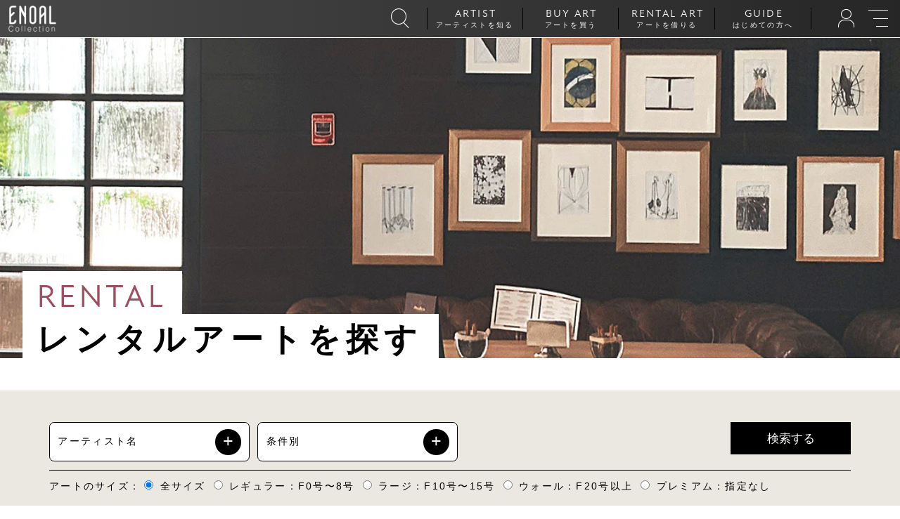

--- FILE ---
content_type: text/html; charset=utf-8
request_url: https://enoal.co/collections/rental-art?page=2
body_size: 28927
content:
<!doctype html>
<!--[if lt IE 7]><html class="no-js lt-ie9 lt-ie8 lt-ie7" lang="en"> <![endif]-->
<!--[if IE 7]><html class="no-js lt-ie9 lt-ie8" lang="en"> <![endif]-->
<!--[if IE 8]><html class="no-js lt-ie9" lang="en"> <![endif]-->
<!--[if IE 9 ]><html class="ie9 no-js"> <![endif]-->
<!--[if (gt IE 9)|!(IE)]><!--> <html class="no-js" lang="ja"> <!--<![endif]-->
<head>
  <meta name="google-site-verification" content="fVPaFcsggNo-kOfcgO7QDAzCpv1TNtj8FnGY4iz-5AU" />
  <!-- Global site tag (gtag.js) - Google Analytics -->
  <script async src="https://www.googletagmanager.com/gtag/js?id=G-NHX5RNFQMS"></script>
  <script>
    window.dataLayer = window.dataLayer || [];
    function gtag(){dataLayer.push(arguments);}
    gtag('js', new Date());

    gtag('config', 'G-NHX5RNFQMS');
  </script>
  
  <link href="//enoal.co/cdn/shop/t/17/assets/bold-custom.css?v=169599699535072650821635743960" rel="stylesheet" type="text/css" media="all" />
  <!-- ======================= Pipeline Theme V4.7.1 ========================= -->
  <meta charset="utf-8">
  <meta http-equiv="X-UA-Compatible" content="IE=edge,chrome=1">

  
    <link rel="shortcut icon" href="//enoal.co/cdn/shop/files/1210_32x32.png?v=1614392977" type="image/png">
  

  <!-- Title and description ================================================ -->
  <title>
  レンタルアートを探す &ndash; Page 2 &ndash; 絵画レンタルサービスENOAL
  </title>

  
  <meta name="description" content="RENTAL レンタルアートを探す">
  

  <!-- Product meta ========================================================= -->
  <!-- /snippets/social-meta-tags.liquid --><meta property="og:site_name" content="絵画レンタルサービスENOAL">
<meta property="og:url" content="https://enoal.co/collections/rental-art?page=2">
<meta property="og:title" content="レンタルアートを探す">
<meta property="og:type" content="website">
<meta property="og:description" content="RENTAL レンタルアートを探す">


<meta name="twitter:site" content="@">
<meta name="twitter:card" content="summary_large_image">
<meta name="twitter:title" content="レンタルアートを探す">
<meta name="twitter:description" content="RENTAL レンタルアートを探す">


  <!-- Helpers ============================================================== -->
  <link rel="canonical" href="https://enoal.co/collections/rental-art?page=2">
  <meta name="facebook-domain-verification" content="k3qk3tekmd0o4omxsd4mynt50aolli" />
  <meta name="viewport" content="width=device-width,initial-scale=1">
  <meta name="theme-color" content="#000000">
  
  
  <!-- FONT ================================================================== -->
  <script>
    (function(d) {
      var config = {
        kitId: 'cou7yzr',
        scriptTimeout: 3000,
        async: true
      },
      h=d.documentElement,t=setTimeout(function(){h.className=h.className.replace(/\bwf-loading\b/g,"")+" wf-inactive";},config.scriptTimeout),tk=d.createElement("script"),f=false,s=d.getElementsByTagName("script")[0],a;h.className+=" wf-loading";tk.src='https://use.typekit.net/'+config.kitId+'.js';tk.async=true;tk.onload=tk.onreadystatechange=function(){a=this.readyState;if(f||a&&a!="complete"&&a!="loaded")return;f=true;clearTimeout(t);try{Typekit.load(config)}catch(e){}};s.parentNode.insertBefore(tk,s)
    })(document);
  </script>

  <!-- CSS ================================================================== -->
  <link href="//enoal.co/cdn/shop/t/17/assets/common.css?v=131306590552685431391669466010" rel="stylesheet" type="text/css" media="all" />
  
  <!-- Vendor JS ============================================================ -->
  <script src="//enoal.co/cdn/shop/t/17/assets/vendor.js?v=23845252701830758331635743993" type="text/javascript"></script>

  <script>
    var theme = {
      routes: {
        product_recommendations_url: '/recommendations/products'
      },
      strings: {
        addToCart: null,
        soldOut: null,
        unavailable: null,
        join: null
      },
      info: {
        name: 'pipeline'
      },
      moneyFormat: "¥{{amount_no_decimals}}",
      version: '4.7.1'
    };
  </script>

  
  

  <!-- Header hook for plugins ============================================== -->
  <script>window.performance && window.performance.mark && window.performance.mark('shopify.content_for_header.start');</script><meta id="shopify-digital-wallet" name="shopify-digital-wallet" content="/42466574497/digital_wallets/dialog">
<meta name="shopify-checkout-api-token" content="56fc46930636f2b24862f23a2ccf2b0a">
<meta id="in-context-paypal-metadata" data-shop-id="42466574497" data-venmo-supported="false" data-environment="production" data-locale="ja_JP" data-paypal-v4="true" data-currency="JPY">
<link rel="alternate" type="application/atom+xml" title="Feed" href="/collections/rental-art.atom" />
<link rel="prev" href="/collections/rental-art?page=1">
<link rel="next" href="/collections/rental-art?page=3">
<link rel="alternate" type="application/json+oembed" href="https://enoal.co/collections/rental-art.oembed?page=2">
<script async="async" src="/checkouts/internal/preloads.js?locale=ja-JP"></script>
<link rel="preconnect" href="https://shop.app" crossorigin="anonymous">
<script async="async" src="https://shop.app/checkouts/internal/preloads.js?locale=ja-JP&shop_id=42466574497" crossorigin="anonymous"></script>
<script id="shopify-features" type="application/json">{"accessToken":"56fc46930636f2b24862f23a2ccf2b0a","betas":["rich-media-storefront-analytics"],"domain":"enoal.co","predictiveSearch":false,"shopId":42466574497,"locale":"ja"}</script>
<script>var Shopify = Shopify || {};
Shopify.shop = "enoal.myshopify.com";
Shopify.locale = "ja";
Shopify.currency = {"active":"JPY","rate":"1.0"};
Shopify.country = "JP";
Shopify.theme = {"name":"新テーマ 2021.11","id":127663964321,"schema_name":"Pipeline","schema_version":"4.7.1","theme_store_id":739,"role":"main"};
Shopify.theme.handle = "null";
Shopify.theme.style = {"id":null,"handle":null};
Shopify.cdnHost = "enoal.co/cdn";
Shopify.routes = Shopify.routes || {};
Shopify.routes.root = "/";</script>
<script type="module">!function(o){(o.Shopify=o.Shopify||{}).modules=!0}(window);</script>
<script>!function(o){function n(){var o=[];function n(){o.push(Array.prototype.slice.apply(arguments))}return n.q=o,n}var t=o.Shopify=o.Shopify||{};t.loadFeatures=n(),t.autoloadFeatures=n()}(window);</script>
<script>
  window.ShopifyPay = window.ShopifyPay || {};
  window.ShopifyPay.apiHost = "shop.app\/pay";
  window.ShopifyPay.redirectState = null;
</script>
<script id="shop-js-analytics" type="application/json">{"pageType":"collection"}</script>
<script defer="defer" async type="module" src="//enoal.co/cdn/shopifycloud/shop-js/modules/v2/client.init-shop-cart-sync_Cun6Ba8E.ja.esm.js"></script>
<script defer="defer" async type="module" src="//enoal.co/cdn/shopifycloud/shop-js/modules/v2/chunk.common_DGWubyOB.esm.js"></script>
<script type="module">
  await import("//enoal.co/cdn/shopifycloud/shop-js/modules/v2/client.init-shop-cart-sync_Cun6Ba8E.ja.esm.js");
await import("//enoal.co/cdn/shopifycloud/shop-js/modules/v2/chunk.common_DGWubyOB.esm.js");

  window.Shopify.SignInWithShop?.initShopCartSync?.({"fedCMEnabled":true,"windoidEnabled":true});

</script>
<script>
  window.Shopify = window.Shopify || {};
  if (!window.Shopify.featureAssets) window.Shopify.featureAssets = {};
  window.Shopify.featureAssets['shop-js'] = {"shop-cart-sync":["modules/v2/client.shop-cart-sync_kpadWrR6.ja.esm.js","modules/v2/chunk.common_DGWubyOB.esm.js"],"init-fed-cm":["modules/v2/client.init-fed-cm_deEwcgdG.ja.esm.js","modules/v2/chunk.common_DGWubyOB.esm.js"],"shop-cash-offers":["modules/v2/client.shop-cash-offers_CGfJizyJ.ja.esm.js","modules/v2/chunk.common_DGWubyOB.esm.js","modules/v2/chunk.modal_Ba7vk6QP.esm.js"],"shop-button":["modules/v2/client.shop-button_Bgl7Akkx.ja.esm.js","modules/v2/chunk.common_DGWubyOB.esm.js"],"shop-toast-manager":["modules/v2/client.shop-toast-manager_BZdAlEPY.ja.esm.js","modules/v2/chunk.common_DGWubyOB.esm.js"],"init-shop-cart-sync":["modules/v2/client.init-shop-cart-sync_Cun6Ba8E.ja.esm.js","modules/v2/chunk.common_DGWubyOB.esm.js"],"avatar":["modules/v2/client.avatar_BTnouDA3.ja.esm.js"],"init-windoid":["modules/v2/client.init-windoid_DLaIoEuB.ja.esm.js","modules/v2/chunk.common_DGWubyOB.esm.js"],"init-shop-email-lookup-coordinator":["modules/v2/client.init-shop-email-lookup-coordinator_BxGPdBrh.ja.esm.js","modules/v2/chunk.common_DGWubyOB.esm.js"],"pay-button":["modules/v2/client.pay-button_iRJggQYg.ja.esm.js","modules/v2/chunk.common_DGWubyOB.esm.js"],"shop-login-button":["modules/v2/client.shop-login-button_CXxZBmJa.ja.esm.js","modules/v2/chunk.common_DGWubyOB.esm.js","modules/v2/chunk.modal_Ba7vk6QP.esm.js"],"init-customer-accounts-sign-up":["modules/v2/client.init-customer-accounts-sign-up_Bb65hYMR.ja.esm.js","modules/v2/client.shop-login-button_CXxZBmJa.ja.esm.js","modules/v2/chunk.common_DGWubyOB.esm.js","modules/v2/chunk.modal_Ba7vk6QP.esm.js"],"init-shop-for-new-customer-accounts":["modules/v2/client.init-shop-for-new-customer-accounts_48e-446J.ja.esm.js","modules/v2/client.shop-login-button_CXxZBmJa.ja.esm.js","modules/v2/chunk.common_DGWubyOB.esm.js","modules/v2/chunk.modal_Ba7vk6QP.esm.js"],"init-customer-accounts":["modules/v2/client.init-customer-accounts_BbQrQ-BF.ja.esm.js","modules/v2/client.shop-login-button_CXxZBmJa.ja.esm.js","modules/v2/chunk.common_DGWubyOB.esm.js","modules/v2/chunk.modal_Ba7vk6QP.esm.js"],"shop-follow-button":["modules/v2/client.shop-follow-button_BO2OQvUT.ja.esm.js","modules/v2/chunk.common_DGWubyOB.esm.js","modules/v2/chunk.modal_Ba7vk6QP.esm.js"],"checkout-modal":["modules/v2/client.checkout-modal__QRFVvMA.ja.esm.js","modules/v2/chunk.common_DGWubyOB.esm.js","modules/v2/chunk.modal_Ba7vk6QP.esm.js"],"lead-capture":["modules/v2/client.lead-capture_Be4qr8sG.ja.esm.js","modules/v2/chunk.common_DGWubyOB.esm.js","modules/v2/chunk.modal_Ba7vk6QP.esm.js"],"shop-login":["modules/v2/client.shop-login_BCaq99Td.ja.esm.js","modules/v2/chunk.common_DGWubyOB.esm.js","modules/v2/chunk.modal_Ba7vk6QP.esm.js"],"payment-terms":["modules/v2/client.payment-terms_C-1Cu6jg.ja.esm.js","modules/v2/chunk.common_DGWubyOB.esm.js","modules/v2/chunk.modal_Ba7vk6QP.esm.js"]};
</script>
<script>(function() {
  var isLoaded = false;
  function asyncLoad() {
    if (isLoaded) return;
    isLoaded = true;
    var urls = ["https:\/\/asia-northeast1-affiliate-pr.cloudfunctions.net\/script?shop=enoal.myshopify.com","https:\/\/cdn.shopify.com\/s\/files\/1\/0424\/6657\/4497\/t\/2\/assets\/globo.formbuilder.init.js?v=1637655788\u0026shop=enoal.myshopify.com","https:\/\/subscription-script2-pr.firebaseapp.com\/script.js?shop=enoal.myshopify.com","https:\/\/zooomyapps.com\/wishlist\/ZooomyOrders.js?shop=enoal.myshopify.com","https:\/\/zooomyapps.com\/backinstock\/ZooomyOrders.js?shop=enoal.myshopify.com","https:\/\/widgets.automizely.com\/pages\/v1\/pages.js?store_connection_id=e7c211edf81446df99d353e191dc2bdf\u0026mapped_org_id=0816bce2b1305da090cbeb3e92ae2cfa_v1\u0026shop=enoal.myshopify.com"];
    for (var i = 0; i < urls.length; i++) {
      var s = document.createElement('script');
      s.type = 'text/javascript';
      s.async = true;
      s.src = urls[i];
      var x = document.getElementsByTagName('script')[0];
      x.parentNode.insertBefore(s, x);
    }
  };
  if(window.attachEvent) {
    window.attachEvent('onload', asyncLoad);
  } else {
    window.addEventListener('load', asyncLoad, false);
  }
})();</script>
<script id="__st">var __st={"a":42466574497,"offset":32400,"reqid":"7a40144e-b78a-4f6f-9d6c-8a5d40b7ba9e-1768852175","pageurl":"enoal.co\/collections\/rental-art?page=2","u":"7d149039e979","p":"collection","rtyp":"collection","rid":281683919009};</script>
<script>window.ShopifyPaypalV4VisibilityTracking = true;</script>
<script id="captcha-bootstrap">!function(){'use strict';const t='contact',e='account',n='new_comment',o=[[t,t],['blogs',n],['comments',n],[t,'customer']],c=[[e,'customer_login'],[e,'guest_login'],[e,'recover_customer_password'],[e,'create_customer']],r=t=>t.map((([t,e])=>`form[action*='/${t}']:not([data-nocaptcha='true']) input[name='form_type'][value='${e}']`)).join(','),a=t=>()=>t?[...document.querySelectorAll(t)].map((t=>t.form)):[];function s(){const t=[...o],e=r(t);return a(e)}const i='password',u='form_key',d=['recaptcha-v3-token','g-recaptcha-response','h-captcha-response',i],f=()=>{try{return window.sessionStorage}catch{return}},m='__shopify_v',_=t=>t.elements[u];function p(t,e,n=!1){try{const o=window.sessionStorage,c=JSON.parse(o.getItem(e)),{data:r}=function(t){const{data:e,action:n}=t;return t[m]||n?{data:e,action:n}:{data:t,action:n}}(c);for(const[e,n]of Object.entries(r))t.elements[e]&&(t.elements[e].value=n);n&&o.removeItem(e)}catch(o){console.error('form repopulation failed',{error:o})}}const l='form_type',E='cptcha';function T(t){t.dataset[E]=!0}const w=window,h=w.document,L='Shopify',v='ce_forms',y='captcha';let A=!1;((t,e)=>{const n=(g='f06e6c50-85a8-45c8-87d0-21a2b65856fe',I='https://cdn.shopify.com/shopifycloud/storefront-forms-hcaptcha/ce_storefront_forms_captcha_hcaptcha.v1.5.2.iife.js',D={infoText:'hCaptchaによる保護',privacyText:'プライバシー',termsText:'利用規約'},(t,e,n)=>{const o=w[L][v],c=o.bindForm;if(c)return c(t,g,e,D).then(n);var r;o.q.push([[t,g,e,D],n]),r=I,A||(h.body.append(Object.assign(h.createElement('script'),{id:'captcha-provider',async:!0,src:r})),A=!0)});var g,I,D;w[L]=w[L]||{},w[L][v]=w[L][v]||{},w[L][v].q=[],w[L][y]=w[L][y]||{},w[L][y].protect=function(t,e){n(t,void 0,e),T(t)},Object.freeze(w[L][y]),function(t,e,n,w,h,L){const[v,y,A,g]=function(t,e,n){const i=e?o:[],u=t?c:[],d=[...i,...u],f=r(d),m=r(i),_=r(d.filter((([t,e])=>n.includes(e))));return[a(f),a(m),a(_),s()]}(w,h,L),I=t=>{const e=t.target;return e instanceof HTMLFormElement?e:e&&e.form},D=t=>v().includes(t);t.addEventListener('submit',(t=>{const e=I(t);if(!e)return;const n=D(e)&&!e.dataset.hcaptchaBound&&!e.dataset.recaptchaBound,o=_(e),c=g().includes(e)&&(!o||!o.value);(n||c)&&t.preventDefault(),c&&!n&&(function(t){try{if(!f())return;!function(t){const e=f();if(!e)return;const n=_(t);if(!n)return;const o=n.value;o&&e.removeItem(o)}(t);const e=Array.from(Array(32),(()=>Math.random().toString(36)[2])).join('');!function(t,e){_(t)||t.append(Object.assign(document.createElement('input'),{type:'hidden',name:u})),t.elements[u].value=e}(t,e),function(t,e){const n=f();if(!n)return;const o=[...t.querySelectorAll(`input[type='${i}']`)].map((({name:t})=>t)),c=[...d,...o],r={};for(const[a,s]of new FormData(t).entries())c.includes(a)||(r[a]=s);n.setItem(e,JSON.stringify({[m]:1,action:t.action,data:r}))}(t,e)}catch(e){console.error('failed to persist form',e)}}(e),e.submit())}));const S=(t,e)=>{t&&!t.dataset[E]&&(n(t,e.some((e=>e===t))),T(t))};for(const o of['focusin','change'])t.addEventListener(o,(t=>{const e=I(t);D(e)&&S(e,y())}));const B=e.get('form_key'),M=e.get(l),P=B&&M;t.addEventListener('DOMContentLoaded',(()=>{const t=y();if(P)for(const e of t)e.elements[l].value===M&&p(e,B);[...new Set([...A(),...v().filter((t=>'true'===t.dataset.shopifyCaptcha))])].forEach((e=>S(e,t)))}))}(h,new URLSearchParams(w.location.search),n,t,e,['guest_login'])})(!0,!0)}();</script>
<script integrity="sha256-4kQ18oKyAcykRKYeNunJcIwy7WH5gtpwJnB7kiuLZ1E=" data-source-attribution="shopify.loadfeatures" defer="defer" src="//enoal.co/cdn/shopifycloud/storefront/assets/storefront/load_feature-a0a9edcb.js" crossorigin="anonymous"></script>
<script crossorigin="anonymous" defer="defer" src="//enoal.co/cdn/shopifycloud/storefront/assets/shopify_pay/storefront-65b4c6d7.js?v=20250812"></script>
<script data-source-attribution="shopify.dynamic_checkout.dynamic.init">var Shopify=Shopify||{};Shopify.PaymentButton=Shopify.PaymentButton||{isStorefrontPortableWallets:!0,init:function(){window.Shopify.PaymentButton.init=function(){};var t=document.createElement("script");t.src="https://enoal.co/cdn/shopifycloud/portable-wallets/latest/portable-wallets.ja.js",t.type="module",document.head.appendChild(t)}};
</script>
<script data-source-attribution="shopify.dynamic_checkout.buyer_consent">
  function portableWalletsHideBuyerConsent(e){var t=document.getElementById("shopify-buyer-consent"),n=document.getElementById("shopify-subscription-policy-button");t&&n&&(t.classList.add("hidden"),t.setAttribute("aria-hidden","true"),n.removeEventListener("click",e))}function portableWalletsShowBuyerConsent(e){var t=document.getElementById("shopify-buyer-consent"),n=document.getElementById("shopify-subscription-policy-button");t&&n&&(t.classList.remove("hidden"),t.removeAttribute("aria-hidden"),n.addEventListener("click",e))}window.Shopify?.PaymentButton&&(window.Shopify.PaymentButton.hideBuyerConsent=portableWalletsHideBuyerConsent,window.Shopify.PaymentButton.showBuyerConsent=portableWalletsShowBuyerConsent);
</script>
<script data-source-attribution="shopify.dynamic_checkout.cart.bootstrap">document.addEventListener("DOMContentLoaded",(function(){function t(){return document.querySelector("shopify-accelerated-checkout-cart, shopify-accelerated-checkout")}if(t())Shopify.PaymentButton.init();else{new MutationObserver((function(e,n){t()&&(Shopify.PaymentButton.init(),n.disconnect())})).observe(document.body,{childList:!0,subtree:!0})}}));
</script>
<link id="shopify-accelerated-checkout-styles" rel="stylesheet" media="screen" href="https://enoal.co/cdn/shopifycloud/portable-wallets/latest/accelerated-checkout-backwards-compat.css" crossorigin="anonymous">
<style id="shopify-accelerated-checkout-cart">
        #shopify-buyer-consent {
  margin-top: 1em;
  display: inline-block;
  width: 100%;
}

#shopify-buyer-consent.hidden {
  display: none;
}

#shopify-subscription-policy-button {
  background: none;
  border: none;
  padding: 0;
  text-decoration: underline;
  font-size: inherit;
  cursor: pointer;
}

#shopify-subscription-policy-button::before {
  box-shadow: none;
}

      </style>

<script>window.performance && window.performance.mark && window.performance.mark('shopify.content_for_header.end');</script>

<script>window.BOLD = window.BOLD || {};
    window.BOLD.common = window.BOLD.common || {};
    window.BOLD.common.Shopify = window.BOLD.common.Shopify || {};
    window.BOLD.common.Shopify.shop = {
      domain: 'enoal.co',
      permanent_domain: 'enoal.myshopify.com',
      url: 'https://enoal.co',
      secure_url: 'https://enoal.co',
      money_format: "¥{{amount_no_decimals}}",
      currency: "JPY"
    };
    window.BOLD.common.Shopify.customer = {
      id: null,
      tags: null,
    };
    window.BOLD.common.Shopify.cart = {"note":null,"attributes":{},"original_total_price":0,"total_price":0,"total_discount":0,"total_weight":0.0,"item_count":0,"items":[],"requires_shipping":false,"currency":"JPY","items_subtotal_price":0,"cart_level_discount_applications":[],"checkout_charge_amount":0};
    window.BOLD.common.template = 'collection';window.BOLD.common.Shopify.formatMoney = function(money, format) {
        function n(t, e) {
            return "undefined" == typeof t ? e : t
        }
        function r(t, e, r, i) {
            if (e = n(e, 2),
                r = n(r, ","),
                i = n(i, "."),
            isNaN(t) || null == t)
                return 0;
            t = (t / 100).toFixed(e);
            var o = t.split(".")
                , a = o[0].replace(/(\d)(?=(\d\d\d)+(?!\d))/g, "$1" + r)
                , s = o[1] ? i + o[1] : "";
            return a + s
        }
        "string" == typeof money && (money = money.replace(".", ""));
        var i = ""
            , o = /\{\{\s*(\w+)\s*\}\}/
            , a = format || window.BOLD.common.Shopify.shop.money_format || window.Shopify.money_format || "$ {{ amount }}";
        switch (a.match(o)[1]) {
            case "amount":
                i = r(money, 2, ",", ".");
                break;
            case "amount_no_decimals":
                i = r(money, 0, ",", ".");
                break;
            case "amount_with_comma_separator":
                i = r(money, 2, ".", ",");
                break;
            case "amount_no_decimals_with_comma_separator":
                i = r(money, 0, ".", ",");
                break;
            case "amount_with_space_separator":
                i = r(money, 2, " ", ",");
                break;
            case "amount_no_decimals_with_space_separator":
                i = r(money, 0, " ", ",");
                break;
            case "amount_with_apostrophe_separator":
                i = r(money, 2, "'", ".");
                break;
        }
        return a.replace(o, i);
    };
    window.BOLD.common.Shopify.saveProduct = function (handle, product) {
      if (typeof handle === 'string' && typeof window.BOLD.common.Shopify.products[handle] === 'undefined') {
        if (typeof product === 'number') {
          window.BOLD.common.Shopify.handles[product] = handle;
          product = { id: product };
        }
        window.BOLD.common.Shopify.products[handle] = product;
      }
    };
    window.BOLD.common.Shopify.saveVariant = function (variant_id, variant) {
      if (typeof variant_id === 'number' && typeof window.BOLD.common.Shopify.variants[variant_id] === 'undefined') {
        window.BOLD.common.Shopify.variants[variant_id] = variant;
      }
    };window.BOLD.common.Shopify.products = window.BOLD.common.Shopify.products || {};
    window.BOLD.common.Shopify.variants = window.BOLD.common.Shopify.variants || {};
    window.BOLD.common.Shopify.handles = window.BOLD.common.Shopify.handles || {};window.BOLD.common.Shopify.saveProduct(null, null);window.BOLD.apps_installed = {"Recurring Orders":1} || {};window.BOLD.common.Shopify.saveProduct("flow-navy", 6652053323937);window.BOLD.common.Shopify.saveVariant(39586246164641, { product_id: 6652053323937, product_handle: "flow-navy", price: 17750000, group_id: '173657', csp_metafield: {}});window.BOLD.common.Shopify.saveProduct("flow-serene-ivory-1", 6652052209825);window.BOLD.common.Shopify.saveVariant(39586241085601, { product_id: 6652052209825, product_handle: "flow-serene-ivory-1", price: 17750000, group_id: '173657', csp_metafield: {}});window.BOLD.common.Shopify.saveProduct("flow-serene-ivory", 6652048867489);window.BOLD.common.Shopify.saveVariant(39586219491489, { product_id: 6652048867489, product_handle: "flow-serene-ivory", price: 17750000, group_id: '173657', csp_metafield: {}});window.BOLD.common.Shopify.saveProduct("lucent", 6652044411041);window.BOLD.common.Shopify.saveVariant(39586193277089, { product_id: 6652044411041, product_handle: "lucent", price: 13350000, group_id: '173657', csp_metafield: {}});window.BOLD.common.Shopify.saveProduct("origin-1", 6652041887905);window.BOLD.common.Shopify.saveVariant(39586183938209, { product_id: 6652041887905, product_handle: "origin-1", price: 13350000, group_id: '173657', csp_metafield: {}});window.BOLD.common.Shopify.saveProduct("medley", 6652037595297);window.BOLD.common.Shopify.saveVariant(39586170175649, { product_id: 6652037595297, product_handle: "medley", price: 6750000, group_id: '173657', csp_metafield: {}});window.BOLD.common.Shopify.saveProduct("texture-no-13", 6652035334305);window.BOLD.common.Shopify.saveVariant(39586157330593, { product_id: 6652035334305, product_handle: "texture-no-13", price: 6200000, group_id: '173657', csp_metafield: {}});window.BOLD.common.Shopify.saveProduct("asterisms", 6652033335457);window.BOLD.common.Shopify.saveVariant(39586150580385, { product_id: 6652033335457, product_handle: "asterisms", price: 5650000, group_id: '173657', csp_metafield: {}});window.BOLD.common.Shopify.saveProduct("deep-water-tide", 6652030845089);window.BOLD.common.Shopify.saveVariant(39586132787361, { product_id: 6652030845089, product_handle: "deep-water-tide", price: 7850000, group_id: '173657', csp_metafield: {}});window.BOLD.common.Shopify.saveProduct("flow-earthy-beige", 6652026323105);window.BOLD.common.Shopify.saveVariant(39586106179745, { product_id: 6652026323105, product_handle: "flow-earthy-beige", price: 6750000, group_id: '173657', csp_metafield: {}});window.BOLD.common.Shopify.saveProduct("flow-serene-navy", 6651635007649);window.BOLD.common.Shopify.saveVariant(39584494846113, { product_id: 6651635007649, product_handle: "flow-serene-navy", price: 6750000, group_id: '173657', csp_metafield: {}});window.BOLD.common.Shopify.saveProduct("flow-earthy-ivory", 6651631534241);window.BOLD.common.Shopify.saveVariant(39584459653281, { product_id: 6651631534241, product_handle: "flow-earthy-ivory", price: 6750000, group_id: '173657', csp_metafield: {}});window.BOLD.common.Shopify.saveProduct("flow-earthy-gray", 6651629764769);window.BOLD.common.Shopify.saveVariant(39584436748449, { product_id: 6651629764769, product_handle: "flow-earthy-gray", price: 6750000, group_id: '173657', csp_metafield: {}});window.BOLD.common.Shopify.saveProduct("serendipity", 6651626094753);window.BOLD.common.Shopify.saveVariant(39584412467361, { product_id: 6651626094753, product_handle: "serendipity", price: 6750000, group_id: '173657', csp_metafield: {}});window.BOLD.common.Shopify.saveProduct("act-no-06", 6651624882337);window.BOLD.common.Shopify.saveVariant(39584402473121, { product_id: 6651624882337, product_handle: "act-no-06", price: 6750000, group_id: '173657', csp_metafield: {}});window.BOLD.common.Shopify.saveProduct("edge-ash", 6651619606689);window.BOLD.common.Shopify.saveVariant(39584368099489, { product_id: 6651619606689, product_handle: "edge-ash", price: 5210000, group_id: '173657', csp_metafield: {}});window.BOLD.common.Shopify.saveProduct("flow-serene-forest-1", 6651618001057);window.BOLD.common.Shopify.saveVariant(39584358891681, { product_id: 6651618001057, product_handle: "flow-serene-forest-1", price: 6750000, group_id: '173657', csp_metafield: {}});window.BOLD.common.Shopify.saveProduct("origin", 6651616067745);window.BOLD.common.Shopify.saveVariant(39584334676129, { product_id: 6651616067745, product_handle: "origin", price: 6750000, group_id: '173657', csp_metafield: {}});window.BOLD.common.Shopify.saveProduct("iceberg", 6651610595489);window.BOLD.common.Shopify.saveVariant(39584299679905, { product_id: 6651610595489, product_handle: "iceberg", price: 6750000, group_id: '173657', csp_metafield: {}});window.BOLD.common.Shopify.saveProduct("infinity-no-8", 6651608105121);window.BOLD.common.Shopify.saveVariant(39584291750049, { product_id: 6651608105121, product_handle: "infinity-no-8", price: 6750000, group_id: '173657', csp_metafield: {}});window.BOLD.common.Shopify.saveProduct("texture-no-11", 6651605123233);window.BOLD.common.Shopify.saveVariant(39584272744609, { product_id: 6651605123233, product_handle: "texture-no-11", price: 6750000, group_id: '173657', csp_metafield: {}});window.BOLD.common.Shopify.saveProduct("borderless-no-04", 6651602632865);window.BOLD.common.Shopify.saveVariant(39584263045281, { product_id: 6651602632865, product_handle: "borderless-no-04", price: 6750000, group_id: '173657', csp_metafield: {}});window.BOLD.common.Shopify.saveProduct("borderless-no-01", 6651598471329);window.BOLD.common.Shopify.saveVariant(39584243712161, { product_id: 6651598471329, product_handle: "borderless-no-01", price: 6750000, group_id: '173657', csp_metafield: {}});window.BOLD.common.Shopify.saveProduct("flow-moon", 6651596079265);window.BOLD.common.Shopify.saveVariant(39584231489697, { product_id: 6651596079265, product_handle: "flow-moon", price: 6750000, group_id: '173657', csp_metafield: {}});window.BOLD.common.Shopify.saveProduct("flow-cobalt-blue", 6651593162913);window.BOLD.common.Shopify.saveVariant(39584220774561, { product_id: 6651593162913, product_handle: "flow-cobalt-blue", price: 6750000, group_id: '173657', csp_metafield: {}});window.BOLD.common.Shopify.saveProduct("flow-serene-green-no-02", 6651591622817);window.BOLD.common.Shopify.saveVariant(39584215105697, { product_id: 6651591622817, product_handle: "flow-serene-green-no-02", price: 6750000, group_id: '173657', csp_metafield: {}});window.BOLD.common.Shopify.saveProduct("flow-mist-no-09", 6651590017185);window.BOLD.common.Shopify.saveVariant(39584206192801, { product_id: 6651590017185, product_handle: "flow-mist-no-09", price: 6750000, group_id: '173657', csp_metafield: {}});window.BOLD.common.Shopify.saveProduct("flow-serene-green-no-01", 6651574321313);window.BOLD.common.Shopify.saveVariant(39584173686945, { product_id: 6651574321313, product_handle: "flow-serene-green-no-01", price: 6750000, group_id: '173657', csp_metafield: {}});window.BOLD.common.Shopify.saveProduct("dynamic-green", 6024713797793);window.BOLD.common.Shopify.saveVariant(37554972459169, { product_id: 6024713797793, product_handle: "dynamic-green", price: 11150000, group_id: '173657', csp_metafield: {}});window.BOLD.common.Shopify.saveProduct("コンポジション-no-6", 6024712814753);window.BOLD.common.Shopify.saveVariant(37554970362017, { product_id: 6024712814753, product_handle: "コンポジション-no-6", price: 6600000, group_id: '173657', csp_metafield: {}});window.BOLD.common.Shopify.saveProduct("moonlight", 6019732045985);window.BOLD.common.Shopify.saveVariant(37538601205921, { product_id: 6019732045985, product_handle: "moonlight", price: 11150000, group_id: '173657', csp_metafield: {}});window.BOLD.common.Shopify.saveProduct("shine-challenge", 6019730079905);window.BOLD.common.Shopify.saveVariant(37538596094113, { product_id: 6019730079905, product_handle: "shine-challenge", price: 11150000, group_id: '173657', csp_metafield: {}});window.BOLD.common.Shopify.saveProduct("秋桜", 6019723526305);window.BOLD.common.Shopify.saveVariant(37538576597153, { product_id: 6019723526305, product_handle: "秋桜", price: 13350000, group_id: '173657', csp_metafield: {}});window.BOLD.common.Shopify.saveProduct("チューリップ", 6019718021281);window.BOLD.common.Shopify.saveVariant(37538565128353, { product_id: 6019718021281, product_handle: "チューリップ", price: 8400000, group_id: '173657', csp_metafield: {}});window.BOLD.common.Shopify.saveProduct("白い薔薇", 6019713564833);window.BOLD.common.Shopify.saveVariant(37538557919393, { product_id: 6019713564833, product_handle: "白い薔薇", price: 8950000, group_id: '173657', csp_metafield: {}});window.BOLD.common.Shopify.saveProduct("甘い香り", 6019702882465);window.BOLD.common.Shopify.saveVariant(37538536784033, { product_id: 6019702882465, product_handle: "甘い香り", price: 4220000, group_id: '173657', csp_metafield: {}});window.BOLD.common.Shopify.saveProduct("萩", 6019701080225);window.BOLD.common.Shopify.saveVariant(37538534817953, { product_id: 6019701080225, product_handle: "萩", price: 6750000, group_id: '173657', csp_metafield: {}});window.BOLD.common.Shopify.saveProduct("ピンクの薔薇-1", 6019695181985);window.BOLD.common.Shopify.saveVariant(37538529509537, { product_id: 6019695181985, product_handle: "ピンクの薔薇-1", price: 3450000, group_id: '173657', csp_metafield: {}});window.BOLD.common.Shopify.saveProduct("クールビューティー-1", 6019693379745);window.BOLD.common.Shopify.saveVariant(37538527281313, { product_id: 6019693379745, product_handle: "クールビューティー-1", price: 2350000, group_id: '173657', csp_metafield: {}});window.BOLD.common.Shopify.saveProduct("花鳥風月", 5961388392609);window.BOLD.common.Shopify.saveVariant(37323552424097, { product_id: 5961388392609, product_handle: "花鳥風月", price: 11000000, group_id: '173657', csp_metafield: {}});window.BOLD.common.Shopify.saveProduct("floating-episode-0", 5961387507873);window.BOLD.common.Shopify.saveVariant(37323545149601, { product_id: 5961387507873, product_handle: "floating-episode-0", price: 11000000, group_id: '173657', csp_metafield: {}});window.BOLD.common.Shopify.saveProduct("解放浮遊感", 5961386459297);window.BOLD.common.Shopify.saveVariant(37323539579041, { product_id: 5961386459297, product_handle: "解放浮遊感", price: 8800000, group_id: '173657', csp_metafield: {}});window.BOLD.common.Shopify.saveProduct("floating-episode-1", 5961384624289);window.BOLD.common.Shopify.saveVariant(37323529552033, { product_id: 5961384624289, product_handle: "floating-episode-1", price: 11150000, group_id: '173657', csp_metafield: {}});window.BOLD.common.Shopify.saveProduct("melting-together-no-5", 5961383805089);window.BOLD.common.Shopify.saveVariant(37323525980321, { product_id: 5961383805089, product_handle: "melting-together-no-5", price: 11150000, group_id: '173657', csp_metafield: {}});window.BOLD.common.Shopify.saveProduct("melting-together-no-4", 5961383313569);window.BOLD.common.Shopify.saveVariant(37323525095585, { product_id: 5961383313569, product_handle: "melting-together-no-4", price: 15400000, group_id: '173657', csp_metafield: {}});window.BOLD.common.Shopify.saveProduct("冬の夜", 5960592523425);window.BOLD.common.Shopify.saveVariant(37319940374689, { product_id: 5960592523425, product_handle: "冬の夜", price: 2350000, group_id: '173657', csp_metafield: {}});window.BOLD.common.Shopify.saveProduct("いちごミント", 5960591474849);window.BOLD.common.Shopify.saveVariant(37319937130657, { product_id: 5960591474849, product_handle: "いちごミント", price: 2350000, group_id: '173657', csp_metafield: {}});window.BOLD.common.Shopify.saveProduct("秋空", 5960590491809);window.BOLD.common.Shopify.saveVariant(37319933984929, { product_id: 5960590491809, product_handle: "秋空", price: 2350000, group_id: '173657', csp_metafield: {}});window.BOLD.common.Shopify.saveProduct("情熱", 5960589901985);window.BOLD.common.Shopify.saveVariant(37319931855009, { product_id: 5960589901985, product_handle: "情熱", price: 2350000, group_id: '173657', csp_metafield: {}});window.BOLD.common.Shopify.saveProduct("星空", 5960589115553);window.BOLD.common.Shopify.saveVariant(37319928873121, { product_id: 5960589115553, product_handle: "星空", price: 2350000, group_id: '173657', csp_metafield: {}});window.BOLD.common.Shopify.metafields = window.BOLD.common.Shopify.metafields || {};window.BOLD.common.Shopify.metafields["bold_rp"] = {"recurring_type":1};window.BOLD.common.Shopify.metafields["bold_csp_defaults"] = {};window.BOLD.common.cacheParams = window.BOLD.common.cacheParams || {};
    window.BOLD.common.cacheParams.recurring_orders = 1636378238;
</script><script src="https://ro.boldapps.net/v2_ui/js/ro.js" type="text/javascript"></script><script>
  var BOLD = BOLD || {};
  BOLD.recurring_orders = BOLD.recurring_orders || {};
  if(typeof BOLD.recurring_orders.setSettings !== 'undefined') {
      BOLD.recurring_orders.setSettings({
        loadingEnabled: true,
        loadAdditionalCheckoutSelector: '.additional-checkout-buttons',
        loadAdditionalBuyButtonSelector: '.shopify-payment-button'
      },true);
   } else {
     BOLD.recurring_orders.settings = {
       loadingEnabled: true,
       loadAdditionalCheckoutSelector: '.additional-checkout-buttons',
       loadAdditionalBuyButtonSelector: '.shopify-payment-button'
     };
   }
  BOLD.recurring_orders.modes = {
    current_mode:1,
    recurring_cart:0,
    single_product:1,
    mixed_cart:2
  };

  BOLD.customer = BOLD.customer || {};
  BOLD.customer.id = null || '';
  BOLD.customer.email = null || '';
  BOLD.customer.address1 = null || '';
  BOLD.customer.address2 = null || '';
  BOLD.customer.city = null || '';
  BOLD.customer.company = null || '';
  BOLD.customer.country = null || '';
  BOLD.customer.first_name = null || '';
  BOLD.customer.last_name = null || '';
  BOLD.customer.phone = null || '';
  BOLD.customer.province = null || '';
  BOLD.customer.zip = null || '';
  BOLD.customer.tags = null || '';


  
  
  window.mixed_cart = null;
</script>
<meta property="og:image" content="https://cdn.shopify.com/s/files/1/0424/6657/4497/files/banner-share_83b16ac3-1ffd-4533-851f-5744ee5572c7.jpg?v=1615174004" />
<meta property="og:image:secure_url" content="https://cdn.shopify.com/s/files/1/0424/6657/4497/files/banner-share_83b16ac3-1ffd-4533-851f-5744ee5572c7.jpg?v=1615174004" />
<meta property="og:image:width" content="1200" />
<meta property="og:image:height" content="628" />
<link href="https://monorail-edge.shopifysvc.com" rel="dns-prefetch">
<script>(function(){if ("sendBeacon" in navigator && "performance" in window) {try {var session_token_from_headers = performance.getEntriesByType('navigation')[0].serverTiming.find(x => x.name == '_s').description;} catch {var session_token_from_headers = undefined;}var session_cookie_matches = document.cookie.match(/_shopify_s=([^;]*)/);var session_token_from_cookie = session_cookie_matches && session_cookie_matches.length === 2 ? session_cookie_matches[1] : "";var session_token = session_token_from_headers || session_token_from_cookie || "";function handle_abandonment_event(e) {var entries = performance.getEntries().filter(function(entry) {return /monorail-edge.shopifysvc.com/.test(entry.name);});if (!window.abandonment_tracked && entries.length === 0) {window.abandonment_tracked = true;var currentMs = Date.now();var navigation_start = performance.timing.navigationStart;var payload = {shop_id: 42466574497,url: window.location.href,navigation_start,duration: currentMs - navigation_start,session_token,page_type: "collection"};window.navigator.sendBeacon("https://monorail-edge.shopifysvc.com/v1/produce", JSON.stringify({schema_id: "online_store_buyer_site_abandonment/1.1",payload: payload,metadata: {event_created_at_ms: currentMs,event_sent_at_ms: currentMs}}));}}window.addEventListener('pagehide', handle_abandonment_event);}}());</script>
<script id="web-pixels-manager-setup">(function e(e,d,r,n,o){if(void 0===o&&(o={}),!Boolean(null===(a=null===(i=window.Shopify)||void 0===i?void 0:i.analytics)||void 0===a?void 0:a.replayQueue)){var i,a;window.Shopify=window.Shopify||{};var t=window.Shopify;t.analytics=t.analytics||{};var s=t.analytics;s.replayQueue=[],s.publish=function(e,d,r){return s.replayQueue.push([e,d,r]),!0};try{self.performance.mark("wpm:start")}catch(e){}var l=function(){var e={modern:/Edge?\/(1{2}[4-9]|1[2-9]\d|[2-9]\d{2}|\d{4,})\.\d+(\.\d+|)|Firefox\/(1{2}[4-9]|1[2-9]\d|[2-9]\d{2}|\d{4,})\.\d+(\.\d+|)|Chrom(ium|e)\/(9{2}|\d{3,})\.\d+(\.\d+|)|(Maci|X1{2}).+ Version\/(15\.\d+|(1[6-9]|[2-9]\d|\d{3,})\.\d+)([,.]\d+|)( \(\w+\)|)( Mobile\/\w+|) Safari\/|Chrome.+OPR\/(9{2}|\d{3,})\.\d+\.\d+|(CPU[ +]OS|iPhone[ +]OS|CPU[ +]iPhone|CPU IPhone OS|CPU iPad OS)[ +]+(15[._]\d+|(1[6-9]|[2-9]\d|\d{3,})[._]\d+)([._]\d+|)|Android:?[ /-](13[3-9]|1[4-9]\d|[2-9]\d{2}|\d{4,})(\.\d+|)(\.\d+|)|Android.+Firefox\/(13[5-9]|1[4-9]\d|[2-9]\d{2}|\d{4,})\.\d+(\.\d+|)|Android.+Chrom(ium|e)\/(13[3-9]|1[4-9]\d|[2-9]\d{2}|\d{4,})\.\d+(\.\d+|)|SamsungBrowser\/([2-9]\d|\d{3,})\.\d+/,legacy:/Edge?\/(1[6-9]|[2-9]\d|\d{3,})\.\d+(\.\d+|)|Firefox\/(5[4-9]|[6-9]\d|\d{3,})\.\d+(\.\d+|)|Chrom(ium|e)\/(5[1-9]|[6-9]\d|\d{3,})\.\d+(\.\d+|)([\d.]+$|.*Safari\/(?![\d.]+ Edge\/[\d.]+$))|(Maci|X1{2}).+ Version\/(10\.\d+|(1[1-9]|[2-9]\d|\d{3,})\.\d+)([,.]\d+|)( \(\w+\)|)( Mobile\/\w+|) Safari\/|Chrome.+OPR\/(3[89]|[4-9]\d|\d{3,})\.\d+\.\d+|(CPU[ +]OS|iPhone[ +]OS|CPU[ +]iPhone|CPU IPhone OS|CPU iPad OS)[ +]+(10[._]\d+|(1[1-9]|[2-9]\d|\d{3,})[._]\d+)([._]\d+|)|Android:?[ /-](13[3-9]|1[4-9]\d|[2-9]\d{2}|\d{4,})(\.\d+|)(\.\d+|)|Mobile Safari.+OPR\/([89]\d|\d{3,})\.\d+\.\d+|Android.+Firefox\/(13[5-9]|1[4-9]\d|[2-9]\d{2}|\d{4,})\.\d+(\.\d+|)|Android.+Chrom(ium|e)\/(13[3-9]|1[4-9]\d|[2-9]\d{2}|\d{4,})\.\d+(\.\d+|)|Android.+(UC? ?Browser|UCWEB|U3)[ /]?(15\.([5-9]|\d{2,})|(1[6-9]|[2-9]\d|\d{3,})\.\d+)\.\d+|SamsungBrowser\/(5\.\d+|([6-9]|\d{2,})\.\d+)|Android.+MQ{2}Browser\/(14(\.(9|\d{2,})|)|(1[5-9]|[2-9]\d|\d{3,})(\.\d+|))(\.\d+|)|K[Aa][Ii]OS\/(3\.\d+|([4-9]|\d{2,})\.\d+)(\.\d+|)/},d=e.modern,r=e.legacy,n=navigator.userAgent;return n.match(d)?"modern":n.match(r)?"legacy":"unknown"}(),u="modern"===l?"modern":"legacy",c=(null!=n?n:{modern:"",legacy:""})[u],f=function(e){return[e.baseUrl,"/wpm","/b",e.hashVersion,"modern"===e.buildTarget?"m":"l",".js"].join("")}({baseUrl:d,hashVersion:r,buildTarget:u}),m=function(e){var d=e.version,r=e.bundleTarget,n=e.surface,o=e.pageUrl,i=e.monorailEndpoint;return{emit:function(e){var a=e.status,t=e.errorMsg,s=(new Date).getTime(),l=JSON.stringify({metadata:{event_sent_at_ms:s},events:[{schema_id:"web_pixels_manager_load/3.1",payload:{version:d,bundle_target:r,page_url:o,status:a,surface:n,error_msg:t},metadata:{event_created_at_ms:s}}]});if(!i)return console&&console.warn&&console.warn("[Web Pixels Manager] No Monorail endpoint provided, skipping logging."),!1;try{return self.navigator.sendBeacon.bind(self.navigator)(i,l)}catch(e){}var u=new XMLHttpRequest;try{return u.open("POST",i,!0),u.setRequestHeader("Content-Type","text/plain"),u.send(l),!0}catch(e){return console&&console.warn&&console.warn("[Web Pixels Manager] Got an unhandled error while logging to Monorail."),!1}}}}({version:r,bundleTarget:l,surface:e.surface,pageUrl:self.location.href,monorailEndpoint:e.monorailEndpoint});try{o.browserTarget=l,function(e){var d=e.src,r=e.async,n=void 0===r||r,o=e.onload,i=e.onerror,a=e.sri,t=e.scriptDataAttributes,s=void 0===t?{}:t,l=document.createElement("script"),u=document.querySelector("head"),c=document.querySelector("body");if(l.async=n,l.src=d,a&&(l.integrity=a,l.crossOrigin="anonymous"),s)for(var f in s)if(Object.prototype.hasOwnProperty.call(s,f))try{l.dataset[f]=s[f]}catch(e){}if(o&&l.addEventListener("load",o),i&&l.addEventListener("error",i),u)u.appendChild(l);else{if(!c)throw new Error("Did not find a head or body element to append the script");c.appendChild(l)}}({src:f,async:!0,onload:function(){if(!function(){var e,d;return Boolean(null===(d=null===(e=window.Shopify)||void 0===e?void 0:e.analytics)||void 0===d?void 0:d.initialized)}()){var d=window.webPixelsManager.init(e)||void 0;if(d){var r=window.Shopify.analytics;r.replayQueue.forEach((function(e){var r=e[0],n=e[1],o=e[2];d.publishCustomEvent(r,n,o)})),r.replayQueue=[],r.publish=d.publishCustomEvent,r.visitor=d.visitor,r.initialized=!0}}},onerror:function(){return m.emit({status:"failed",errorMsg:"".concat(f," has failed to load")})},sri:function(e){var d=/^sha384-[A-Za-z0-9+/=]+$/;return"string"==typeof e&&d.test(e)}(c)?c:"",scriptDataAttributes:o}),m.emit({status:"loading"})}catch(e){m.emit({status:"failed",errorMsg:(null==e?void 0:e.message)||"Unknown error"})}}})({shopId: 42466574497,storefrontBaseUrl: "https://enoal.co",extensionsBaseUrl: "https://extensions.shopifycdn.com/cdn/shopifycloud/web-pixels-manager",monorailEndpoint: "https://monorail-edge.shopifysvc.com/unstable/produce_batch",surface: "storefront-renderer",enabledBetaFlags: ["2dca8a86"],webPixelsConfigList: [{"id":"shopify-app-pixel","configuration":"{}","eventPayloadVersion":"v1","runtimeContext":"STRICT","scriptVersion":"0450","apiClientId":"shopify-pixel","type":"APP","privacyPurposes":["ANALYTICS","MARKETING"]},{"id":"shopify-custom-pixel","eventPayloadVersion":"v1","runtimeContext":"LAX","scriptVersion":"0450","apiClientId":"shopify-pixel","type":"CUSTOM","privacyPurposes":["ANALYTICS","MARKETING"]}],isMerchantRequest: false,initData: {"shop":{"name":"絵画レンタルサービスENOAL","paymentSettings":{"currencyCode":"JPY"},"myshopifyDomain":"enoal.myshopify.com","countryCode":"JP","storefrontUrl":"https:\/\/enoal.co"},"customer":null,"cart":null,"checkout":null,"productVariants":[],"purchasingCompany":null},},"https://enoal.co/cdn","fcfee988w5aeb613cpc8e4bc33m6693e112",{"modern":"","legacy":""},{"shopId":"42466574497","storefrontBaseUrl":"https:\/\/enoal.co","extensionBaseUrl":"https:\/\/extensions.shopifycdn.com\/cdn\/shopifycloud\/web-pixels-manager","surface":"storefront-renderer","enabledBetaFlags":"[\"2dca8a86\"]","isMerchantRequest":"false","hashVersion":"fcfee988w5aeb613cpc8e4bc33m6693e112","publish":"custom","events":"[[\"page_viewed\",{}],[\"collection_viewed\",{\"collection\":{\"id\":\"281683919009\",\"title\":\"レンタルアートを探す\",\"productVariants\":[{\"price\":{\"amount\":177500.0,\"currencyCode\":\"JPY\"},\"product\":{\"title\":\"FLOW - NAVY\",\"vendor\":\"miotokyo\",\"id\":\"6652053323937\",\"untranslatedTitle\":\"FLOW - NAVY\",\"url\":\"\/products\/flow-navy\",\"type\":\"\"},\"id\":\"39586246164641\",\"image\":{\"src\":\"\/\/enoal.co\/cdn\/shop\/products\/11-67.png?v=1617692339\"},\"sku\":\"11-067\",\"title\":\"Default Title\",\"untranslatedTitle\":\"Default Title\"},{\"price\":{\"amount\":177500.0,\"currencyCode\":\"JPY\"},\"product\":{\"title\":\"FLOW - SERENE IVORY\",\"vendor\":\"miotokyo\",\"id\":\"6652052209825\",\"untranslatedTitle\":\"FLOW - SERENE IVORY\",\"url\":\"\/products\/flow-serene-ivory-1\",\"type\":\"\"},\"id\":\"39586241085601\",\"image\":{\"src\":\"\/\/enoal.co\/cdn\/shop\/products\/11-66.png?v=1617692254\"},\"sku\":\"11-066\",\"title\":\"Default Title\",\"untranslatedTitle\":\"Default Title\"},{\"price\":{\"amount\":177500.0,\"currencyCode\":\"JPY\"},\"product\":{\"title\":\"FLOW - SERENE IVORY\",\"vendor\":\"miotokyo\",\"id\":\"6652048867489\",\"untranslatedTitle\":\"FLOW - SERENE IVORY\",\"url\":\"\/products\/flow-serene-ivory\",\"type\":\"\"},\"id\":\"39586219491489\",\"image\":{\"src\":\"\/\/enoal.co\/cdn\/shop\/products\/11-64.png?v=1617691999\"},\"sku\":\"11-064\",\"title\":\"Default Title\",\"untranslatedTitle\":\"Default Title\"},{\"price\":{\"amount\":133500.0,\"currencyCode\":\"JPY\"},\"product\":{\"title\":\"LUCENT\",\"vendor\":\"miotokyo\",\"id\":\"6652044411041\",\"untranslatedTitle\":\"LUCENT\",\"url\":\"\/products\/lucent\",\"type\":\"\"},\"id\":\"39586193277089\",\"image\":{\"src\":\"\/\/enoal.co\/cdn\/shop\/products\/11-63.png?v=1617691708\"},\"sku\":\"11-063\",\"title\":\"Default Title\",\"untranslatedTitle\":\"Default Title\"},{\"price\":{\"amount\":133500.0,\"currencyCode\":\"JPY\"},\"product\":{\"title\":\"ORIGIN\",\"vendor\":\"miotokyo\",\"id\":\"6652041887905\",\"untranslatedTitle\":\"ORIGIN\",\"url\":\"\/products\/origin-1\",\"type\":\"\"},\"id\":\"39586183938209\",\"image\":{\"src\":\"\/\/enoal.co\/cdn\/shop\/products\/11-62.png?v=1617691552\"},\"sku\":\"11-062\",\"title\":\"Default Title\",\"untranslatedTitle\":\"Default Title\"},{\"price\":{\"amount\":67500.0,\"currencyCode\":\"JPY\"},\"product\":{\"title\":\"MEDLEY\",\"vendor\":\"miotokyo\",\"id\":\"6652037595297\",\"untranslatedTitle\":\"MEDLEY\",\"url\":\"\/products\/medley\",\"type\":\"\"},\"id\":\"39586170175649\",\"image\":{\"src\":\"\/\/enoal.co\/cdn\/shop\/products\/11-61.png?v=1617691346\"},\"sku\":\"11-061\",\"title\":\"Default Title\",\"untranslatedTitle\":\"Default Title\"},{\"price\":{\"amount\":62000.0,\"currencyCode\":\"JPY\"},\"product\":{\"title\":\"TEXTURE No.13\",\"vendor\":\"miotokyo\",\"id\":\"6652035334305\",\"untranslatedTitle\":\"TEXTURE No.13\",\"url\":\"\/products\/texture-no-13\",\"type\":\"\"},\"id\":\"39586157330593\",\"image\":{\"src\":\"\/\/enoal.co\/cdn\/shop\/products\/11-60.png?v=1617691209\"},\"sku\":\"11-060\",\"title\":\"Default Title\",\"untranslatedTitle\":\"Default Title\"},{\"price\":{\"amount\":56500.0,\"currencyCode\":\"JPY\"},\"product\":{\"title\":\"ASTERISMS\",\"vendor\":\"miotokyo\",\"id\":\"6652033335457\",\"untranslatedTitle\":\"ASTERISMS\",\"url\":\"\/products\/asterisms\",\"type\":\"\"},\"id\":\"39586150580385\",\"image\":{\"src\":\"\/\/enoal.co\/cdn\/shop\/products\/11-59.png?v=1617691116\"},\"sku\":\"11-059\",\"title\":\"Default Title\",\"untranslatedTitle\":\"Default Title\"},{\"price\":{\"amount\":78500.0,\"currencyCode\":\"JPY\"},\"product\":{\"title\":\"DEEP WATER - TIDE\",\"vendor\":\"miotokyo\",\"id\":\"6652030845089\",\"untranslatedTitle\":\"DEEP WATER - TIDE\",\"url\":\"\/products\/deep-water-tide\",\"type\":\"\"},\"id\":\"39586132787361\",\"image\":{\"src\":\"\/\/enoal.co\/cdn\/shop\/products\/11-58.png?v=1617690955\"},\"sku\":\"11-058\",\"title\":\"Default Title\",\"untranslatedTitle\":\"Default Title\"},{\"price\":{\"amount\":67500.0,\"currencyCode\":\"JPY\"},\"product\":{\"title\":\"FLOW - EARTHY BEIGE\",\"vendor\":\"miotokyo\",\"id\":\"6652026323105\",\"untranslatedTitle\":\"FLOW - EARTHY BEIGE\",\"url\":\"\/products\/flow-earthy-beige\",\"type\":\"\"},\"id\":\"39586106179745\",\"image\":{\"src\":\"\/\/enoal.co\/cdn\/shop\/products\/11-56.png?v=1617690630\"},\"sku\":\"11-056\",\"title\":\"Default Title\",\"untranslatedTitle\":\"Default Title\"},{\"price\":{\"amount\":67500.0,\"currencyCode\":\"JPY\"},\"product\":{\"title\":\"FLOW - SERENE NAVY\",\"vendor\":\"miotokyo\",\"id\":\"6651635007649\",\"untranslatedTitle\":\"FLOW - SERENE NAVY\",\"url\":\"\/products\/flow-serene-navy\",\"type\":\"\"},\"id\":\"39584494846113\",\"image\":{\"src\":\"\/\/enoal.co\/cdn\/shop\/products\/11-53.png?v=1617674544\"},\"sku\":\"11-053\",\"title\":\"Default Title\",\"untranslatedTitle\":\"Default Title\"},{\"price\":{\"amount\":67500.0,\"currencyCode\":\"JPY\"},\"product\":{\"title\":\"FLOW - EARTHY IVORY\",\"vendor\":\"miotokyo\",\"id\":\"6651631534241\",\"untranslatedTitle\":\"FLOW - EARTHY IVORY\",\"url\":\"\/products\/flow-earthy-ivory\",\"type\":\"\"},\"id\":\"39584459653281\",\"image\":{\"src\":\"\/\/enoal.co\/cdn\/shop\/products\/11-52.png?v=1617674317\"},\"sku\":\"11-052\",\"title\":\"Default Title\",\"untranslatedTitle\":\"Default Title\"},{\"price\":{\"amount\":67500.0,\"currencyCode\":\"JPY\"},\"product\":{\"title\":\"FLOW - EARTHY GRAY\",\"vendor\":\"miotokyo\",\"id\":\"6651629764769\",\"untranslatedTitle\":\"FLOW - EARTHY GRAY\",\"url\":\"\/products\/flow-earthy-gray\",\"type\":\"\"},\"id\":\"39584436748449\",\"image\":{\"src\":\"\/\/enoal.co\/cdn\/shop\/products\/11-51.png?v=1617674214\"},\"sku\":\"11-051\",\"title\":\"Default Title\",\"untranslatedTitle\":\"Default Title\"},{\"price\":{\"amount\":67500.0,\"currencyCode\":\"JPY\"},\"product\":{\"title\":\"SERENDIPITY\",\"vendor\":\"miotokyo\",\"id\":\"6651626094753\",\"untranslatedTitle\":\"SERENDIPITY\",\"url\":\"\/products\/serendipity\",\"type\":\"\"},\"id\":\"39584412467361\",\"image\":{\"src\":\"\/\/enoal.co\/cdn\/shop\/products\/11-49.png?v=1617673966\"},\"sku\":\"11-049\",\"title\":\"Default Title\",\"untranslatedTitle\":\"Default Title\"},{\"price\":{\"amount\":67500.0,\"currencyCode\":\"JPY\"},\"product\":{\"title\":\"ACT No.06\",\"vendor\":\"miotokyo\",\"id\":\"6651624882337\",\"untranslatedTitle\":\"ACT No.06\",\"url\":\"\/products\/act-no-06\",\"type\":\"\"},\"id\":\"39584402473121\",\"image\":{\"src\":\"\/\/enoal.co\/cdn\/shop\/products\/11-48.png?v=1617673879\"},\"sku\":\"11-048\",\"title\":\"Default Title\",\"untranslatedTitle\":\"Default Title\"},{\"price\":{\"amount\":52100.0,\"currencyCode\":\"JPY\"},\"product\":{\"title\":\"EDGE - ASH\",\"vendor\":\"miotokyo\",\"id\":\"6651619606689\",\"untranslatedTitle\":\"EDGE - ASH\",\"url\":\"\/products\/edge-ash\",\"type\":\"\"},\"id\":\"39584368099489\",\"image\":{\"src\":\"\/\/enoal.co\/cdn\/shop\/products\/11-46.png?v=1617673587\"},\"sku\":\"11-046\",\"title\":\"Default Title\",\"untranslatedTitle\":\"Default Title\"},{\"price\":{\"amount\":67500.0,\"currencyCode\":\"JPY\"},\"product\":{\"title\":\"FLOW - SERENE FOREST\",\"vendor\":\"miotokyo\",\"id\":\"6651618001057\",\"untranslatedTitle\":\"FLOW - SERENE FOREST\",\"url\":\"\/products\/flow-serene-forest-1\",\"type\":\"\"},\"id\":\"39584358891681\",\"image\":{\"src\":\"\/\/enoal.co\/cdn\/shop\/products\/11-45.png?v=1617673494\"},\"sku\":\"11-045\",\"title\":\"Default Title\",\"untranslatedTitle\":\"Default Title\"},{\"price\":{\"amount\":67500.0,\"currencyCode\":\"JPY\"},\"product\":{\"title\":\"ORIGIN\",\"vendor\":\"miotokyo\",\"id\":\"6651616067745\",\"untranslatedTitle\":\"ORIGIN\",\"url\":\"\/products\/origin\",\"type\":\"\"},\"id\":\"39584334676129\",\"image\":{\"src\":\"\/\/enoal.co\/cdn\/shop\/products\/11-44.png?v=1617673365\"},\"sku\":\"11-044\",\"title\":\"Default Title\",\"untranslatedTitle\":\"Default Title\"},{\"price\":{\"amount\":67500.0,\"currencyCode\":\"JPY\"},\"product\":{\"title\":\"ICEBERG\",\"vendor\":\"miotokyo\",\"id\":\"6651610595489\",\"untranslatedTitle\":\"ICEBERG\",\"url\":\"\/products\/iceberg\",\"type\":\"\"},\"id\":\"39584299679905\",\"image\":{\"src\":\"\/\/enoal.co\/cdn\/shop\/products\/11-42.png?v=1617673126\"},\"sku\":\"11-042\",\"title\":\"Default Title\",\"untranslatedTitle\":\"Default Title\"},{\"price\":{\"amount\":67500.0,\"currencyCode\":\"JPY\"},\"product\":{\"title\":\"INFINITY No.08\",\"vendor\":\"miotokyo\",\"id\":\"6651608105121\",\"untranslatedTitle\":\"INFINITY No.08\",\"url\":\"\/products\/infinity-no-8\",\"type\":\"\"},\"id\":\"39584291750049\",\"image\":{\"src\":\"\/\/enoal.co\/cdn\/shop\/products\/11-41.png?v=1617672988\"},\"sku\":\"11-041\",\"title\":\"Default Title\",\"untranslatedTitle\":\"Default Title\"},{\"price\":{\"amount\":67500.0,\"currencyCode\":\"JPY\"},\"product\":{\"title\":\"TEXTURE No.11\",\"vendor\":\"miotokyo\",\"id\":\"6651605123233\",\"untranslatedTitle\":\"TEXTURE No.11\",\"url\":\"\/products\/texture-no-11\",\"type\":\"\"},\"id\":\"39584272744609\",\"image\":{\"src\":\"\/\/enoal.co\/cdn\/shop\/products\/11-39.png?v=1617672754\"},\"sku\":\"11-039\",\"title\":\"Default Title\",\"untranslatedTitle\":\"Default Title\"},{\"price\":{\"amount\":67500.0,\"currencyCode\":\"JPY\"},\"product\":{\"title\":\"BORDERLESS No.04\",\"vendor\":\"miotokyo\",\"id\":\"6651602632865\",\"untranslatedTitle\":\"BORDERLESS No.04\",\"url\":\"\/products\/borderless-no-04\",\"type\":\"\"},\"id\":\"39584263045281\",\"image\":{\"src\":\"\/\/enoal.co\/cdn\/shop\/products\/11-38.png?v=1617672566\"},\"sku\":\"11-038\",\"title\":\"Default Title\",\"untranslatedTitle\":\"Default Title\"},{\"price\":{\"amount\":67500.0,\"currencyCode\":\"JPY\"},\"product\":{\"title\":\"BORDERLESS No.01\",\"vendor\":\"miotokyo\",\"id\":\"6651598471329\",\"untranslatedTitle\":\"BORDERLESS No.01\",\"url\":\"\/products\/borderless-no-01\",\"type\":\"\"},\"id\":\"39584243712161\",\"image\":{\"src\":\"\/\/enoal.co\/cdn\/shop\/products\/11-35.png?v=1617672234\"},\"sku\":\"11-035\",\"title\":\"Default Title\",\"untranslatedTitle\":\"Default Title\"},{\"price\":{\"amount\":67500.0,\"currencyCode\":\"JPY\"},\"product\":{\"title\":\"FLOW - MOON\",\"vendor\":\"miotokyo\",\"id\":\"6651596079265\",\"untranslatedTitle\":\"FLOW - MOON\",\"url\":\"\/products\/flow-moon\",\"type\":\"\"},\"id\":\"39584231489697\",\"image\":{\"src\":\"\/\/enoal.co\/cdn\/shop\/products\/11-34.png?v=1617672102\"},\"sku\":\"11-034\",\"title\":\"Default Title\",\"untranslatedTitle\":\"Default Title\"},{\"price\":{\"amount\":67500.0,\"currencyCode\":\"JPY\"},\"product\":{\"title\":\"FLOW - COBALT BLUE\",\"vendor\":\"miotokyo\",\"id\":\"6651593162913\",\"untranslatedTitle\":\"FLOW - COBALT BLUE\",\"url\":\"\/products\/flow-cobalt-blue\",\"type\":\"\"},\"id\":\"39584220774561\",\"image\":{\"src\":\"\/\/enoal.co\/cdn\/shop\/products\/11-32.png?v=1617671691\"},\"sku\":\"11-032\",\"title\":\"Default Title\",\"untranslatedTitle\":\"Default Title\"},{\"price\":{\"amount\":67500.0,\"currencyCode\":\"JPY\"},\"product\":{\"title\":\"FLOW - SERENE GREEN No.02\",\"vendor\":\"miotokyo\",\"id\":\"6651591622817\",\"untranslatedTitle\":\"FLOW - SERENE GREEN No.02\",\"url\":\"\/products\/flow-serene-green-no-02\",\"type\":\"\"},\"id\":\"39584215105697\",\"image\":{\"src\":\"\/\/enoal.co\/cdn\/shop\/products\/11-31.png?v=1617671552\"},\"sku\":\"11-031\",\"title\":\"Default Title\",\"untranslatedTitle\":\"Default Title\"},{\"price\":{\"amount\":67500.0,\"currencyCode\":\"JPY\"},\"product\":{\"title\":\"FLOW - MIST No.09\",\"vendor\":\"miotokyo\",\"id\":\"6651590017185\",\"untranslatedTitle\":\"FLOW - MIST No.09\",\"url\":\"\/products\/flow-mist-no-09\",\"type\":\"\"},\"id\":\"39584206192801\",\"image\":{\"src\":\"\/\/enoal.co\/cdn\/shop\/products\/11-30.png?v=1617671446\"},\"sku\":\"11-030\",\"title\":\"Default Title\",\"untranslatedTitle\":\"Default Title\"},{\"price\":{\"amount\":67500.0,\"currencyCode\":\"JPY\"},\"product\":{\"title\":\"FLOW - SERENE GREEN No.01\",\"vendor\":\"miotokyo\",\"id\":\"6651574321313\",\"untranslatedTitle\":\"FLOW - SERENE GREEN No.01\",\"url\":\"\/products\/flow-serene-green-no-01\",\"type\":\"\"},\"id\":\"39584173686945\",\"image\":{\"src\":\"\/\/enoal.co\/cdn\/shop\/products\/11-28.png?v=1617671070\"},\"sku\":\"28-11\",\"title\":\"Default Title\",\"untranslatedTitle\":\"Default Title\"},{\"price\":{\"amount\":111500.0,\"currencyCode\":\"JPY\"},\"product\":{\"title\":\"Dynamic green\",\"vendor\":\"大野幸子\",\"id\":\"6024713797793\",\"untranslatedTitle\":\"Dynamic green\",\"url\":\"\/products\/dynamic-green\",\"type\":\"\"},\"id\":\"37554972459169\",\"image\":{\"src\":\"\/\/enoal.co\/cdn\/shop\/products\/024.png?v=1611052547\"},\"sku\":\"1-024\",\"title\":\"Default Title\",\"untranslatedTitle\":\"Default Title\"},{\"price\":{\"amount\":66000.0,\"currencyCode\":\"JPY\"},\"product\":{\"title\":\"コンポジション No.6\",\"vendor\":\"大野幸子\",\"id\":\"6024712814753\",\"untranslatedTitle\":\"コンポジション No.6\",\"url\":\"\/products\/%E3%82%B3%E3%83%B3%E3%83%9D%E3%82%B8%E3%82%B7%E3%83%A7%E3%83%B3-no-6\",\"type\":\"\"},\"id\":\"37554970362017\",\"image\":{\"src\":\"\/\/enoal.co\/cdn\/shop\/products\/023.png?v=1611052451\"},\"sku\":\"1-023\",\"title\":\"Default Title\",\"untranslatedTitle\":\"Default Title\"},{\"price\":{\"amount\":111500.0,\"currencyCode\":\"JPY\"},\"product\":{\"title\":\"moonlight\",\"vendor\":\"ayaka matsu\",\"id\":\"6019732045985\",\"untranslatedTitle\":\"moonlight\",\"url\":\"\/products\/moonlight\",\"type\":\"\"},\"id\":\"37538601205921\",\"image\":{\"src\":\"\/\/enoal.co\/cdn\/shop\/products\/1f61afd0daf5bb7f40c3e2d2356c78a0.png?v=1610855976\"},\"sku\":\"5-002\",\"title\":\"Default Title\",\"untranslatedTitle\":\"Default Title\"},{\"price\":{\"amount\":111500.0,\"currencyCode\":\"JPY\"},\"product\":{\"title\":\"shine×challenge\",\"vendor\":\"ayaka matsu\",\"id\":\"6019730079905\",\"untranslatedTitle\":\"shine×challenge\",\"url\":\"\/products\/shine-challenge\",\"type\":\"\"},\"id\":\"37538596094113\",\"image\":{\"src\":\"\/\/enoal.co\/cdn\/shop\/products\/64a3ae761f10954b365c82d6dbfc04d9.png?v=1610855859\"},\"sku\":\"5-001\",\"title\":\"Default Title\",\"untranslatedTitle\":\"Default Title\"},{\"price\":{\"amount\":133500.0,\"currencyCode\":\"JPY\"},\"product\":{\"title\":\"秋桜\",\"vendor\":\"伊藤育子\",\"id\":\"6019723526305\",\"untranslatedTitle\":\"秋桜\",\"url\":\"\/products\/%E7%A7%8B%E6%A1%9C\",\"type\":\"\"},\"id\":\"37538576597153\",\"image\":{\"src\":\"\/\/enoal.co\/cdn\/shop\/products\/010_b22c8e03-baf7-4dd1-b198-fac7f2f51182.png?v=1610855487\"},\"sku\":\"3－010\",\"title\":\"Default Title\",\"untranslatedTitle\":\"Default Title\"},{\"price\":{\"amount\":84000.0,\"currencyCode\":\"JPY\"},\"product\":{\"title\":\"チューリップ\",\"vendor\":\"伊藤育子\",\"id\":\"6019718021281\",\"untranslatedTitle\":\"チューリップ\",\"url\":\"\/products\/%E3%83%81%E3%83%A5%E3%83%BC%E3%83%AA%E3%83%83%E3%83%97\",\"type\":\"\"},\"id\":\"37538565128353\",\"image\":{\"src\":\"\/\/enoal.co\/cdn\/shop\/products\/009_957be000-3856-46e3-8d6c-c4e0d63815af.png?v=1610855180\"},\"sku\":\"3-009\",\"title\":\"Default Title\",\"untranslatedTitle\":\"Default Title\"},{\"price\":{\"amount\":89500.0,\"currencyCode\":\"JPY\"},\"product\":{\"title\":\"白い薔薇\",\"vendor\":\"伊藤育子\",\"id\":\"6019713564833\",\"untranslatedTitle\":\"白い薔薇\",\"url\":\"\/products\/%E7%99%BD%E3%81%84%E8%96%94%E8%96%87\",\"type\":\"\"},\"id\":\"37538557919393\",\"image\":{\"src\":\"\/\/enoal.co\/cdn\/shop\/products\/008_8edba537-0f86-4af8-958a-fc15567b8d87.png?v=1610854885\"},\"sku\":\"3-008\",\"title\":\"Default Title\",\"untranslatedTitle\":\"Default Title\"},{\"price\":{\"amount\":42200.0,\"currencyCode\":\"JPY\"},\"product\":{\"title\":\"甘い香り\",\"vendor\":\"伊藤育子\",\"id\":\"6019702882465\",\"untranslatedTitle\":\"甘い香り\",\"url\":\"\/products\/%E7%94%98%E3%81%84%E9%A6%99%E3%82%8A\",\"type\":\"\"},\"id\":\"37538536784033\",\"image\":{\"src\":\"\/\/enoal.co\/cdn\/shop\/products\/006_90b7774b-f4a7-45f6-9759-93302368adbd.png?v=1610854283\"},\"sku\":\"3-006\",\"title\":\"Default Title\",\"untranslatedTitle\":\"Default Title\"},{\"price\":{\"amount\":67500.0,\"currencyCode\":\"JPY\"},\"product\":{\"title\":\"萩\",\"vendor\":\"伊藤育子\",\"id\":\"6019701080225\",\"untranslatedTitle\":\"萩\",\"url\":\"\/products\/%E8%90%A9\",\"type\":\"\"},\"id\":\"37538534817953\",\"image\":{\"src\":\"\/\/enoal.co\/cdn\/shop\/products\/005_a6a03da0-c1c7-4f2d-b4ca-ab47cf1f8c5e.png?v=1610854179\"},\"sku\":\"3-005\",\"title\":\"Default Title\",\"untranslatedTitle\":\"Default Title\"},{\"price\":{\"amount\":34500.0,\"currencyCode\":\"JPY\"},\"product\":{\"title\":\"ピンクの薔薇\",\"vendor\":\"伊藤育子\",\"id\":\"6019695181985\",\"untranslatedTitle\":\"ピンクの薔薇\",\"url\":\"\/products\/%E3%83%94%E3%83%B3%E3%82%AF%E3%81%AE%E8%96%94%E8%96%87-1\",\"type\":\"\"},\"id\":\"37538529509537\",\"image\":{\"src\":\"\/\/enoal.co\/cdn\/shop\/products\/002_958b43fc-a09b-45df-9bbf-e86f595f8de0.png?v=1610853864\"},\"sku\":\"3-002\",\"title\":\"Default Title\",\"untranslatedTitle\":\"Default Title\"},{\"price\":{\"amount\":23500.0,\"currencyCode\":\"JPY\"},\"product\":{\"title\":\"クールビューティー\",\"vendor\":\"伊藤育子\",\"id\":\"6019693379745\",\"untranslatedTitle\":\"クールビューティー\",\"url\":\"\/products\/%E3%82%AF%E3%83%BC%E3%83%AB%E3%83%93%E3%83%A5%E3%83%BC%E3%83%86%E3%82%A3%E3%83%BC-1\",\"type\":\"\"},\"id\":\"37538527281313\",\"image\":{\"src\":\"\/\/enoal.co\/cdn\/shop\/products\/001_5ee4f927-6a21-44c7-bca6-aeee542ad358.png?v=1610853757\"},\"sku\":\"3-001\",\"title\":\"Default Title\",\"untranslatedTitle\":\"Default Title\"},{\"price\":{\"amount\":110000.0,\"currencyCode\":\"JPY\"},\"product\":{\"title\":\"花鳥風月\",\"vendor\":\"大野幸子\",\"id\":\"5961388392609\",\"untranslatedTitle\":\"花鳥風月\",\"url\":\"\/products\/%E8%8A%B1%E9%B3%A5%E9%A2%A8%E6%9C%88\",\"type\":\"\"},\"id\":\"37323552424097\",\"image\":{\"src\":\"\/\/enoal.co\/cdn\/shop\/products\/018_a4ae322f-7e60-4827-8e31-33d663b48ced.png?v=1610700193\"},\"sku\":\"1-018\",\"title\":\"Default Title\",\"untranslatedTitle\":\"Default Title\"},{\"price\":{\"amount\":110000.0,\"currencyCode\":\"JPY\"},\"product\":{\"title\":\"「 floating 」 episode 0\",\"vendor\":\"大野幸子\",\"id\":\"5961387507873\",\"untranslatedTitle\":\"「 floating 」 episode 0\",\"url\":\"\/products\/floating-episode-0\",\"type\":\"\"},\"id\":\"37323545149601\",\"image\":{\"src\":\"\/\/enoal.co\/cdn\/shop\/products\/017_85b34a02-9a83-4f7c-b496-f5973037eb8e.png?v=1608184220\"},\"sku\":\"1-017\",\"title\":\"Default Title\",\"untranslatedTitle\":\"Default Title\"},{\"price\":{\"amount\":88000.0,\"currencyCode\":\"JPY\"},\"product\":{\"title\":\"解放浮遊感\",\"vendor\":\"大野幸子\",\"id\":\"5961386459297\",\"untranslatedTitle\":\"解放浮遊感\",\"url\":\"\/products\/%E8%A7%A3%E6%94%BE%E6%B5%AE%E9%81%8A%E6%84%9F\",\"type\":\"\"},\"id\":\"37323539579041\",\"image\":{\"src\":\"\/\/enoal.co\/cdn\/shop\/products\/016_54cccb60-97d8-41e8-ae6c-ef76cbfa51ba.png?v=1608184123\"},\"sku\":\"1-016\",\"title\":\"Default Title\",\"untranslatedTitle\":\"Default Title\"},{\"price\":{\"amount\":111500.0,\"currencyCode\":\"JPY\"},\"product\":{\"title\":\"「 floating 」 episode 1\",\"vendor\":\"大野幸子\",\"id\":\"5961384624289\",\"untranslatedTitle\":\"「 floating 」 episode 1\",\"url\":\"\/products\/floating-episode-1\",\"type\":\"\"},\"id\":\"37323529552033\",\"image\":{\"src\":\"\/\/enoal.co\/cdn\/shop\/products\/015_5058c76c-38d0-4324-8b2b-5c2aad8607c1.png?v=1608183973\"},\"sku\":\"1-015\",\"title\":\"Default Title\",\"untranslatedTitle\":\"Default Title\"},{\"price\":{\"amount\":111500.0,\"currencyCode\":\"JPY\"},\"product\":{\"title\":\"melting together No.5\",\"vendor\":\"大野幸子\",\"id\":\"5961383805089\",\"untranslatedTitle\":\"melting together No.5\",\"url\":\"\/products\/melting-together-no-5\",\"type\":\"\"},\"id\":\"37323525980321\",\"image\":{\"src\":\"\/\/enoal.co\/cdn\/shop\/products\/014_c8da7fa5-892e-4300-8112-a3b92de8d6f4.png?v=1608183873\"},\"sku\":\"1-014\",\"title\":\"Default Title\",\"untranslatedTitle\":\"Default Title\"},{\"price\":{\"amount\":154000.0,\"currencyCode\":\"JPY\"},\"product\":{\"title\":\"melting together No.4\",\"vendor\":\"大野幸子\",\"id\":\"5961383313569\",\"untranslatedTitle\":\"melting together No.4\",\"url\":\"\/products\/melting-together-no-4\",\"type\":\"\"},\"id\":\"37323525095585\",\"image\":{\"src\":\"\/\/enoal.co\/cdn\/shop\/products\/013_ea57a13c-163e-44d7-9bf6-0514af64e9b4.png?v=1610522485\"},\"sku\":\"1-013\",\"title\":\"Default Title\",\"untranslatedTitle\":\"Default Title\"},{\"price\":{\"amount\":23500.0,\"currencyCode\":\"JPY\"},\"product\":{\"title\":\"冬の夜\",\"vendor\":\"ボーテ・サチ\",\"id\":\"5960592523425\",\"untranslatedTitle\":\"冬の夜\",\"url\":\"\/products\/%E5%86%AC%E3%81%AE%E5%A4%9C\",\"type\":\"\"},\"id\":\"37319940374689\",\"image\":{\"src\":\"\/\/enoal.co\/cdn\/shop\/products\/011_f5ffae5c-2b1c-4fc8-a23e-1513da042711.png?v=1608128305\"},\"sku\":\"2-011\",\"title\":\"Default Title\",\"untranslatedTitle\":\"Default Title\"},{\"price\":{\"amount\":23500.0,\"currencyCode\":\"JPY\"},\"product\":{\"title\":\"いちごミント\",\"vendor\":\"ボーテ・サチ\",\"id\":\"5960591474849\",\"untranslatedTitle\":\"いちごミント\",\"url\":\"\/products\/%E3%81%84%E3%81%A1%E3%81%94%E3%83%9F%E3%83%B3%E3%83%88\",\"type\":\"\"},\"id\":\"37319937130657\",\"image\":{\"src\":\"\/\/enoal.co\/cdn\/shop\/products\/010_9d0fe02d-a4e0-42c7-a411-a19a3c8a36df.png?v=1610774606\"},\"sku\":\"2-010\",\"title\":\"Default Title\",\"untranslatedTitle\":\"Default Title\"},{\"price\":{\"amount\":23500.0,\"currencyCode\":\"JPY\"},\"product\":{\"title\":\"秋空\",\"vendor\":\"ボーテ・サチ\",\"id\":\"5960590491809\",\"untranslatedTitle\":\"秋空\",\"url\":\"\/products\/%E7%A7%8B%E7%A9%BA\",\"type\":\"\"},\"id\":\"37319933984929\",\"image\":{\"src\":\"\/\/enoal.co\/cdn\/shop\/products\/009_6423783a-9d58-45fc-98b0-0c47d286f174.png?v=1610703912\"},\"sku\":\"2-009\",\"title\":\"Default Title\",\"untranslatedTitle\":\"Default Title\"},{\"price\":{\"amount\":23500.0,\"currencyCode\":\"JPY\"},\"product\":{\"title\":\"情熱\",\"vendor\":\"ボーテ・サチ\",\"id\":\"5960589901985\",\"untranslatedTitle\":\"情熱\",\"url\":\"\/products\/%E6%83%85%E7%86%B1\",\"type\":\"\"},\"id\":\"37319931855009\",\"image\":{\"src\":\"\/\/enoal.co\/cdn\/shop\/products\/008_9394006a-b5aa-48ac-afd8-4ad8172392b4.png?v=1608128102\"},\"sku\":\"2-008\",\"title\":\"Default Title\",\"untranslatedTitle\":\"Default Title\"},{\"price\":{\"amount\":23500.0,\"currencyCode\":\"JPY\"},\"product\":{\"title\":\"星空\",\"vendor\":\"ボーテ・サチ\",\"id\":\"5960589115553\",\"untranslatedTitle\":\"星空\",\"url\":\"\/products\/%E6%98%9F%E7%A9%BA\",\"type\":\"\"},\"id\":\"37319928873121\",\"image\":{\"src\":\"\/\/enoal.co\/cdn\/shop\/products\/007_512b8b9f-f78f-4b4a-994e-2c617db76a20.png?v=1608128017\"},\"sku\":\"2-007\",\"title\":\"Default Title\",\"untranslatedTitle\":\"Default Title\"}]}}]]"});</script><script>
  window.ShopifyAnalytics = window.ShopifyAnalytics || {};
  window.ShopifyAnalytics.meta = window.ShopifyAnalytics.meta || {};
  window.ShopifyAnalytics.meta.currency = 'JPY';
  var meta = {"products":[{"id":6652053323937,"gid":"gid:\/\/shopify\/Product\/6652053323937","vendor":"miotokyo","type":"","handle":"flow-navy","variants":[{"id":39586246164641,"price":17750000,"name":"FLOW - NAVY","public_title":null,"sku":"11-067"}],"remote":false},{"id":6652052209825,"gid":"gid:\/\/shopify\/Product\/6652052209825","vendor":"miotokyo","type":"","handle":"flow-serene-ivory-1","variants":[{"id":39586241085601,"price":17750000,"name":"FLOW - SERENE IVORY","public_title":null,"sku":"11-066"}],"remote":false},{"id":6652048867489,"gid":"gid:\/\/shopify\/Product\/6652048867489","vendor":"miotokyo","type":"","handle":"flow-serene-ivory","variants":[{"id":39586219491489,"price":17750000,"name":"FLOW - SERENE IVORY","public_title":null,"sku":"11-064"}],"remote":false},{"id":6652044411041,"gid":"gid:\/\/shopify\/Product\/6652044411041","vendor":"miotokyo","type":"","handle":"lucent","variants":[{"id":39586193277089,"price":13350000,"name":"LUCENT","public_title":null,"sku":"11-063"}],"remote":false},{"id":6652041887905,"gid":"gid:\/\/shopify\/Product\/6652041887905","vendor":"miotokyo","type":"","handle":"origin-1","variants":[{"id":39586183938209,"price":13350000,"name":"ORIGIN","public_title":null,"sku":"11-062"}],"remote":false},{"id":6652037595297,"gid":"gid:\/\/shopify\/Product\/6652037595297","vendor":"miotokyo","type":"","handle":"medley","variants":[{"id":39586170175649,"price":6750000,"name":"MEDLEY","public_title":null,"sku":"11-061"}],"remote":false},{"id":6652035334305,"gid":"gid:\/\/shopify\/Product\/6652035334305","vendor":"miotokyo","type":"","handle":"texture-no-13","variants":[{"id":39586157330593,"price":6200000,"name":"TEXTURE No.13","public_title":null,"sku":"11-060"}],"remote":false},{"id":6652033335457,"gid":"gid:\/\/shopify\/Product\/6652033335457","vendor":"miotokyo","type":"","handle":"asterisms","variants":[{"id":39586150580385,"price":5650000,"name":"ASTERISMS","public_title":null,"sku":"11-059"}],"remote":false},{"id":6652030845089,"gid":"gid:\/\/shopify\/Product\/6652030845089","vendor":"miotokyo","type":"","handle":"deep-water-tide","variants":[{"id":39586132787361,"price":7850000,"name":"DEEP WATER - TIDE","public_title":null,"sku":"11-058"}],"remote":false},{"id":6652026323105,"gid":"gid:\/\/shopify\/Product\/6652026323105","vendor":"miotokyo","type":"","handle":"flow-earthy-beige","variants":[{"id":39586106179745,"price":6750000,"name":"FLOW - EARTHY BEIGE","public_title":null,"sku":"11-056"}],"remote":false},{"id":6651635007649,"gid":"gid:\/\/shopify\/Product\/6651635007649","vendor":"miotokyo","type":"","handle":"flow-serene-navy","variants":[{"id":39584494846113,"price":6750000,"name":"FLOW - SERENE NAVY","public_title":null,"sku":"11-053"}],"remote":false},{"id":6651631534241,"gid":"gid:\/\/shopify\/Product\/6651631534241","vendor":"miotokyo","type":"","handle":"flow-earthy-ivory","variants":[{"id":39584459653281,"price":6750000,"name":"FLOW - EARTHY IVORY","public_title":null,"sku":"11-052"}],"remote":false},{"id":6651629764769,"gid":"gid:\/\/shopify\/Product\/6651629764769","vendor":"miotokyo","type":"","handle":"flow-earthy-gray","variants":[{"id":39584436748449,"price":6750000,"name":"FLOW - EARTHY GRAY","public_title":null,"sku":"11-051"}],"remote":false},{"id":6651626094753,"gid":"gid:\/\/shopify\/Product\/6651626094753","vendor":"miotokyo","type":"","handle":"serendipity","variants":[{"id":39584412467361,"price":6750000,"name":"SERENDIPITY","public_title":null,"sku":"11-049"}],"remote":false},{"id":6651624882337,"gid":"gid:\/\/shopify\/Product\/6651624882337","vendor":"miotokyo","type":"","handle":"act-no-06","variants":[{"id":39584402473121,"price":6750000,"name":"ACT No.06","public_title":null,"sku":"11-048"}],"remote":false},{"id":6651619606689,"gid":"gid:\/\/shopify\/Product\/6651619606689","vendor":"miotokyo","type":"","handle":"edge-ash","variants":[{"id":39584368099489,"price":5210000,"name":"EDGE - ASH","public_title":null,"sku":"11-046"}],"remote":false},{"id":6651618001057,"gid":"gid:\/\/shopify\/Product\/6651618001057","vendor":"miotokyo","type":"","handle":"flow-serene-forest-1","variants":[{"id":39584358891681,"price":6750000,"name":"FLOW - SERENE FOREST","public_title":null,"sku":"11-045"}],"remote":false},{"id":6651616067745,"gid":"gid:\/\/shopify\/Product\/6651616067745","vendor":"miotokyo","type":"","handle":"origin","variants":[{"id":39584334676129,"price":6750000,"name":"ORIGIN","public_title":null,"sku":"11-044"}],"remote":false},{"id":6651610595489,"gid":"gid:\/\/shopify\/Product\/6651610595489","vendor":"miotokyo","type":"","handle":"iceberg","variants":[{"id":39584299679905,"price":6750000,"name":"ICEBERG","public_title":null,"sku":"11-042"}],"remote":false},{"id":6651608105121,"gid":"gid:\/\/shopify\/Product\/6651608105121","vendor":"miotokyo","type":"","handle":"infinity-no-8","variants":[{"id":39584291750049,"price":6750000,"name":"INFINITY No.08","public_title":null,"sku":"11-041"}],"remote":false},{"id":6651605123233,"gid":"gid:\/\/shopify\/Product\/6651605123233","vendor":"miotokyo","type":"","handle":"texture-no-11","variants":[{"id":39584272744609,"price":6750000,"name":"TEXTURE No.11","public_title":null,"sku":"11-039"}],"remote":false},{"id":6651602632865,"gid":"gid:\/\/shopify\/Product\/6651602632865","vendor":"miotokyo","type":"","handle":"borderless-no-04","variants":[{"id":39584263045281,"price":6750000,"name":"BORDERLESS No.04","public_title":null,"sku":"11-038"}],"remote":false},{"id":6651598471329,"gid":"gid:\/\/shopify\/Product\/6651598471329","vendor":"miotokyo","type":"","handle":"borderless-no-01","variants":[{"id":39584243712161,"price":6750000,"name":"BORDERLESS No.01","public_title":null,"sku":"11-035"}],"remote":false},{"id":6651596079265,"gid":"gid:\/\/shopify\/Product\/6651596079265","vendor":"miotokyo","type":"","handle":"flow-moon","variants":[{"id":39584231489697,"price":6750000,"name":"FLOW - MOON","public_title":null,"sku":"11-034"}],"remote":false},{"id":6651593162913,"gid":"gid:\/\/shopify\/Product\/6651593162913","vendor":"miotokyo","type":"","handle":"flow-cobalt-blue","variants":[{"id":39584220774561,"price":6750000,"name":"FLOW - COBALT BLUE","public_title":null,"sku":"11-032"}],"remote":false},{"id":6651591622817,"gid":"gid:\/\/shopify\/Product\/6651591622817","vendor":"miotokyo","type":"","handle":"flow-serene-green-no-02","variants":[{"id":39584215105697,"price":6750000,"name":"FLOW - SERENE GREEN No.02","public_title":null,"sku":"11-031"}],"remote":false},{"id":6651590017185,"gid":"gid:\/\/shopify\/Product\/6651590017185","vendor":"miotokyo","type":"","handle":"flow-mist-no-09","variants":[{"id":39584206192801,"price":6750000,"name":"FLOW - MIST No.09","public_title":null,"sku":"11-030"}],"remote":false},{"id":6651574321313,"gid":"gid:\/\/shopify\/Product\/6651574321313","vendor":"miotokyo","type":"","handle":"flow-serene-green-no-01","variants":[{"id":39584173686945,"price":6750000,"name":"FLOW - SERENE GREEN No.01","public_title":null,"sku":"28-11"}],"remote":false},{"id":6024713797793,"gid":"gid:\/\/shopify\/Product\/6024713797793","vendor":"大野幸子","type":"","handle":"dynamic-green","variants":[{"id":37554972459169,"price":11150000,"name":"Dynamic green","public_title":null,"sku":"1-024"}],"remote":false},{"id":6024712814753,"gid":"gid:\/\/shopify\/Product\/6024712814753","vendor":"大野幸子","type":"","handle":"コンポジション-no-6","variants":[{"id":37554970362017,"price":6600000,"name":"コンポジション No.6","public_title":null,"sku":"1-023"}],"remote":false},{"id":6019732045985,"gid":"gid:\/\/shopify\/Product\/6019732045985","vendor":"ayaka matsu","type":"","handle":"moonlight","variants":[{"id":37538601205921,"price":11150000,"name":"moonlight","public_title":null,"sku":"5-002"}],"remote":false},{"id":6019730079905,"gid":"gid:\/\/shopify\/Product\/6019730079905","vendor":"ayaka matsu","type":"","handle":"shine-challenge","variants":[{"id":37538596094113,"price":11150000,"name":"shine×challenge","public_title":null,"sku":"5-001"}],"remote":false},{"id":6019723526305,"gid":"gid:\/\/shopify\/Product\/6019723526305","vendor":"伊藤育子","type":"","handle":"秋桜","variants":[{"id":37538576597153,"price":13350000,"name":"秋桜","public_title":null,"sku":"3－010"}],"remote":false},{"id":6019718021281,"gid":"gid:\/\/shopify\/Product\/6019718021281","vendor":"伊藤育子","type":"","handle":"チューリップ","variants":[{"id":37538565128353,"price":8400000,"name":"チューリップ","public_title":null,"sku":"3-009"}],"remote":false},{"id":6019713564833,"gid":"gid:\/\/shopify\/Product\/6019713564833","vendor":"伊藤育子","type":"","handle":"白い薔薇","variants":[{"id":37538557919393,"price":8950000,"name":"白い薔薇","public_title":null,"sku":"3-008"}],"remote":false},{"id":6019702882465,"gid":"gid:\/\/shopify\/Product\/6019702882465","vendor":"伊藤育子","type":"","handle":"甘い香り","variants":[{"id":37538536784033,"price":4220000,"name":"甘い香り","public_title":null,"sku":"3-006"}],"remote":false},{"id":6019701080225,"gid":"gid:\/\/shopify\/Product\/6019701080225","vendor":"伊藤育子","type":"","handle":"萩","variants":[{"id":37538534817953,"price":6750000,"name":"萩","public_title":null,"sku":"3-005"}],"remote":false},{"id":6019695181985,"gid":"gid:\/\/shopify\/Product\/6019695181985","vendor":"伊藤育子","type":"","handle":"ピンクの薔薇-1","variants":[{"id":37538529509537,"price":3450000,"name":"ピンクの薔薇","public_title":null,"sku":"3-002"}],"remote":false},{"id":6019693379745,"gid":"gid:\/\/shopify\/Product\/6019693379745","vendor":"伊藤育子","type":"","handle":"クールビューティー-1","variants":[{"id":37538527281313,"price":2350000,"name":"クールビューティー","public_title":null,"sku":"3-001"}],"remote":false},{"id":5961388392609,"gid":"gid:\/\/shopify\/Product\/5961388392609","vendor":"大野幸子","type":"","handle":"花鳥風月","variants":[{"id":37323552424097,"price":11000000,"name":"花鳥風月","public_title":null,"sku":"1-018"}],"remote":false},{"id":5961387507873,"gid":"gid:\/\/shopify\/Product\/5961387507873","vendor":"大野幸子","type":"","handle":"floating-episode-0","variants":[{"id":37323545149601,"price":11000000,"name":"「 floating 」 episode 0","public_title":null,"sku":"1-017"}],"remote":false},{"id":5961386459297,"gid":"gid:\/\/shopify\/Product\/5961386459297","vendor":"大野幸子","type":"","handle":"解放浮遊感","variants":[{"id":37323539579041,"price":8800000,"name":"解放浮遊感","public_title":null,"sku":"1-016"}],"remote":false},{"id":5961384624289,"gid":"gid:\/\/shopify\/Product\/5961384624289","vendor":"大野幸子","type":"","handle":"floating-episode-1","variants":[{"id":37323529552033,"price":11150000,"name":"「 floating 」 episode 1","public_title":null,"sku":"1-015"}],"remote":false},{"id":5961383805089,"gid":"gid:\/\/shopify\/Product\/5961383805089","vendor":"大野幸子","type":"","handle":"melting-together-no-5","variants":[{"id":37323525980321,"price":11150000,"name":"melting together No.5","public_title":null,"sku":"1-014"}],"remote":false},{"id":5961383313569,"gid":"gid:\/\/shopify\/Product\/5961383313569","vendor":"大野幸子","type":"","handle":"melting-together-no-4","variants":[{"id":37323525095585,"price":15400000,"name":"melting together No.4","public_title":null,"sku":"1-013"}],"remote":false},{"id":5960592523425,"gid":"gid:\/\/shopify\/Product\/5960592523425","vendor":"ボーテ・サチ","type":"","handle":"冬の夜","variants":[{"id":37319940374689,"price":2350000,"name":"冬の夜","public_title":null,"sku":"2-011"}],"remote":false},{"id":5960591474849,"gid":"gid:\/\/shopify\/Product\/5960591474849","vendor":"ボーテ・サチ","type":"","handle":"いちごミント","variants":[{"id":37319937130657,"price":2350000,"name":"いちごミント","public_title":null,"sku":"2-010"}],"remote":false},{"id":5960590491809,"gid":"gid:\/\/shopify\/Product\/5960590491809","vendor":"ボーテ・サチ","type":"","handle":"秋空","variants":[{"id":37319933984929,"price":2350000,"name":"秋空","public_title":null,"sku":"2-009"}],"remote":false},{"id":5960589901985,"gid":"gid:\/\/shopify\/Product\/5960589901985","vendor":"ボーテ・サチ","type":"","handle":"情熱","variants":[{"id":37319931855009,"price":2350000,"name":"情熱","public_title":null,"sku":"2-008"}],"remote":false},{"id":5960589115553,"gid":"gid:\/\/shopify\/Product\/5960589115553","vendor":"ボーテ・サチ","type":"","handle":"星空","variants":[{"id":37319928873121,"price":2350000,"name":"星空","public_title":null,"sku":"2-007"}],"remote":false}],"page":{"pageType":"collection","resourceType":"collection","resourceId":281683919009,"requestId":"7a40144e-b78a-4f6f-9d6c-8a5d40b7ba9e-1768852175"}};
  for (var attr in meta) {
    window.ShopifyAnalytics.meta[attr] = meta[attr];
  }
</script>
<script class="analytics">
  (function () {
    var customDocumentWrite = function(content) {
      var jquery = null;

      if (window.jQuery) {
        jquery = window.jQuery;
      } else if (window.Checkout && window.Checkout.$) {
        jquery = window.Checkout.$;
      }

      if (jquery) {
        jquery('body').append(content);
      }
    };

    var hasLoggedConversion = function(token) {
      if (token) {
        return document.cookie.indexOf('loggedConversion=' + token) !== -1;
      }
      return false;
    }

    var setCookieIfConversion = function(token) {
      if (token) {
        var twoMonthsFromNow = new Date(Date.now());
        twoMonthsFromNow.setMonth(twoMonthsFromNow.getMonth() + 2);

        document.cookie = 'loggedConversion=' + token + '; expires=' + twoMonthsFromNow;
      }
    }

    var trekkie = window.ShopifyAnalytics.lib = window.trekkie = window.trekkie || [];
    if (trekkie.integrations) {
      return;
    }
    trekkie.methods = [
      'identify',
      'page',
      'ready',
      'track',
      'trackForm',
      'trackLink'
    ];
    trekkie.factory = function(method) {
      return function() {
        var args = Array.prototype.slice.call(arguments);
        args.unshift(method);
        trekkie.push(args);
        return trekkie;
      };
    };
    for (var i = 0; i < trekkie.methods.length; i++) {
      var key = trekkie.methods[i];
      trekkie[key] = trekkie.factory(key);
    }
    trekkie.load = function(config) {
      trekkie.config = config || {};
      trekkie.config.initialDocumentCookie = document.cookie;
      var first = document.getElementsByTagName('script')[0];
      var script = document.createElement('script');
      script.type = 'text/javascript';
      script.onerror = function(e) {
        var scriptFallback = document.createElement('script');
        scriptFallback.type = 'text/javascript';
        scriptFallback.onerror = function(error) {
                var Monorail = {
      produce: function produce(monorailDomain, schemaId, payload) {
        var currentMs = new Date().getTime();
        var event = {
          schema_id: schemaId,
          payload: payload,
          metadata: {
            event_created_at_ms: currentMs,
            event_sent_at_ms: currentMs
          }
        };
        return Monorail.sendRequest("https://" + monorailDomain + "/v1/produce", JSON.stringify(event));
      },
      sendRequest: function sendRequest(endpointUrl, payload) {
        // Try the sendBeacon API
        if (window && window.navigator && typeof window.navigator.sendBeacon === 'function' && typeof window.Blob === 'function' && !Monorail.isIos12()) {
          var blobData = new window.Blob([payload], {
            type: 'text/plain'
          });

          if (window.navigator.sendBeacon(endpointUrl, blobData)) {
            return true;
          } // sendBeacon was not successful

        } // XHR beacon

        var xhr = new XMLHttpRequest();

        try {
          xhr.open('POST', endpointUrl);
          xhr.setRequestHeader('Content-Type', 'text/plain');
          xhr.send(payload);
        } catch (e) {
          console.log(e);
        }

        return false;
      },
      isIos12: function isIos12() {
        return window.navigator.userAgent.lastIndexOf('iPhone; CPU iPhone OS 12_') !== -1 || window.navigator.userAgent.lastIndexOf('iPad; CPU OS 12_') !== -1;
      }
    };
    Monorail.produce('monorail-edge.shopifysvc.com',
      'trekkie_storefront_load_errors/1.1',
      {shop_id: 42466574497,
      theme_id: 127663964321,
      app_name: "storefront",
      context_url: window.location.href,
      source_url: "//enoal.co/cdn/s/trekkie.storefront.cd680fe47e6c39ca5d5df5f0a32d569bc48c0f27.min.js"});

        };
        scriptFallback.async = true;
        scriptFallback.src = '//enoal.co/cdn/s/trekkie.storefront.cd680fe47e6c39ca5d5df5f0a32d569bc48c0f27.min.js';
        first.parentNode.insertBefore(scriptFallback, first);
      };
      script.async = true;
      script.src = '//enoal.co/cdn/s/trekkie.storefront.cd680fe47e6c39ca5d5df5f0a32d569bc48c0f27.min.js';
      first.parentNode.insertBefore(script, first);
    };
    trekkie.load(
      {"Trekkie":{"appName":"storefront","development":false,"defaultAttributes":{"shopId":42466574497,"isMerchantRequest":null,"themeId":127663964321,"themeCityHash":"8896513804796811688","contentLanguage":"ja","currency":"JPY","eventMetadataId":"f5007b25-296a-4803-85b7-62de1caf45a0"},"isServerSideCookieWritingEnabled":true,"monorailRegion":"shop_domain","enabledBetaFlags":["65f19447"]},"Session Attribution":{},"S2S":{"facebookCapiEnabled":true,"source":"trekkie-storefront-renderer","apiClientId":580111}}
    );

    var loaded = false;
    trekkie.ready(function() {
      if (loaded) return;
      loaded = true;

      window.ShopifyAnalytics.lib = window.trekkie;

      var originalDocumentWrite = document.write;
      document.write = customDocumentWrite;
      try { window.ShopifyAnalytics.merchantGoogleAnalytics.call(this); } catch(error) {};
      document.write = originalDocumentWrite;

      window.ShopifyAnalytics.lib.page(null,{"pageType":"collection","resourceType":"collection","resourceId":281683919009,"requestId":"7a40144e-b78a-4f6f-9d6c-8a5d40b7ba9e-1768852175","shopifyEmitted":true});

      var match = window.location.pathname.match(/checkouts\/(.+)\/(thank_you|post_purchase)/)
      var token = match? match[1]: undefined;
      if (!hasLoggedConversion(token)) {
        setCookieIfConversion(token);
        window.ShopifyAnalytics.lib.track("Viewed Product Category",{"currency":"JPY","category":"Collection: rental-art","collectionName":"rental-art","collectionId":281683919009,"nonInteraction":true},undefined,undefined,{"shopifyEmitted":true});
      }
    });


        var eventsListenerScript = document.createElement('script');
        eventsListenerScript.async = true;
        eventsListenerScript.src = "//enoal.co/cdn/shopifycloud/storefront/assets/shop_events_listener-3da45d37.js";
        document.getElementsByTagName('head')[0].appendChild(eventsListenerScript);

})();</script>
<script
  defer
  src="https://enoal.co/cdn/shopifycloud/perf-kit/shopify-perf-kit-3.0.4.min.js"
  data-application="storefront-renderer"
  data-shop-id="42466574497"
  data-render-region="gcp-us-central1"
  data-page-type="collection"
  data-theme-instance-id="127663964321"
  data-theme-name="Pipeline"
  data-theme-version="4.7.1"
  data-monorail-region="shop_domain"
  data-resource-timing-sampling-rate="10"
  data-shs="true"
  data-shs-beacon="true"
  data-shs-export-with-fetch="true"
  data-shs-logs-sample-rate="1"
  data-shs-beacon-endpoint="https://enoal.co/api/collect"
></script>
</head>


<link href="//enoal.co/cdn/shop/t/17/assets/globo.formbuilder.css?v=139192753411573071911643376600" rel="stylesheet" type="text/css" media="all" /><script src="https://www.google.com/recaptcha/api.js?render=explicit&hl=ja" async defer></script>
<script>
	var Globo = Globo || {};
    Globo.FormBuilder = Globo.FormBuilder || {}
    Globo.FormBuilder.url = "https://form.globosoftware.net"
    Globo.FormBuilder.shop = {
        settings : {
            reCaptcha : {
                siteKey : '6LdhaLIZAAAAABICx9n2P4R_THgUoqrDwQAM6DcM'
            }
        },
        pricing:{
            features:{
                fileUpload : 2,
                removeCopyright : false
            }
        }
    }
    Globo.FormBuilder.forms = []

        Globo.FormBuilder.page = {
        title : document.title,
        href : window.location.href
    }
</script>

<script type="text/template" id="globo-formbuilder-dynamicCSS">

	.globo-form-app{
    max-width: {{configs.appearance.width}}px;
    width: -webkit-fill-available;
    background-color:#FFF;
    {% if configs.appearance.background == 'color' %}
    background-color: {{configs.appearance.backgroundColor}};
    {% endif %}
    {% if configs.appearance.background == 'image' %}
    background-image : url('{{configs.appearance.backgroundImage}}');
    background-position: center {{configs.appearance.backgroundImageAlignment}};;
    background-repeat:no-repeat;
    background-size: cover;
    {% endif %}
}

.globo-form-app .globo-heading{
    color: {{configs.appearance.headingColor}}
}
.globo-form-app .globo-description,
.globo-form-app .header .globo-description{
    color: {{configs.appearance.descriptionColor}}
}
.globo-form-app .globo-label,
.globo-form-app .globo-form-control label.globo-label{
    color: {{configs.appearance.labelColor}}
}
.globo-form-app .globo-form-control .help-text.globo-description{
    color: {{configs.appearance.descriptionColor}}
}
.globo-form-app .globo-form-control .checkbox-wrapper .globo-option,
.globo-form-app .globo-form-control .radio-wrapper .globo-option
{
    color: {{configs.appearance.optionColor}}
}
.globo-form-app .footer{
    text-align:{{configs.footer.submitAlignment}};
}
.globo-form-app .footer button{
    border:1px solid {{configs.appearance.mainColor}};
    {% if configs.footer.submitFullWidth %}
        width:100%;
    {% endif %}
}
.globo-form-app .footer button.submit,
.globo-form-app .footer button.action.loading .spinner{
    background-color: {{configs.appearance.mainColor}};
    color : {{ configs.appearance.mainColor | idealTextColor }};
}
.globo-form-app .globo-form-control .star-rating>fieldset:not(:checked)>label:before {
    content: url('data:image/svg+xml; utf8, <svg aria-hidden="true" focusable="false" data-prefix="far" data-icon="star" class="svg-inline--fa fa-star fa-w-18" role="img" xmlns="http://www.w3.org/2000/svg" viewBox="0 0 576 512"><path fill="{{configs.appearance.mainColor | encodeHexColor }}" d="M528.1 171.5L382 150.2 316.7 17.8c-11.7-23.6-45.6-23.9-57.4 0L194 150.2 47.9 171.5c-26.2 3.8-36.7 36.1-17.7 54.6l105.7 103-25 145.5c-4.5 26.3 23.2 46 46.4 33.7L288 439.6l130.7 68.7c23.2 12.2 50.9-7.4 46.4-33.7l-25-145.5 105.7-103c19-18.5 8.5-50.8-17.7-54.6zM388.6 312.3l23.7 138.4L288 385.4l-124.3 65.3 23.7-138.4-100.6-98 139-20.2 62.2-126 62.2 126 139 20.2-100.6 98z"></path></svg>');
}
.globo-form-app .globo-form-control .star-rating>fieldset>input:checked ~ label:before {
    content: url('data:image/svg+xml; utf8, <svg aria-hidden="true" focusable="false" data-prefix="fas" data-icon="star" class="svg-inline--fa fa-star fa-w-18" role="img" xmlns="http://www.w3.org/2000/svg" viewBox="0 0 576 512"><path fill="{{configs.appearance.mainColor | encodeHexColor }}" d="M259.3 17.8L194 150.2 47.9 171.5c-26.2 3.8-36.7 36.1-17.7 54.6l105.7 103-25 145.5c-4.5 26.3 23.2 46 46.4 33.7L288 439.6l130.7 68.7c23.2 12.2 50.9-7.4 46.4-33.7l-25-145.5 105.7-103c19-18.5 8.5-50.8-17.7-54.6L382 150.2 316.7 17.8c-11.7-23.6-45.6-23.9-57.4 0z"></path></svg>');
}
.globo-form-app .globo-form-control .star-rating>fieldset:not(:checked)>label:hover:before, .globo-form-app .globo-form-control .star-rating>fieldset:not(:checked)>label:hover ~ label:before{
    content : url('data:image/svg+xml; utf8, <svg aria-hidden="true" focusable="false" data-prefix="fas" data-icon="star" class="svg-inline--fa fa-star fa-w-18" role="img" xmlns="http://www.w3.org/2000/svg" viewBox="0 0 576 512"><path fill="{{configs.appearance.mainColor | encodeHexColor }}" d="M259.3 17.8L194 150.2 47.9 171.5c-26.2 3.8-36.7 36.1-17.7 54.6l105.7 103-25 145.5c-4.5 26.3 23.2 46 46.4 33.7L288 439.6l130.7 68.7c23.2 12.2 50.9-7.4 46.4-33.7l-25-145.5 105.7-103c19-18.5 8.5-50.8-17.7-54.6L382 150.2 316.7 17.8c-11.7-23.6-45.6-23.9-57.4 0z"></path></svg>')
}
.globo-form-app .globo-form-control .radio-wrapper .radio-input:checked ~ .radio-label:after {
    background: {{configs.appearance.mainColor}};
    background: radial-gradient({{configs.appearance.mainColor}} 40%, #fff 45%);
}
.globo-form-app .globo-form-control .checkbox-wrapper .checkbox-input:checked ~ .checkbox-label:before {
    border-color: {{configs.appearance.mainColor}};
    box-shadow: 0 4px 6px rgba(50,50,93,0.11), 0 1px 3px rgba(0,0,0,0.08);
    background-color: {{configs.appearance.mainColor}};
}
.globo-form-app .step.-completed .step__number,
.globo-form-app .line.-progress,
.globo-form-app .line.-start{
    background-color: {{configs.appearance.mainColor}};
}
.globo-form-app .checkmark__check,
.globo-form-app .checkmark__circle{
    stroke: {{configs.appearance.mainColor}};
}
.globo-form .floating-button{
    background-color: {{configs.appearance.mainColor}};
}
.globo-form-app .globo-form-control .checkbox-wrapper .checkbox-input ~ .checkbox-label:before,
.globo-form-app .globo-form-control .radio-wrapper .radio-input ~ .radio-label:after{
    border-color : {{configs.appearance.mainColor}};
}
.flatpickr-day.selected, .flatpickr-day.startRange, .flatpickr-day.endRange, .flatpickr-day.selected.inRange, .flatpickr-day.startRange.inRange, .flatpickr-day.endRange.inRange, .flatpickr-day.selected:focus, .flatpickr-day.startRange:focus, .flatpickr-day.endRange:focus, .flatpickr-day.selected:hover, .flatpickr-day.startRange:hover, .flatpickr-day.endRange:hover, .flatpickr-day.selected.prevMonthDay, .flatpickr-day.startRange.prevMonthDay, .flatpickr-day.endRange.prevMonthDay, .flatpickr-day.selected.nextMonthDay, .flatpickr-day.startRange.nextMonthDay, .flatpickr-day.endRange.nextMonthDay {
    background: {{configs.appearance.mainColor}};
    border-color: {{configs.appearance.mainColor}};
}

</script>
<script type="text/template" id="globo-formbuilder-template">

	<div class="globo-form {{configs.appearance.layout}}-form">
<style>{{ null | renderElement : dynamicCSS,configs }}</style>
<div class="globo-form-app {{configs.appearance.layout}}-layout">
    <form class="g-container" novalidate action="{{Globo.FormBuilder.url}}/api/front/form/{{formId}}/send" method="POST" enctype="multipart/form-data" data-id={{formId}}>
        {% if configs.header.active %}
        <div class="header">
            <h3 class="title globo-heading">{{configs.header.title}}</h3>
            {% if configs.header.description != '' and configs.header.description != '<p><br></p>' %}
            <div class="description globo-description">{{configs.header.description}}</div>
            {% endif %}
        </div>
        {% endif %}
        {% if configs.isStepByStepForm %}
            <div class="globo-formbuilder-wizard" data-id={{formId}}>
                <div class="wizard__content">
                    <header class="wizard__header">
                        <div class="wizard__steps">
                        <nav class="steps">
                            {% for element in configs.elements %}
                                <div class="step">
                                    <div class="step__content">
                                        <p class="step__number"></p>
                                        <svg class="checkmark" xmlns="http://www.w3.org/2000/svg" viewBox="0 0 52 52">
                                            <circle class="checkmark__circle" cx="26" cy="26" r="25" fill="none"/>
                                            <path class="checkmark__check" fill="none" d="M14.1 27.2l7.1 7.2 16.7-16.8"/>
                                        </svg>
                                        <div class="lines">
                                            {% if forloop.first == true %}
                                                <div class="line -start"></div>
                                            {% endif %}
                                            <div class="line -background">
                                            </div>
                                            <div class="line -progress">
                                            </div>
                                        </div>  
                                    </div>
                                </div>
                            {% endfor %}
                        </nav>
                        </div>
                    </header>
                    <div class="panels">
                        {% for element in configs.elements %}
                        <div class="panel" data-id={{formId}}>
                            {% if element.type != "group" %}
                                {{ element | renderElement : partialElement , configs }}
                            {% else %}
                                {% for el in element.elements %}
                                    {{ el | renderElement : partialElement , configs }}
                                {% endfor %}
                            {% endif %}
                            {% if forloop.last == true %}
                                {% if configs.reCaptcha.enable = true %}
                                    <div class="globo-form-control">
                                        <div class="globo-g-recaptcha" data-sitekey="{{Globo.FormBuilder.shop.settings.reCaptcha.siteKey}}"></div>
                                        <input type="hidden" name="reCaptcha" id="reCaptcha">
                                        <small class="messages"></small>
                                    </div>
                                {% endif %}
                            {% endif %}
                        </div>
                        {% endfor %}
                    </div>
                    {% if Globo.FormBuilder.shop.pricing.features.removeCopyright == false %}
                    <p style="text-align: right;font-size:small;">Made by <a target="_blank" rel="nofollow" href="https://apps.shopify.com/form-builder-contact-form">Powerful Contact Form Builder</a> </p>
                    {% endif %}
                    <div class="message error">
                        <div class="content">Failed ddd</div>
                        <div class="dismiss" onclick="Globo.dismiss(this)">
                            <svg viewBox="0 0 20 20" class="" focusable="false" aria-hidden="true"><path d="M11.414 10l4.293-4.293a.999.999 0 1 0-1.414-1.414L10 8.586 5.707 4.293a.999.999 0 1 0-1.414 1.414L8.586 10l-4.293 4.293a.999.999 0 1 0 1.414 1.414L10 11.414l4.293 4.293a.997.997 0 0 0 1.414 0 .999.999 0 0 0 0-1.414L11.414 10z" fill-rule="evenodd"></path></svg>
                        </div>
                    </div>
                    {% unless configs.afterSubmit.message == "" %}
                    <div class="message success">
                        <div class="content">{{configs.afterSubmit.message}}</div>
                        <div class="dismiss" onclick="Globo.dismiss(this)">
                            <svg viewBox="0 0 20 20" class="" focusable="false" aria-hidden="true"><path d="M11.414 10l4.293-4.293a.999.999 0 1 0-1.414-1.414L10 8.586 5.707 4.293a.999.999 0 1 0-1.414 1.414L8.586 10l-4.293 4.293a.999.999 0 1 0 1.414 1.414L10 11.414l4.293 4.293a.997.997 0 0 0 1.414 0 .999.999 0 0 0 0-1.414L11.414 10z" fill-rule="evenodd"></path></svg>
                        </div>
                    </div>
                    {% endunless %}
                    <div class="footer wizard__footer">
                        {% if configs.footer.description != '' and configs.footer.description != '<p><br></p>' %}
                        <div class="description globo-description">{{configs.footer.description}}</div>
                        {% endif %}
                        <button type="button" class="action previous  {{configs.appearance.style}}-button">{{configs.footer.previousText}}</button>
                        <button type="button" class="action next submit {{configs.appearance.style}}-button" data-submitting-text="{{configs.footer.submittingText}}" data-submit-text='<span class="spinner"></span>{{configs.footer.submitText}}' data-next-text={{configs.footer.nextText}} ><span class="spinner"></span>{{configs.footer.nextText}}</button>
                        <h1 class="wizard__congrats-message"></h1>
                    </div>
                </div>
            </div>
        {% else %}
            <div class="content flex-wrap block-container" data-id={{formId}}>
                {% for element in configs.elements %}
                    {% if element.type != "group" %}
                        {{ element | renderElement : partialElement , configs }}
                    {% else %}
                        {% for el in element.elements %}
                            {{ el | renderElement : partialElement , configs }}
                        {% endfor %}
                    {% endif %}
                {% endfor %}
                {% if configs.reCaptcha.enable = true %}
                    <div class="globo-form-control">
                        <div class="globo-g-recaptcha" data-sitekey="{{Globo.FormBuilder.shop.settings.reCaptcha.siteKey}}"></div>
                        <input type="hidden" name="reCaptcha" id="reCaptcha">
                        <small class="messages"></small>
                    </div>
                {% endif %}
            </div>
            {% if Globo.FormBuilder.shop.pricing.features.removeCopyright == false %}
            <p style="text-align: right;font-size:small;">Made by <a target="_blank" rel="nofollow" href="https://apps.shopify.com/form-builder-contact-form">Powerful Contact Form Builder</a> </p>
            {% endif %}
            <div class="message error">
                <div class="content">Failed ddd</div>
                <div class="dismiss" onclick="Globo.dismiss(this)">
                    <svg viewBox="0 0 20 20" class="" focusable="false" aria-hidden="true"><path d="M11.414 10l4.293-4.293a.999.999 0 1 0-1.414-1.414L10 8.586 5.707 4.293a.999.999 0 1 0-1.414 1.414L8.586 10l-4.293 4.293a.999.999 0 1 0 1.414 1.414L10 11.414l4.293 4.293a.997.997 0 0 0 1.414 0 .999.999 0 0 0 0-1.414L11.414 10z" fill-rule="evenodd"></path></svg>
                </div>
            </div>
            {% unless configs.afterSubmit.message == "" %}
            <div class="message success">
                <div class="content">{{configs.afterSubmit.message}}</div>
                <div class="dismiss" onclick="Globo.dismiss(this)">
                    <svg viewBox="0 0 20 20" class="" focusable="false" aria-hidden="true"><path d="M11.414 10l4.293-4.293a.999.999 0 1 0-1.414-1.414L10 8.586 5.707 4.293a.999.999 0 1 0-1.414 1.414L8.586 10l-4.293 4.293a.999.999 0 1 0 1.414 1.414L10 11.414l4.293 4.293a.997.997 0 0 0 1.414 0 .999.999 0 0 0 0-1.414L11.414 10z" fill-rule="evenodd"></path></svg>
                </div>
            </div>
            {% endunless %}
            <div class="footer">
                {% if configs.footer.description != '' and configs.footer.description != '<p><br></p>' %}
                <div class="description globo-description">{{configs.footer.description}}</div>
                {% endif %}
                <button class="action submit {{configs.appearance.style}}-button"><span class="spinner"></span>{{configs.footer.submitText}}</button>
            </div>
        {% endif %}
        {% if Globo.FormBuilder.customer %}
            <input type="hidden" value="{{Globo.FormBuilder.customer.id}}" name="customer[id]">
            <input type="hidden" value="{{Globo.FormBuilder.customer.email}}" name="customer[email]"> 
            <input type="hidden" value="{{Globo.FormBuilder.customer.name}}" name="customer[name]">
        {% endif %}
        <input type="hidden" value="{{Globo.FormBuilder.page.title}}" name="page[title]">
        <input type="hidden" value="{{Globo.FormBuilder.page.href}}" name="page[href]"> 

        <input type="hidden" value="" name="_keyLabel">
    </form>
    {% unless configs.afterSubmit.message == "" %}
    <div class="message success">
        <div class="content">{{configs.afterSubmit.message}}</div>
        <div class="dismiss" onclick="Globo.dismiss(this)">
            <svg viewBox="0 0 20 20" class="" focusable="false" aria-hidden="true"><path d="M11.414 10l4.293-4.293a.999.999 0 1 0-1.414-1.414L10 8.586 5.707 4.293a.999.999 0 1 0-1.414 1.414L8.586 10l-4.293 4.293a.999.999 0 1 0 1.414 1.414L10 11.414l4.293 4.293a.997.997 0 0 0 1.414 0 .999.999 0 0 0 0-1.414L11.414 10z" fill-rule="evenodd"></path></svg>
        </div>
    </div>
    {% endunless %}
</div>
{% if configs.appearance.layout == 'float'  %}
{% if configs.appearance.floatingIcon != '' or configs.appearance.floatingText != '' %}
{% if configs.appearance.floatingText != '' and configs.appearance.floatingText != null %}
{% assign circle = '' %}
{% else %}
{% assign circle = 'circle' %}
{% endif %}
<div class="floating-button {{circle}} {{configs.appearance.position}}" onclick="Globo.FormBuilder.showFloatingForm(this)">
    <div class="fabLabel">
        {{configs.appearance.floatingIcon}}
        {{configs.appearance.floatingText}}
    </div>
</div>
{% endif %}
<div class="overlay" onclick="Globo.FormBuilder.hideFloatingForm(this)"></div>
{% endif %}
</div>

</script>
<script type="text/template" id="globo-formbuilder-element">

    {% assign columnWidth = element.columnWidth | parseInt %}
{% assign columnWidthClass = "layout-" | append : columnWidth | append : "-column" %}
{% assign attrInput = "" %}

{% if element.conditionalField && element.onlyShowIf && element.onlyShowIf != false %}
{% assign columnWidthClass = columnWidthClass | append : " conditional-field" %}
{% assign escapeConnectedValue = element[element.onlyShowIf] | escapeHtml %}
{% assign attrInput = "disabled='disabled'" %}
{% assign dataAttr = dataAttr | append : " data-connected-id='" | append : element.onlyShowIf | append : "'" %}
{% assign dataAttr = dataAttr | append : " data-connected-value='" | append : escapeConnectedValue | append : "'" %}
{% endif %}

{% case element.type %}
{% when "text" %}
<div class="globo-form-control {{columnWidthClass}}" {{dataAttr}}>
    <label for="{{element.id}}" class="{{configs.appearance.style}}-label globo-label"><span class="label-content">{{element.label}}</span>{% if element.required %}<span class="text-danger text-smaller"> *</span>{% endif %}</label>
    <input type="text" {{attrInput}} data-type="{{element.type}}" class="{{configs.appearance.style}}-input" id="{{element.id}}" name="{{element.id}}" placeholder="{{element.placeholder}}" {% if element.required %}presence{% endif %} >
    {% if element.description != '' %}
        <small class="help-text globo-description">{{element.description}}</small>
    {% endif %}
    <small class="messages"></small>
</div>
{% when "name" %}
<div class="globo-form-control {{columnWidthClass}}" {{dataAttr}}>
    <label for="{{element.id}}" class="{{configs.appearance.style}}-label globo-label"><span class="label-content">{{element.label}}</span>{% if element.required %}<span class="text-danger text-smaller"> *</span>{% endif %}</label>
    <input type="text" {{attrInput}} data-type="{{element.type}}" class="{{configs.appearance.style}}-input" id="{{element.id}}" name="{{element.id}}" placeholder="{{element.placeholder}}" {% if element.required %}presence{% endif %} >
    {% if element.description != '' %}
        <small class="help-text globo-description">{{element.description}}</small>
    {% endif %}
    <small class="messages"></small>
</div>
{% when "email" %}
<div class="globo-form-control {{columnWidthClass}}" {{dataAttr}}>
    <label for="{{element.id}}" class="{{configs.appearance.style}}-label globo-label"><span class="label-content">{{element.label}}</span>{% if element.required %}<span class="text-danger text-smaller"> *</span>{% endif %}</label>
    <input type="text" {{attrInput}} data-type="{{element.type}}" class="{{configs.appearance.style}}-input" id="{{element.id}}" name="{{element.id}}" placeholder="{{element.placeholder}}" {% if element.required %}presence{% endif %} >
    {% if element.description != '' %}
        <small class="help-text globo-description">{{element.description}}</small>
    {% endif %}
    <small class="messages"></small>
</div>
{% when "textarea" %}
<div class="globo-form-control {{columnWidthClass}}" {{dataAttr}}>
    <label for="{{element.id}}" class="{{configs.appearance.style}}-label globo-label"><span class="label-content">{{element.label}}</span>{% if element.required %}<span class="text-danger text-smaller"> *</span>{% endif %}</label>
    <textarea id="{{element.id}}" {{attrInput}} data-type="{{element.type}}" class="{{configs.appearance.style}}-input" rows="3" name="{{element.id}}" placeholder="{{element.placeholder}}" {% if element.required %}presence{% endif %} ></textarea>
    {% if element.description != '' %}
        <small class="help-text globo-description">{{element.description}}</small>
    {% endif %}
    <small class="messages"></small>
</div>
{% when "url" %}
<div class="globo-form-control {{columnWidthClass}}" {{dataAttr}}>
    <label for="{{element.id}}" class="{{configs.appearance.style}}-label globo-label"><span class="label-content">{{element.label}}</span>{% if element.required %}<span class="text-danger text-smaller"> *</span>{% endif %}</label>
    <input type="text" {{attrInput}} data-type="{{element.type}}" class="{{configs.appearance.style}}-input" id="{{element.id}}" name="{{element.id}}" placeholder="{{element.placeholder}}" {% if element.required %}presence{% endif %} >
    {% if element.description != '' %}
        <small class="help-text globo-description">{{element.description}}</small>
    {% endif %}
    <small class="messages"></small>
</div>
{% when "phone" %}
<div class="globo-form-control {{columnWidthClass}}" {{dataAttr}}>
    <label for="{{element.id}}" class="{{configs.appearance.style}}-label globo-label"><span class="label-content">{{element.label}}</span>{% if element.required %}<span class="text-danger text-smaller"> *</span>{% endif %}</label>
    <input type="text" {{attrInput}} data-type="{{element.type}}" class="{{configs.appearance.style}}-input" id="{{element.id}}" name="{{element.id}}" placeholder="{{element.placeholder}}" {% if element.required %}presence{% endif %} >
    {% if element.description != '' %}
        <small class="help-text globo-description">{{element.description}}</small>
    {% endif %}
    <small class="messages"></small>
</div>
{% when "number" %}
<div class="globo-form-control {{columnWidthClass}}" {{dataAttr}}>
    <label for="{{element.id}}" class="{{configs.appearance.style}}-label globo-label"><span class="label-content">{{element.label}}</span>{% if element.required %}<span class="text-danger text-smaller"> *</span>{% endif %}</label>
    <input type="number" {{attrInput}} class="{{configs.appearance.style}}-input" id="{{element.id}}" name="{{element.id}}" placeholder="{{element.placeholder}}" {% if element.required %}presence{% endif %} >
    {% if element.description != '' %}
        <small class="help-text globo-description">{{element.description}}</small>
    {% endif %}
    <small class="messages"></small>
</div>
{% when "password" %}
<div class="globo-form-control {{columnWidthClass}}" {{dataAttr}}>
    <label for="{{element.id}}" class="{{configs.appearance.style}}-label globo-label"><span class="label-content">{{element.label}}</span>{% if element.required %}<span class="text-danger text-smaller"> *</span>{% endif %}</label>
    <input type="password" data-type="{{element.type}}" {{attrInput}} class="{{configs.appearance.style}}-input" id="{{element.id}}" name="{{element.id}}" {% if element.validationRule %} data-validate-rule="{{element.validationRule}}" {% endif %} {% if element.validationRule == 'advancedValidateRule' %} data-advanced-validate-rule="{{element.advancedValidateRule}}" {% endif %} placeholder="{{element.placeholder}}" {% if element.required %}presence{% endif %} >
    {% if element.description != '' %}
        <small class="help-text globo-description">{{element.description}}</small>
    {% endif %}
    <small class="messages"></small>
</div>
{% if element.hasConfirm %}
    <div class="globo-form-control {{columnWidthClass}}" {{dataAttr}}>
        <label for="{{element.id}}Confirm" class="{{configs.appearance.style}}-label globo-label"><span class="label-content">{{element.labelConfirm}}</span>{% if element.required %}<span class="text-danger text-smaller"> *</span>{% endif %}</label>
        <input type="password" data-type="{{element.type}}" data-additional-type="confirm-{{element.type}}" data-connected-element="{{element.id}}" {% if element.validationRule %} data-validate-rule="{{element.validationRule}}" {% endif %} {% if element.validationRule == 'advancedValidateRule' %} data-advanced-validate-rule="{{element.advancedValidateRule}}" {% endif %}  {{attrInput}} class="{{configs.appearance.style}}-input" id="{{element.id}}Confirm" name="{{element.id}}Confirm" placeholder="{{element.placeholderConfirm}}" {% if element.required %}presence{% endif %} >
        {% if element.descriptionConfirm != '' %}
            <small class="help-text globo-description">{{element.descriptionConfirm}}</small>
        {% endif %}
        <small class="messages"></small>
    </div>
{% endif %}
{% when "datetime" %}
<div class="globo-form-control {{columnWidthClass}}" {{dataAttr}}>
    <label for="{{element.id}}" class="{{configs.appearance.style}}-label globo-label"><span class="label-content">{{element.label}}</span>{% if element.required %}<span class="text-danger text-smaller"> *</span>{% endif %}</label>
    <input 
        type="text" 
        {{attrInput}} 
        data-type="{{element.type}}" 
        class="{{configs.appearance.style}}-input" 
        id="{{element.id}}" 
        name="{{element.id}}" 
        placeholder="{{element.placeholder}}" 
        {% if element.required %}presence{% endif %} 
        data-format="{{element.format}}" 
        {% if element.otherLang %}
        data-locale="{{element.localization}}" 
        {% endif %} 
        dataDateFormat="{{element.date-format}}" 
        dataTimeFormat="{{element.time-format}}" 
        {% if element.format == 'date' and element.isLimitDate %}
            limitDateType="{{element.limitDateType}}"
            {% if element.limitDateSpecificEnabled %}
                limitDateSpecificDates="{{element.limitDateSpecificDates}}"
            {% endif %}
            {% if element.limitDateRangeEnabled %}
                limitDateRangeDates="{{element.limitDateRangeDates}}"
            {% endif %}
            {% if element.limitDateDOWEnabled %}
                limitDateDOWDates="{{element.limitDateDOWDates}}"
            {% endif %}
        {% endif %}
    >
    {% if element.description != '' %}
        <small class="help-text globo-description">{{element.description}}</small>
    {% endif %}
    <small class="messages"></small>
</div>
{% when "file" %}
<div class="globo-form-control {{columnWidthClass}}" {{dataAttr}}>
    <label for="{{element.id}}" class="{{configs.appearance.style}}-label globo-label"><span class="label-content">{{element.label}}</span>{% if element.required %}<span class="text-danger text-smaller"> *</span>{% endif %}</label>
    <input type="file" {{attrInput}} data-type="{{element.type}}" class="{{configs.appearance.style}}-input" id="{{element.id}}" {% if element.allowed-multiple %} multiple name="{{element.id}}[]" {% else %} name="{{element.id}}" {% endif %}
        placeholder="{{element.placeholder}}" {% if element.required %}presence{% endif %} data-allowed-extensions="{{element.allowed-extensions | join : ',' }}">
    {% if element.description != '' %}
        <small class="help-text globo-description">{{element.description}}</small>
    {% endif %}
    <small class="messages"></small>
</div>
{% when "checkbox" %}
<div class="globo-form-control {{columnWidthClass}}" {{dataAttr}}>
    <legend class="{{configs.appearance.style}}-label globo-label"><span class="label-content">{{element.label}}</span>{% if element.required %}<span class="text-danger text-smaller"> *</span>{% endif %}</legend>
    {% assign options = element.options | optionsToArray %}
    <ul>
        {% for option in options %}
            <li>
                <div class="checkbox-wrapper">
                    <input class="checkbox-input" {{attrInput}} id="{{element.id}}-{{option}}-{{uniqueId}}" type="checkbox" data-type="{{element.type}}" name="{{element.id}}[]" {% if element.required %}presence{% endif %} value="{{option}}">
                    <label class="checkbox-label globo-option" for="{{element.id}}-{{option}}-{{uniqueId}}">{{option}}</label>
                </div>
            </li>
            
        {% endfor %}
    </ul>
    {% if element.description != '' %}
        <small class="help-text globo-description">{{element.description}}</small>
    {% endif %}
    <small class="messages"></small>
</div>
{% when "radio" %}
<div class="globo-form-control {{columnWidthClass}}" {{dataAttr}}>
    <legend class="{{configs.appearance.style}}-label globo-label"><span class="label-content">{{element.label}}</span>{% if element.required %}<span class="text-danger text-smaller"> *</span>{% endif %}</legend>
    {% assign options = element.options | optionsToArray %}
    <ul>
        {% for option in options %}
        <li>
            <div class="radio-wrapper">
                <input class="radio-input" {{attrInput}} id="{{element.id}}-{{option}}-{{uniqueId}}" type="radio" data-type="{{element.type}}" name="{{element.id}}" {% if element.required %}presence{% endif %} value="{{option}}">
                <label class="radio-label globo-option" for="{{element.id}}-{{option}}-{{uniqueId}}">{{option}}</label>
            </div>
        </li>
        {% endfor %}
    </ul>
    {% if element.description != '' %}
        <small class="help-text globo-description">{{element.description}}</small>
    {% endif %}
    <small class="messages"></small>
</div>
{% when "select" %}
<div class="globo-form-control {{columnWidthClass}}" {{dataAttr}}>
    <label for="{{element.id}}" class="{{configs.appearance.style}}-label globo-label"><span class="label-content">{{element.label}}</span>{% if element.required %}<span class="text-danger text-smaller"> *</span>{% endif %}</label>
    {% assign options = element.options | optionsToArray %}
    <select name="{{element.id}}" {{attrInput}} id="{{element.id}}" class="{{configs.appearance.style}}-input" {% if element.required %}presence{% endif %}>
        <option selected="selected" value="" disabled="disabled">{{element.placeholder}}</option>
        {% for option in options %}
        <option value="{{option}}">{{option}}</option>
        {% endfor %}
    </select>
    {% if element.description != '' %}
        <small class="help-text globo-description">{{element.description}}</small>
    {% endif %}
    <small class="messages"></small>
</div>
{% when "country" %}
<div class="globo-form-control {{columnWidthClass}}" {{dataAttr}}>
    <label for="{{element.id}}" class="{{configs.appearance.style}}-label globo-label"><span class="label-content">{{element.label}}</span>{% if element.required %}<span class="text-danger text-smaller"> *</span>{% endif %}</label>
    {% assign options = element.options | optionsToArray %}
    <select name="{{element.id}}" {{attrInput}} id="{{element.id}}" class="{{configs.appearance.style}}-input" {% if element.required %}presence{% endif %}>
        <option selected="selected" value="" disabled="disabled">{{element.placeholder}}</option>
        {% for option in options %}
        <option value="{{option}}">{{option}}</option>
        {% endfor %}
    </select>
    {% if element.description != '' %}
        <small class="help-text globo-description">{{element.description}}</small>
    {% endif %}
    <small class="messages"></small>
</div>
{% when "heading" %}
<div class="globo-form-control {{columnWidthClass}}" {{dataAttr}}>
    <h3 class="heading-title globo-heading">{{element.heading}}</h3>
    <p class="heading-caption">{{element.caption}}</p>
</div>
{% when "paragraph" %}
<div class="globo-form-control {{columnWidthClass}}" {{dataAttr}}>
    <label for="{{element.id}}" class="{{configs.appearance.style}}-label"><span class="label-content">{{element.label}}</span></label>
    <div class="globo-paragraph">{{element.text}}</div>
</div>
{% when "rating-star" %}
<div class="globo-form-control {{columnWidthClass}}" {{dataAttr}}>
    <label for="{{element.id}}" class="{{configs.appearance.style}}-label globo-label"><span class="label-content">{{element.label}}</span>{% if element.required %}<span class="text-danger text-smaller"> *</span>{% endif %}</label>
    <div class="star-rating">
        <fieldset>
            <input type="radio" {{attrInput}} data-type="{{element.type}}" {% if element.required %}presence{% endif %} id="{{element.id}}-5-stars" name="{{element.id}}" value="5" /><label for="{{element.id}}-5-stars" title="5 Stars">5 stars</label>
            <input type="radio" {{attrInput}} data-type="{{element.type}}" {% if element.required %}presence{% endif %} id="{{element.id}}-4-stars" name="{{element.id}}" value="4" /><label for="{{element.id}}-4-stars" title="4 Stars">4 stars</label>
            <input type="radio" {{attrInput}} data-type="{{element.type}}" {% if element.required %}presence{% endif %} id="{{element.id}}-3-stars" name="{{element.id}}" value="3" /><label for="{{element.id}}-3-stars" title="3 Stars">3 stars</label>
            <input type="radio" {{attrInput}} data-type="{{element.type}}" {% if element.required %}presence{% endif %} id="{{element.id}}-2-stars" name="{{element.id}}" value="2" /><label for="{{element.id}}-2-stars" title="2 Stars">2 stars</label>
            <input type="radio" {{attrInput}} data-type="{{element.type}}" {% if element.required %}presence{% endif %} id="{{element.id}}-1-star" name="{{element.id}}" value="1" /><label for="{{element.id}}-1-star" title="1 Star">1 star</label>
        </fieldset>
    </div>
    {% if element.description != '' %}
        <small class="help-text globo-description">{{element.description}}</small>
    {% endif %}
    <small class="messages"></small>
</div>
{% when "devider" %}
<div class="globo-form-control {{columnWidthClass}}" {{dataAttr}} >
    <hr>
</div>
{% when "hidden" %}
<div class="globo-form-control {{columnWidthClass}}" {{dataAttr}} style="display: none;visibility: hidden;">
    <label for="{{element.id}}" class="{{configs.appearance.style}}-label"><span class="label-content">{{element.label}}</span>{% if element.required %}<span class="text-danger text-smaller"> *</span>{% endif %}</label>
    {% if element.dataType == 'fixed' %}
        <input type="hidden" data-type="{{element.dataType}}" id="{{element.id}}" name="{{element.id}}" value="{{element.fixedValue}}">
    {% else %}
        <input type="hidden" data-type="{{element.dataType}}" id="{{element.id}}" name="{{element.id}}" value="" >
    {% endif %}
</div>
{% else %}

{% endcase %}

</script>

<script src="//enoal.co/cdn/shop/t/17/assets/globo.formbuilder.data.13615.js?v=154276775973922229281635743967" type="text/javascript"></script>
<script src="//enoal.co/cdn/shop/t/17/assets/globo.formbuilder.js?v=14564474364643271481635743968" type="text/javascript"></script>
<body id="レンタルアートを探す" class="template-collection" data-animations="true">

  <a class="in-page-link visually-hidden skip-link" href="#MainContent"></a>
  <div id="wrap" class="wrap">
    <div id="shopify-section-header" class="shopify-section">
<style>
  .header--transparent:not(.header--sticky):not(.header--stuck) .nav--desktop .main-menu>li>a{
    color: ;
  }
  .header--transparent:not(.header--sticky):not(.header--stuck) .icon{
    fill:  ;
  }
  .header--transparent:not(.header--sticky):not(.header--stuck) .header-cart__bubble{
    background-color: ;
  }
</style>


<div class="header__wrapper"
  data-section-id="header"
  data-section-type="header">

  

  <header class="header">
    <div class="header__inner">
      <div class="header__search sp">
        <button class="header__search__togglebutton"><span class="icon-search"></span></button>
        <div class="header__search__box">
          <p class="header__search__ttl">商品名やアーティスト名で検索</p>
          <form action="/search" method="get" class="header__search__form search-bar" role="search">
            <input type="search" name="q" value="" placeholder="ENOAL内を検索" class="header__search__field" aria-label="ENOAL内を検索">
            <button type="submit" class="header__search__btn">検索</button>
          </form>
        </div>
      </div>
      <a href="https://enoal.co" class="header__logo"><img src="//enoal.co/cdn/shop/t/17/assets/hdr_logo_336x.png?v=156366249413024782981640653329" alt="ENOAL Collection"></a>
      <div class="header__search pc">
        <button class="header__search__togglebutton"><span class="icon-search"></span></button>
        <div class="header__search__box">
          <p class="header__search__ttl">商品名やアーティスト名で検索</p>
          <form action="/search" method="get" class="header__search__form search-bar" role="search">
            <input type="search" name="q" value="" placeholder="ENOAL内を検索" class="header__search__field" aria-label="ENOAL内を検索">
            <button type="submit" class="header__search__btn">検索</button>
          </form>
        </div>
      </div><div class="header__links pc">
        <div class="sitenav__inner">
          
            <a href="/pages/artist-index" class="sitenav__btn"><span class="eng">Artist</span><span class="jpn">アーティストを知る</span></a>
          
            <a href="/collections/selling-art" class="sitenav__btn"><span class="eng">Buy Art</span><span class="jpn">アートを買う</span></a>
          
            <a href="/collections/rental-art" class="sitenav__btn"><span class="eng">Rental Art</span><span class="jpn">アートを借りる</span></a>
          
            <a href="/pages/guide" class="sitenav__btn"><span class="eng">Guide</span><span class="jpn">はじめての方へ</span></a>
          
        </div>    
      </div><div class="header__btns">
        <a href="/account" class="btn btn--account"><span class="icon-member"></span></a>
        
        <button id="toggleMenu" class="toggle-menu">
          <div class="toggle-menu__icon">
            <span></span>
          </div>
        </button>
      </div>
    </div>
  </header>
  <div class="drawer">
    <div class="drawer__overlay"></div>
    <div class="nav">
      <ul>
        
        <li><a href="/">TOP</a></li>
        
        <li><a href="/pages/about-enoal-firsttime">初めての方へ</a></li>
        
        <li><a href="/pages/artist-index">アーティストを知る</a></li>
        
        <li><a href="/collections/selling-art">アートを買う</a></li>
        
        <li><a href="/collections/rental-art">アートを借りる</a></li>
        
        <li><a href="/pages/guide">ショッピングガイド</a></li>
        
        <li><a href="/pages/contact">お問い合わせ</a></li>
        
<li><a href="/account/login">ログイン</a></li></ul>
      <div class="sns">
        <ul class="">
          <li>
            <a href="https://liff.line.me/1645278921-kWRPP32q/?accountId=427mfupr" target="_blank"><img src="https://cdn.shopify.com/s/files/1/0424/6657/4497/files/ft_sns_line.png" alt="LINE" width="30"></a>
          </li>
          <li>
            <a href="https://instagram.com/enoal.official" title="絵画レンタルサービスENOAL on Instagram" target="_blank"><img src="https://cdn.shopify.com/s/files/1/0424/6657/4497/files/ft_sns_insta.png" alt="Instagram" width="30"></a>
          </li>
          <li>
            <a href="https://www.facebook.com/ENOAL-103636694876945" title="絵画レンタルサービスENOAL on Facebook" target="_blank"><img src="https://cdn.shopify.com/s/files/1/0424/6657/4497/files/ft_sns_fb.png" alt="Facebook" width="30"></a>
          </li>
        </ul>
      </div>
    </div>
  </div>
</div>


<script type="application/ld+json">
{
  "@context": "http://schema.org",
  "@type": "Organization",
  "name": "絵画レンタルサービスENOAL",
  
    
    "logo": "https:\/\/enoal.co\/cdn\/shop\/files\/logo0201_475a849e-0db1-4a4c-b2a4-33ec6ab41ce2_255x.png?v=1614404570",
  
  "sameAs": [
    "",
    "https:\/\/www.facebook.com\/ENOAL-103636694876945",
    "https:\/\/instagram.com\/enoal.official",
    "",
    "",
    "",
    "",
    "",
    ""
  ],
  "url": "https:\/\/enoal.co"
}
</script>




</div>

    <main class="main-content" id="MainContent" role="main">
      <link href="//enoal.co/cdn/shop/t/17/assets/list.css?v=19452745797709375311669466011" rel="stylesheet" type="text/css" media="all" />

<div id="shopify-section-collection-rentalart" class="shopify-section"><!-- /sections/collection.liquid --><div data-section-id="collection-rentalart" data-section-type="parallax">

  

  <div class="collection-page " data-sidebar-toggle>
    <div class="wrapper">
      <div class="collection__heading--below">
        
<div class="collection__heading--below rte rte--large text-center">
              <section class="collection-page__ttlsec">
<figure class="collection-page__ttlsec__bnr"><picture> <source media="(min-width: 751px)" srcset="https://cdn.shopify.com/s/files/1/0424/6657/4497/files/kv_guide-pc.jpg?v=1644063395"> <source media="(max-width: 750px)" srcset="https://cdn.shopify.com/s/files/1/0424/6657/4497/files/kv_rental-sp.jpg?v=1644063394"> <img class="" alt="" src="https://cdn.shopify.com/s/files/1/0424/6657/4497/files/kv_guide-pc.jpg?v=1644063395"></source></picture>
<h1 class="collection-page__ttlsec__ttl">
<span class="eng">RENTAL</span> <span class="jpn">レンタルアートを探す</span>
</h1>
</figure>
</section>
            </div></div>

      <div class="filter-area">
        <form action="" id="filterform">
          <div class="filter-area__set">
            <div class="modal-filter__trigger">アーティスト名</div>
            <div class="modal-filter" id="collectionModalFilters" >
              <div class="modal-filter__overlay close-filter"></div>
              <div class="modal-filter__inner">
                
<div class="filter__header">
  <button class="filter__close close-filter" type="button"></button>
  <p class="filter__ttl">アーティスト名</p>
</div>
<ul class="collection-nav"><li class="filter__item"><label><input type="radio" name="filter.p.vendor" data-label="アーティスト" value="AKI山"><span class="txt">AKI山</span></label></li><li class="filter__item"><label><input type="radio" name="filter.p.vendor" data-label="アーティスト" value="Art sparkle"><span class="txt">Art sparkle</span></label></li><li class="filter__item"><label><input type="radio" name="filter.p.vendor" data-label="アーティスト" value="ayaka matsu"><span class="txt">ayaka matsu</span></label></li><li class="filter__item"><label><input type="radio" name="filter.p.vendor" data-label="アーティスト" value="Chinami"><span class="txt">Chinami</span></label></li><li class="filter__item"><label><input type="radio" name="filter.p.vendor" data-label="アーティスト" value="Fumio"><span class="txt">Fumio</span></label></li><li class="filter__item"><label><input type="radio" name="filter.p.vendor" data-label="アーティスト" value="miotokyo"><span class="txt">miotokyo</span></label></li><li class="filter__item"><label><input type="radio" name="filter.p.vendor" data-label="アーティスト" value="shige"><span class="txt">shige</span></label></li><li class="filter__item"><label><input type="radio" name="filter.p.vendor" data-label="アーティスト" value="ウメミヤ　ジュンコ"><span class="txt">ウメミヤ　ジュンコ</span></label></li><li class="filter__item"><label><input type="radio" name="filter.p.vendor" data-label="アーティスト" value="スズキサエ"><span class="txt">スズキサエ</span></label></li><li class="filter__item"><label><input type="radio" name="filter.p.vendor" data-label="アーティスト" value="ボーテ・サチ"><span class="txt">ボーテ・サチ</span></label></li><li class="filter__item"><label><input type="radio" name="filter.p.vendor" data-label="アーティスト" value="五十嵐 岳"><span class="txt">五十嵐 岳</span></label></li><li class="filter__item"><label><input type="radio" name="filter.p.vendor" data-label="アーティスト" value="伊藤育子"><span class="txt">伊藤育子</span></label></li><li class="filter__item"><label><input type="radio" name="filter.p.vendor" data-label="アーティスト" value="大野幸子"><span class="txt">大野幸子</span></label></li><li class="filter__item"><label><input type="radio" name="filter.p.vendor" data-label="アーティスト" value="根ノ木 あさみ"><span class="txt">根ノ木 あさみ</span></label></li><li class="filter__item"><label><input type="radio" name="filter.p.vendor" data-label="アーティスト" value="桐本 晶観"><span class="txt">桐本 晶観</span></label></li></ul>

              </div>
            </div>
          </div>
          <div class="filter-area__set">
            <div class="modal-filter__trigger">条件別</div>
            <div class="modal-filter" id="collectionModalFilters" >
              <div class="modal-filter__overlay close-filter"></div>
              <div class="modal-filter__inner">
                


<div class="filter__header">
  <button class="filter__close close-filter" type="button"></button>
  <p class="filter__ttl">絞り込み</p>
</div>


<ul class="filter__list"><li class="filter__list__item">
        <p class="filter__heading filter-toggle">
          額の有無
        </p>
        <div class="filter-body">
          <div class="filter-body__head">
            <button class="filter-body__close" type="button">戻る</button>
            <p class="filter-body__ttl">額の有無</p>
          </div>
          <ul class="collection-nav">    
          
<li class="filter__item"><label><input type="checkbox" name="filter.p.m.attrs.frame" value="額あり"><span class="txt">額あり</span></label></li><li class="filter__item"><label><input type="checkbox" name="filter.p.m.attrs.frame" value="額なし"><span class="txt">額なし</span></label></li></ul>
        </div>
      </li><li class="filter__list__item">
        <p class="filter__heading filter-toggle">
          カラー
        </p>
        <div class="filter-body">
          <div class="filter-body__head">
            <button class="filter-body__close" type="button">戻る</button>
            <p class="filter-body__ttl">カラー</p>
          </div>
          <ul class="collection-nav">
<li class="filter__item">
                <label>
                  <input type="checkbox" name="filter.p.m.attrs.color" data-label="カラー" value="赤">
                  <span class="txt">
                    <img src="//enoal.co/cdn/shop/t/17/assets/color_tip_red_small.png?v=57435503504815382051638002018" width="12" height="12" class="colortip" loading="lazy">
                    赤
                  </span>
                </label>
              </li><li class="filter__item">
                <label>
                  <input type="checkbox" name="filter.p.m.attrs.color" data-label="カラー" value="黄">
                  <span class="txt">
                    <img src="//enoal.co/cdn/shop/t/17/assets/color_tip_yellow_small.png?v=158933912656195414431638002019" width="12" height="12" class="colortip" loading="lazy">
                    黄
                  </span>
                </label>
              </li><li class="filter__item">
                <label>
                  <input type="checkbox" name="filter.p.m.attrs.color" data-label="カラー" value="青">
                  <span class="txt">
                    <img src="//enoal.co/cdn/shop/t/17/assets/color_tip_blue_small.png?v=64080505714915837891638002012" width="12" height="12" class="colortip" loading="lazy">
                    青
                  </span>
                </label>
              </li><li class="filter__item">
                <label>
                  <input type="checkbox" name="filter.p.m.attrs.color" data-label="カラー" value="緑">
                  <span class="txt">
                    <img src="//enoal.co/cdn/shop/t/17/assets/color_tip_green_small.png?v=103877882611117321001638002014" width="12" height="12" class="colortip" loading="lazy">
                    緑
                  </span>
                </label>
              </li><li class="filter__item">
                <label>
                  <input type="checkbox" name="filter.p.m.attrs.color" data-label="カラー" value="ピンク">
                  <span class="txt">
                    <img src="//enoal.co/cdn/shop/t/17/assets/color_tip_pink_small.png?v=38943769964293420231638002017" width="12" height="12" class="colortip" loading="lazy">
                    ピンク
                  </span>
                </label>
              </li><li class="filter__item">
                <label>
                  <input type="checkbox" name="filter.p.m.attrs.color" data-label="カラー" value="モノトーン">
                  <span class="txt">
                    <img src="//enoal.co/cdn/shop/t/17/assets/color_tip_monotone_small.png?v=152426338425163668741638002014" width="12" height="12" class="colortip" loading="lazy">
                    モノトーン
                  </span>
                </label>
              </li><li class="filter__item">
                <label>
                  <input type="checkbox" name="filter.p.m.attrs.color" data-label="カラー" value="カラフル">
                  <span class="txt">
                    <img src="//enoal.co/cdn/shop/t/17/assets/color_tip_colorful_small.png?v=42213747004199605911638002012" width="12" height="12" class="colortip" loading="lazy">
                    カラフル
                  </span>
                </label>
              </li><li class="filter__item">
                <label>
                  <input type="checkbox" name="filter.p.m.attrs.color" data-label="カラー" value="パステル">
                  <span class="txt">
                    <img src="//enoal.co/cdn/shop/t/17/assets/color_tip_pastel_small.png?v=115955793106001161671638002016" width="12" height="12" class="colortip" loading="lazy">
                    パステル
                  </span>
                </label>
              </li><li class="filter__item">
                <label>
                  <input type="checkbox" name="filter.p.m.attrs.color" data-label="カラー" value="ナチュラル">
                  <span class="txt">
                    <img src="//enoal.co/cdn/shop/t/17/assets/color_tip_natural_small.png?v=15616534259534068631638002018" width="12" height="12" class="colortip" loading="lazy">
                    ナチュラル
                  </span>
                </label>
              </li></ul>
        </div>
      </li><li class="filter__list__item">
        <p class="filter__heading filter-toggle">
          絵のモチーフ
        </p>
        <div class="filter-body">
          <div class="filter-body__head">
            <button class="filter-body__close" type="button">戻る</button>
            <p class="filter-body__ttl">絵のモチーフ</p>
          </div>
          <ul class="collection-nav">
            
<li class="filter__item"><label><input type="checkbox" name="filter.p.m.attrs.motif" data-label="モチーフ" value="キャラクター"><span class="txt">キャラクター</span></label></li><li class="filter__item"><label><input type="checkbox" name="filter.p.m.attrs.motif" data-label="モチーフ" value="人物"><span class="txt">人物</span></label></li><li class="filter__item"><label><input type="checkbox" name="filter.p.m.attrs.motif" data-label="モチーフ" value="動物"><span class="txt">動物</span></label></li><li class="filter__item"><label><input type="checkbox" name="filter.p.m.attrs.motif" data-label="モチーフ" value="抽象的"><span class="txt">抽象的</span></label></li><li class="filter__item"><label><input type="checkbox" name="filter.p.m.attrs.motif" data-label="モチーフ" value="自然"><span class="txt">自然</span></label></li><li class="filter__item"><label><input type="checkbox" name="filter.p.m.attrs.motif" data-label="モチーフ" value="花"><span class="txt">花</span></label></li><li class="filter__item"><label><input type="checkbox" name="filter.p.m.attrs.motif" data-label="モチーフ" value="風景"><span class="txt">風景</span></label></li></ul>
        </div>
      </li><li class="filter__list__item">
        <p class="filter__heading filter-toggle">
          イメージ
        </p>
        <div class="filter-body">
          <div class="filter-body__head">
            <button class="filter-body__close" type="button">戻る</button>
            <p class="filter-body__ttl">イメージ</p>
          </div>
          <ul class="collection-nav">
            
<li class="filter__item"><label><input type="checkbox" name="filter.p.m.attrs.image" data-label="絵のイメージ" value="かっこいい"><span class="txt">かっこいい</span></label></li><li class="filter__item"><label><input type="checkbox" name="filter.p.m.attrs.image" data-label="絵のイメージ" value="かわいい"><span class="txt">かわいい</span></label></li><li class="filter__item"><label><input type="checkbox" name="filter.p.m.attrs.image" data-label="絵のイメージ" value="クール"><span class="txt">クール</span></label></li><li class="filter__item"><label><input type="checkbox" name="filter.p.m.attrs.image" data-label="絵のイメージ" value="ナチュラル"><span class="txt">ナチュラル</span></label></li><li class="filter__item"><label><input type="checkbox" name="filter.p.m.attrs.image" data-label="絵のイメージ" value="個性的"><span class="txt">個性的</span></label></li><li class="filter__item"><label><input type="checkbox" name="filter.p.m.attrs.image" data-label="絵のイメージ" value="情熱的"><span class="txt">情熱的</span></label></li><li class="filter__item"><label><input type="checkbox" name="filter.p.m.attrs.image" data-label="絵のイメージ" value="明るい"><span class="txt">明るい</span></label></li><li class="filter__item"><label><input type="checkbox" name="filter.p.m.attrs.image" data-label="絵のイメージ" value="親近感"><span class="txt">親近感</span></label></li></ul>
        </div>
      </li><li class="filter__list__item">
        <p class="filter__heading filter-toggle">
          ジャンル
        </p>
        <div class="filter-body">
          <div class="filter-body__head">
            <button class="filter-body__close" type="button">戻る</button>
            <p class="filter-body__ttl">ジャンル</p>
          </div>
          <ul class="collection-nav">
            
<li class="filter__item"><label><input type="checkbox" name="filter.p.m.attrs.genre" data-label="ジャンル" value="アクリル画"><span class="txt">アクリル画</span></label></li><li class="filter__item"><label><input type="checkbox" name="filter.p.m.attrs.genre" data-label="ジャンル" value="インクアート"><span class="txt">インクアート</span></label></li><li class="filter__item"><label><input type="checkbox" name="filter.p.m.attrs.genre" data-label="ジャンル" value="ペン画"><span class="txt">ペン画</span></label></li><li class="filter__item"><label><input type="checkbox" name="filter.p.m.attrs.genre" data-label="ジャンル" value="抽象画"><span class="txt">抽象画</span></label></li><li class="filter__item"><label><input type="checkbox" name="filter.p.m.attrs.genre" data-label="ジャンル" value="日本画"><span class="txt">日本画</span></label></li><li class="filter__item"><label><input type="checkbox" name="filter.p.m.attrs.genre" data-label="ジャンル" value="水彩画"><span class="txt">水彩画</span></label></li><li class="filter__item"><label><input type="checkbox" name="filter.p.m.attrs.genre" data-label="ジャンル" value="油絵"><span class="txt">油絵</span></label></li></ul>
        </div>
      </li>

</ul>

              </div>
            </div>
          </div>
          <div class="filter-area__tags"></div><div class="filter-area__size">
            <p class="filter-area__size__ttl">
              <div class="pc">アートのサイズ：</div>
              <div class="sp">▼ アートのサイズ</div>  
            </p>
            <ul id="sizeSelector" class="filter-area__size__list">
              <li>
                <label>
                  <span class="radio-wrap">
                  <input type="radio" name="filter.p.m.attrs.size" value="" id="toggleAllSize"checked>
                  <span class="txt">
                    全サイズ
                  </span>
                  </span>
                </label>      
              </li>
              <li>
                <label>
                  <span class="radio-wrap">
                  <input type="radio" name="filter.p.m.attrs.size" value="レギュラー">
                  <span class="txt">
                    レギュラー：F0号〜8号
                  </span>
                  </span>
                </label>      
              </li>
              <li>
                <label>
                  <span class="radio-wrap">
                  <input type="radio" name="filter.p.m.attrs.size" value="ラージ">
                  <span class="txt">
                    ラージ：F10号〜15号
                  </span>
                  </span>
                </label>      
              </li>
              <li>
                <label>
                  <span class="radio-wrap">
                  <input type="radio" name="filter.p.m.attrs.size" value="ウォール">
                  <span class="txt">
                    ウォール：F20号以上
                  </span>
                  </span>
                </label>      
              </li>
              <li>
                <label>
                  <span class="radio-wrap">
                  <input type="radio" name="filter.p.m.attrs.size" value="プレミアム">
                  <span class="txt">
                    プレミアム：指定なし
                  </span>
                  </span>
                </label>      
              </li>
            </ul>
          </div><div class="filter-area__submit__container">
            <button type="button" class="filter-area__submit">検索する</button>
          </div>

          <div class="filter-area__rental">
            <span class="checkbox-wrap">
              <label><input type="checkbox" name="filter.v.availability" value="1">
                <div class="txt">レンタル中の作品は除外</div>
              </label>
            </span>
          </div>
        </form>
      </div>
      <script>window.current_collection_url = '/collections/rental-art/';
      </script>

      <div id="item-list" class="collection__wrapper">

        <div class="collection__sort">
          <div class="collection__result">
            検索結果：<span class="num">135</span>件
          </div>
          <!-- /snippets/collection-sorting.liquid -->
<div class="form-horizontal">
  <h5 class="sort-ttl">並び替え&nbsp;</h5>
  
  <input type="radio" name="SortBy" id="best-selling" value="best-selling"><label for="best-selling">人気順</label>
  <input type="radio" name="SortBy" id="title-ascending" value="title-ascending"><label for="title-ascending">あいうえお順</label>
  <input type="radio" name="SortBy" id="manual" value="manual"><label for="manual">おすすめ順</label>
  
  
  

  
  
</div>

<script>
  /*============================================================================
    Inline JS because collection liquid object is only available
    on collection pages, and not external JS files
  ==============================================================================*/
  Shopify.queryParams = {};
  if (location.search.length) {
    for (var aKeyValue, i = 0, aCouples = location.search.substr(1).split('&'); i < aCouples.length; i++) {
      aKeyValue = aCouples[i].split('=');
      if (aKeyValue.length > 1) {
        Shopify.queryParams[decodeURIComponent(aKeyValue[0])] = decodeURIComponent(aKeyValue[1]);
      }
    }
  }

  $(function() {
    const primaly_selected = $('[value="created-descending"]');
    if( primaly_selected.length ){
      primaly_selected.get(0).checked = true;
    }
    $('[name="SortBy"]')
      .on('change', function(e) {
        Shopify.queryParams.sort_by = jQuery(this).val();
        location.search = jQuery.param(Shopify.queryParams).replace(/\+/g, '%20');
      }
    );
  });
</script>

        </div>

        <ul class="collection">
          
            
<li class="collection__item">
  <a href="/products/flow-navy" class="collection__item__link">
    <figure class="collection__item__fig">
      <span class="imgwrap">
        
        <img src="//enoal.co/cdn/shop/products/11-67_500x.png?v=1617692339" alt="FLOW - NAVY">
        
      </span>
      <figcaption class="collection__item__ttl">FLOW - NAVY</figcaption>
    </figure>
  </a>
  <div class="zoomywishid zoomywishid-6652053323937" data-product-id="6652053323937" data-handle = "flow-navy" 
  data-image="//enoal.co/cdn/shop/products/11-67_360x.png?v=1617692339" data-variantname="Default Title" data-title="FLOW - NAVY" data-variant="39586246164641" data-price="177500"></div>


  <div class="collection__item__data">
    <div class="collection__item__price"><div class="item item--rental">
        <p class="ttl">レンタル価格</p>
        <p class="price">5,500<img src="//enoal.co/cdn/shop/files/spunit_yen_monthly.png?v=13204756391115927569" alt="円（税込）/月"></p>
      </div></div>
  </div>
</li>
          
            
<li class="collection__item">
  <a href="/products/flow-serene-ivory-1" class="collection__item__link">
    <figure class="collection__item__fig">
      <span class="imgwrap">
        
        <img src="//enoal.co/cdn/shop/products/11-66_500x.png?v=1617692254" alt="FLOW - SERENE IVORY">
        
      </span>
      <figcaption class="collection__item__ttl">FLOW - SERENE IVORY</figcaption>
    </figure>
  </a>
  <div class="zoomywishid zoomywishid-6652052209825" data-product-id="6652052209825" data-handle = "flow-serene-ivory-1" 
  data-image="//enoal.co/cdn/shop/products/11-66_360x.png?v=1617692254" data-variantname="Default Title" data-title="FLOW - SERENE IVORY" data-variant="39586241085601" data-price="177500"></div>


  <div class="collection__item__data">
    <div class="collection__item__price"><div class="item item--rental">
        <p class="ttl">レンタル価格</p>
        <p class="price">5,500<img src="//enoal.co/cdn/shop/files/spunit_yen_monthly.png?v=13204756391115927569" alt="円（税込）/月"></p>
      </div></div>
  </div>
</li>
          
            
<li class="collection__item">
  <a href="/products/flow-serene-ivory" class="collection__item__link">
    <figure class="collection__item__fig">
      <span class="imgwrap">
        
        <img src="//enoal.co/cdn/shop/products/11-64_500x.png?v=1617691999" alt="FLOW - SERENE IVORY">
        
      </span>
      <figcaption class="collection__item__ttl">FLOW - SERENE IVORY</figcaption>
    </figure>
  </a>
  <div class="zoomywishid zoomywishid-6652048867489" data-product-id="6652048867489" data-handle = "flow-serene-ivory" 
  data-image="//enoal.co/cdn/shop/products/11-64_360x.png?v=1617691999" data-variantname="Default Title" data-title="FLOW - SERENE IVORY" data-variant="39586219491489" data-price="177500"></div>


  <div class="collection__item__data">
    <div class="collection__item__price"><div class="item item--rental">
        <p class="ttl">レンタル価格</p>
        <p class="price">5,500<img src="//enoal.co/cdn/shop/files/spunit_yen_monthly.png?v=13204756391115927569" alt="円（税込）/月"></p>
      </div></div>
  </div>
</li>
          
            
<li class="collection__item">
  <a href="/products/lucent" class="collection__item__link">
    <figure class="collection__item__fig">
      <span class="imgwrap">
        
        <img src="//enoal.co/cdn/shop/products/11-63_500x.png?v=1617691708" alt="LUCENT">
        
      </span>
      <figcaption class="collection__item__ttl">LUCENT</figcaption>
    </figure>
  </a>
  <div class="zoomywishid zoomywishid-6652044411041" data-product-id="6652044411041" data-handle = "lucent" 
  data-image="//enoal.co/cdn/shop/products/11-63_360x.png?v=1617691708" data-variantname="Default Title" data-title="LUCENT" data-variant="39586193277089" data-price="133500"></div>


  <div class="collection__item__data">
    <div class="collection__item__price"><div class="item item--rental">
        <p class="ttl">レンタル価格</p>
        <p class="price">5,500<img src="//enoal.co/cdn/shop/files/spunit_yen_monthly.png?v=13204756391115927569" alt="円（税込）/月"></p>
      </div></div>
  </div>
</li>
          
            
<li class="collection__item collection__item--soldout">
  
<div class="collection__item--soldout-message">レンタル中</div><a href="/products/origin-1" class="collection__item__link">
    <figure class="collection__item__fig">
      <span class="imgwrap">
        
        <img src="//enoal.co/cdn/shop/products/11-62_500x.png?v=1617691552" alt="ORIGIN">
        
      </span>
      <figcaption class="collection__item__ttl">ORIGIN</figcaption>
    </figure>
  </a>
  <div class="zoomywishid zoomywishid-6652041887905" data-product-id="6652041887905" data-handle = "origin-1" 
  data-image="//enoal.co/cdn/shop/products/11-62_360x.png?v=1617691552" data-variantname="Default Title" data-title="ORIGIN" data-variant="39586183938209" data-price="133500"></div>


  <div class="collection__item__data">
    <div class="collection__item__price"><div class="item item--rental">
        <p class="ttl">レンタル価格</p>
        <p class="price">5,500<img src="//enoal.co/cdn/shop/files/spunit_yen_monthly.png?v=13204756391115927569" alt="円（税込）/月"></p>
      </div></div>
  </div>
</li>
          
            
<li class="collection__item">
  <a href="/products/medley" class="collection__item__link">
    <figure class="collection__item__fig">
      <span class="imgwrap">
        
        <img src="//enoal.co/cdn/shop/products/11-61_500x.png?v=1617691346" alt="MEDLEY">
        
      </span>
      <figcaption class="collection__item__ttl">MEDLEY</figcaption>
    </figure>
  </a>
  <div class="zoomywishid zoomywishid-6652037595297" data-product-id="6652037595297" data-handle = "medley" 
  data-image="//enoal.co/cdn/shop/products/11-61_360x.png?v=1617691346" data-variantname="Default Title" data-title="MEDLEY" data-variant="39586170175649" data-price="67500"></div>


  <div class="collection__item__data">
    <div class="collection__item__price"><div class="item item--rental">
        <p class="ttl">レンタル価格</p>
        <p class="price">3,300<img src="//enoal.co/cdn/shop/files/spunit_yen_monthly.png?v=13204756391115927569" alt="円（税込）/月"></p>
      </div></div>
  </div>
</li>
          
            
<li class="collection__item">
  <a href="/products/texture-no-13" class="collection__item__link">
    <figure class="collection__item__fig">
      <span class="imgwrap">
        
        <img src="//enoal.co/cdn/shop/products/11-60_500x.png?v=1617691209" alt="TEXTURE No.13">
        
      </span>
      <figcaption class="collection__item__ttl">TEXTURE No.13</figcaption>
    </figure>
  </a>
  <div class="zoomywishid zoomywishid-6652035334305" data-product-id="6652035334305" data-handle = "texture-no-13" 
  data-image="//enoal.co/cdn/shop/products/11-60_360x.png?v=1617691209" data-variantname="Default Title" data-title="TEXTURE No.13" data-variant="39586157330593" data-price="62000"></div>


  <div class="collection__item__data">
    <div class="collection__item__price"><div class="item item--rental">
        <p class="ttl">レンタル価格</p>
        <p class="price">3,300<img src="//enoal.co/cdn/shop/files/spunit_yen_monthly.png?v=13204756391115927569" alt="円（税込）/月"></p>
      </div></div>
  </div>
</li>
          
            
<li class="collection__item">
  <a href="/products/asterisms" class="collection__item__link">
    <figure class="collection__item__fig">
      <span class="imgwrap">
        
        <img src="//enoal.co/cdn/shop/products/11-59_500x.png?v=1617691116" alt="ASTERISMS">
        
      </span>
      <figcaption class="collection__item__ttl">ASTERISMS</figcaption>
    </figure>
  </a>
  <div class="zoomywishid zoomywishid-6652033335457" data-product-id="6652033335457" data-handle = "asterisms" 
  data-image="//enoal.co/cdn/shop/products/11-59_360x.png?v=1617691116" data-variantname="Default Title" data-title="ASTERISMS" data-variant="39586150580385" data-price="56500"></div>


  <div class="collection__item__data">
    <div class="collection__item__price"><div class="item item--rental">
        <p class="ttl">レンタル価格</p>
        <p class="price">3,300<img src="//enoal.co/cdn/shop/files/spunit_yen_monthly.png?v=13204756391115927569" alt="円（税込）/月"></p>
      </div></div>
  </div>
</li>
          
            
<li class="collection__item">
  <a href="/products/deep-water-tide" class="collection__item__link">
    <figure class="collection__item__fig">
      <span class="imgwrap">
        
        <img src="//enoal.co/cdn/shop/products/11-58_500x.png?v=1617690955" alt="DEEP WATER - TIDE">
        
      </span>
      <figcaption class="collection__item__ttl">DEEP WATER - TIDE</figcaption>
    </figure>
  </a>
  <div class="zoomywishid zoomywishid-6652030845089" data-product-id="6652030845089" data-handle = "deep-water-tide" 
  data-image="//enoal.co/cdn/shop/products/11-58_360x.png?v=1617690955" data-variantname="Default Title" data-title="DEEP WATER - TIDE" data-variant="39586132787361" data-price="78500"></div>


  <div class="collection__item__data">
    <div class="collection__item__price"><div class="item item--rental">
        <p class="ttl">レンタル価格</p>
        <p class="price">3,300<img src="//enoal.co/cdn/shop/files/spunit_yen_monthly.png?v=13204756391115927569" alt="円（税込）/月"></p>
      </div></div>
  </div>
</li>
          
            
<li class="collection__item">
  <a href="/products/flow-earthy-beige" class="collection__item__link">
    <figure class="collection__item__fig">
      <span class="imgwrap">
        
        <img src="//enoal.co/cdn/shop/products/11-56_500x.png?v=1617690630" alt="FLOW - EARTHY BEIGE">
        
      </span>
      <figcaption class="collection__item__ttl">FLOW - EARTHY BEIGE</figcaption>
    </figure>
  </a>
  <div class="zoomywishid zoomywishid-6652026323105" data-product-id="6652026323105" data-handle = "flow-earthy-beige" 
  data-image="//enoal.co/cdn/shop/products/11-56_360x.png?v=1617690630" data-variantname="Default Title" data-title="FLOW - EARTHY BEIGE" data-variant="39586106179745" data-price="67500"></div>


  <div class="collection__item__data">
    <div class="collection__item__price"><div class="item item--rental">
        <p class="ttl">レンタル価格</p>
        <p class="price">3,300<img src="//enoal.co/cdn/shop/files/spunit_yen_monthly.png?v=13204756391115927569" alt="円（税込）/月"></p>
      </div></div>
  </div>
</li>
          
            
<li class="collection__item">
  <a href="/products/flow-serene-navy" class="collection__item__link">
    <figure class="collection__item__fig">
      <span class="imgwrap">
        
        <img src="//enoal.co/cdn/shop/products/11-53_500x.png?v=1617674544" alt="FLOW - SERENE NAVY">
        
      </span>
      <figcaption class="collection__item__ttl">FLOW - SERENE NAVY</figcaption>
    </figure>
  </a>
  <div class="zoomywishid zoomywishid-6651635007649" data-product-id="6651635007649" data-handle = "flow-serene-navy" 
  data-image="//enoal.co/cdn/shop/products/11-53_360x.png?v=1617674544" data-variantname="Default Title" data-title="FLOW - SERENE NAVY" data-variant="39584494846113" data-price="67500"></div>


  <div class="collection__item__data">
    <div class="collection__item__price"><div class="item item--rental">
        <p class="ttl">レンタル価格</p>
        <p class="price">3,300<img src="//enoal.co/cdn/shop/files/spunit_yen_monthly.png?v=13204756391115927569" alt="円（税込）/月"></p>
      </div></div>
  </div>
</li>
          
            
<li class="collection__item">
  <a href="/products/flow-earthy-ivory" class="collection__item__link">
    <figure class="collection__item__fig">
      <span class="imgwrap">
        
        <img src="//enoal.co/cdn/shop/products/11-52_500x.png?v=1617674317" alt="FLOW - EARTHY IVORY">
        
      </span>
      <figcaption class="collection__item__ttl">FLOW - EARTHY IVORY</figcaption>
    </figure>
  </a>
  <div class="zoomywishid zoomywishid-6651631534241" data-product-id="6651631534241" data-handle = "flow-earthy-ivory" 
  data-image="//enoal.co/cdn/shop/products/11-52_360x.png?v=1617674317" data-variantname="Default Title" data-title="FLOW - EARTHY IVORY" data-variant="39584459653281" data-price="67500"></div>


  <div class="collection__item__data">
    <div class="collection__item__price"><div class="item item--rental">
        <p class="ttl">レンタル価格</p>
        <p class="price">3,300<img src="//enoal.co/cdn/shop/files/spunit_yen_monthly.png?v=13204756391115927569" alt="円（税込）/月"></p>
      </div></div>
  </div>
</li>
          
            
<li class="collection__item">
  <a href="/products/flow-earthy-gray" class="collection__item__link">
    <figure class="collection__item__fig">
      <span class="imgwrap">
        
        <img src="//enoal.co/cdn/shop/products/11-51_500x.png?v=1617674214" alt="FLOW - EARTHY GRAY">
        
      </span>
      <figcaption class="collection__item__ttl">FLOW - EARTHY GRAY</figcaption>
    </figure>
  </a>
  <div class="zoomywishid zoomywishid-6651629764769" data-product-id="6651629764769" data-handle = "flow-earthy-gray" 
  data-image="//enoal.co/cdn/shop/products/11-51_360x.png?v=1617674214" data-variantname="Default Title" data-title="FLOW - EARTHY GRAY" data-variant="39584436748449" data-price="67500"></div>


  <div class="collection__item__data">
    <div class="collection__item__price"><div class="item item--rental">
        <p class="ttl">レンタル価格</p>
        <p class="price">3,300<img src="//enoal.co/cdn/shop/files/spunit_yen_monthly.png?v=13204756391115927569" alt="円（税込）/月"></p>
      </div></div>
  </div>
</li>
          
            
<li class="collection__item">
  <a href="/products/serendipity" class="collection__item__link">
    <figure class="collection__item__fig">
      <span class="imgwrap">
        
        <img src="//enoal.co/cdn/shop/products/11-49_500x.png?v=1617673966" alt="SERENDIPITY">
        
      </span>
      <figcaption class="collection__item__ttl">SERENDIPITY</figcaption>
    </figure>
  </a>
  <div class="zoomywishid zoomywishid-6651626094753" data-product-id="6651626094753" data-handle = "serendipity" 
  data-image="//enoal.co/cdn/shop/products/11-49_360x.png?v=1617673966" data-variantname="Default Title" data-title="SERENDIPITY" data-variant="39584412467361" data-price="67500"></div>


  <div class="collection__item__data">
    <div class="collection__item__price"><div class="item item--rental">
        <p class="ttl">レンタル価格</p>
        <p class="price">3,300<img src="//enoal.co/cdn/shop/files/spunit_yen_monthly.png?v=13204756391115927569" alt="円（税込）/月"></p>
      </div></div>
  </div>
</li>
          
            
<li class="collection__item">
  <a href="/products/act-no-06" class="collection__item__link">
    <figure class="collection__item__fig">
      <span class="imgwrap">
        
        <img src="//enoal.co/cdn/shop/products/11-48_500x.png?v=1617673879" alt="ACT No.06">
        
      </span>
      <figcaption class="collection__item__ttl">ACT No.06</figcaption>
    </figure>
  </a>
  <div class="zoomywishid zoomywishid-6651624882337" data-product-id="6651624882337" data-handle = "act-no-06" 
  data-image="//enoal.co/cdn/shop/products/11-48_360x.png?v=1617673879" data-variantname="Default Title" data-title="ACT No.06" data-variant="39584402473121" data-price="67500"></div>


  <div class="collection__item__data">
    <div class="collection__item__price"><div class="item item--rental">
        <p class="ttl">レンタル価格</p>
        <p class="price">3,300<img src="//enoal.co/cdn/shop/files/spunit_yen_monthly.png?v=13204756391115927569" alt="円（税込）/月"></p>
      </div></div>
  </div>
</li>
          
            
<li class="collection__item">
  <a href="/products/edge-ash" class="collection__item__link">
    <figure class="collection__item__fig">
      <span class="imgwrap">
        
        <img src="//enoal.co/cdn/shop/products/11-46_500x.png?v=1617673587" alt="EDGE - ASH">
        
      </span>
      <figcaption class="collection__item__ttl">EDGE - ASH</figcaption>
    </figure>
  </a>
  <div class="zoomywishid zoomywishid-6651619606689" data-product-id="6651619606689" data-handle = "edge-ash" 
  data-image="//enoal.co/cdn/shop/products/11-46_360x.png?v=1617673587" data-variantname="Default Title" data-title="EDGE - ASH" data-variant="39584368099489" data-price="52100"></div>


  <div class="collection__item__data">
    <div class="collection__item__price"><div class="item item--rental">
        <p class="ttl">レンタル価格</p>
        <p class="price">3,300<img src="//enoal.co/cdn/shop/files/spunit_yen_monthly.png?v=13204756391115927569" alt="円（税込）/月"></p>
      </div></div>
  </div>
</li>
          
            
<li class="collection__item">
  <a href="/products/flow-serene-forest-1" class="collection__item__link">
    <figure class="collection__item__fig">
      <span class="imgwrap">
        
        <img src="//enoal.co/cdn/shop/products/11-45_500x.png?v=1617673494" alt="FLOW - SERENE FOREST">
        
      </span>
      <figcaption class="collection__item__ttl">FLOW - SERENE FOREST</figcaption>
    </figure>
  </a>
  <div class="zoomywishid zoomywishid-6651618001057" data-product-id="6651618001057" data-handle = "flow-serene-forest-1" 
  data-image="//enoal.co/cdn/shop/products/11-45_360x.png?v=1617673494" data-variantname="Default Title" data-title="FLOW - SERENE FOREST" data-variant="39584358891681" data-price="67500"></div>


  <div class="collection__item__data">
    <div class="collection__item__price"><div class="item item--rental">
        <p class="ttl">レンタル価格</p>
        <p class="price">3,300<img src="//enoal.co/cdn/shop/files/spunit_yen_monthly.png?v=13204756391115927569" alt="円（税込）/月"></p>
      </div></div>
  </div>
</li>
          
            
<li class="collection__item">
  <a href="/products/origin" class="collection__item__link">
    <figure class="collection__item__fig">
      <span class="imgwrap">
        
        <img src="//enoal.co/cdn/shop/products/11-44_500x.png?v=1617673365" alt="ORIGIN">
        
      </span>
      <figcaption class="collection__item__ttl">ORIGIN</figcaption>
    </figure>
  </a>
  <div class="zoomywishid zoomywishid-6651616067745" data-product-id="6651616067745" data-handle = "origin" 
  data-image="//enoal.co/cdn/shop/products/11-44_360x.png?v=1617673365" data-variantname="Default Title" data-title="ORIGIN" data-variant="39584334676129" data-price="67500"></div>


  <div class="collection__item__data">
    <div class="collection__item__price"><div class="item item--rental">
        <p class="ttl">レンタル価格</p>
        <p class="price">3,300<img src="//enoal.co/cdn/shop/files/spunit_yen_monthly.png?v=13204756391115927569" alt="円（税込）/月"></p>
      </div></div>
  </div>
</li>
          
            
<li class="collection__item collection__item--soldout">
  
<div class="collection__item--soldout-message">レンタル中</div><a href="/products/iceberg" class="collection__item__link">
    <figure class="collection__item__fig">
      <span class="imgwrap">
        
        <img src="//enoal.co/cdn/shop/products/11-42_500x.png?v=1617673126" alt="ICEBERG">
        
      </span>
      <figcaption class="collection__item__ttl">ICEBERG</figcaption>
    </figure>
  </a>
  <div class="zoomywishid zoomywishid-6651610595489" data-product-id="6651610595489" data-handle = "iceberg" 
  data-image="//enoal.co/cdn/shop/products/11-42_360x.png?v=1617673126" data-variantname="Default Title" data-title="ICEBERG" data-variant="39584299679905" data-price="67500"></div>


  <div class="collection__item__data">
    <div class="collection__item__price"><div class="item item--rental">
        <p class="ttl">レンタル価格</p>
        <p class="price">3,300<img src="//enoal.co/cdn/shop/files/spunit_yen_monthly.png?v=13204756391115927569" alt="円（税込）/月"></p>
      </div></div>
  </div>
</li>
          
            
<li class="collection__item">
  <a href="/products/infinity-no-8" class="collection__item__link">
    <figure class="collection__item__fig">
      <span class="imgwrap">
        
        <img src="//enoal.co/cdn/shop/products/11-41_500x.png?v=1617672988" alt="INFINITY No.08">
        
      </span>
      <figcaption class="collection__item__ttl">INFINITY No.08</figcaption>
    </figure>
  </a>
  <div class="zoomywishid zoomywishid-6651608105121" data-product-id="6651608105121" data-handle = "infinity-no-8" 
  data-image="//enoal.co/cdn/shop/products/11-41_360x.png?v=1617672988" data-variantname="Default Title" data-title="INFINITY No.08" data-variant="39584291750049" data-price="67500"></div>


  <div class="collection__item__data">
    <div class="collection__item__price"><div class="item item--rental">
        <p class="ttl">レンタル価格</p>
        <p class="price">3,300<img src="//enoal.co/cdn/shop/files/spunit_yen_monthly.png?v=13204756391115927569" alt="円（税込）/月"></p>
      </div></div>
  </div>
</li>
          
            
<li class="collection__item">
  <a href="/products/texture-no-11" class="collection__item__link">
    <figure class="collection__item__fig">
      <span class="imgwrap">
        
        <img src="//enoal.co/cdn/shop/products/11-39_500x.png?v=1617672754" alt="TEXTURE No.11">
        
      </span>
      <figcaption class="collection__item__ttl">TEXTURE No.11</figcaption>
    </figure>
  </a>
  <div class="zoomywishid zoomywishid-6651605123233" data-product-id="6651605123233" data-handle = "texture-no-11" 
  data-image="//enoal.co/cdn/shop/products/11-39_360x.png?v=1617672754" data-variantname="Default Title" data-title="TEXTURE No.11" data-variant="39584272744609" data-price="67500"></div>


  <div class="collection__item__data">
    <div class="collection__item__price"><div class="item item--rental">
        <p class="ttl">レンタル価格</p>
        <p class="price">3,300<img src="//enoal.co/cdn/shop/files/spunit_yen_monthly.png?v=13204756391115927569" alt="円（税込）/月"></p>
      </div></div>
  </div>
</li>
          
            
<li class="collection__item collection__item--soldout">
  
<div class="collection__item--soldout-message">レンタル中</div><a href="/products/borderless-no-04" class="collection__item__link">
    <figure class="collection__item__fig">
      <span class="imgwrap">
        
        <img src="//enoal.co/cdn/shop/products/11-38_500x.png?v=1617672566" alt="BORDERLESS No.04">
        
      </span>
      <figcaption class="collection__item__ttl">BORDERLESS No.04</figcaption>
    </figure>
  </a>
  <div class="zoomywishid zoomywishid-6651602632865" data-product-id="6651602632865" data-handle = "borderless-no-04" 
  data-image="//enoal.co/cdn/shop/products/11-38_360x.png?v=1617672566" data-variantname="Default Title" data-title="BORDERLESS No.04" data-variant="39584263045281" data-price="67500"></div>


  <div class="collection__item__data">
    <div class="collection__item__price"><div class="item item--rental">
        <p class="ttl">レンタル価格</p>
        <p class="price">3,300<img src="//enoal.co/cdn/shop/files/spunit_yen_monthly.png?v=13204756391115927569" alt="円（税込）/月"></p>
      </div></div>
  </div>
</li>
          
            
<li class="collection__item">
  <a href="/products/borderless-no-01" class="collection__item__link">
    <figure class="collection__item__fig">
      <span class="imgwrap">
        
        <img src="//enoal.co/cdn/shop/products/11-35_500x.png?v=1617672234" alt="BORDERLESS No.01">
        
      </span>
      <figcaption class="collection__item__ttl">BORDERLESS No.01</figcaption>
    </figure>
  </a>
  <div class="zoomywishid zoomywishid-6651598471329" data-product-id="6651598471329" data-handle = "borderless-no-01" 
  data-image="//enoal.co/cdn/shop/products/11-35_360x.png?v=1617672234" data-variantname="Default Title" data-title="BORDERLESS No.01" data-variant="39584243712161" data-price="67500"></div>


  <div class="collection__item__data">
    <div class="collection__item__price"><div class="item item--rental">
        <p class="ttl">レンタル価格</p>
        <p class="price">3,300<img src="//enoal.co/cdn/shop/files/spunit_yen_monthly.png?v=13204756391115927569" alt="円（税込）/月"></p>
      </div></div>
  </div>
</li>
          
            
<li class="collection__item">
  <a href="/products/flow-moon" class="collection__item__link">
    <figure class="collection__item__fig">
      <span class="imgwrap">
        
        <img src="//enoal.co/cdn/shop/products/11-34_500x.png?v=1617672102" alt="FLOW - MOON">
        
      </span>
      <figcaption class="collection__item__ttl">FLOW - MOON</figcaption>
    </figure>
  </a>
  <div class="zoomywishid zoomywishid-6651596079265" data-product-id="6651596079265" data-handle = "flow-moon" 
  data-image="//enoal.co/cdn/shop/products/11-34_360x.png?v=1617672102" data-variantname="Default Title" data-title="FLOW - MOON" data-variant="39584231489697" data-price="67500"></div>


  <div class="collection__item__data">
    <div class="collection__item__price"><div class="item item--rental">
        <p class="ttl">レンタル価格</p>
        <p class="price">3,300<img src="//enoal.co/cdn/shop/files/spunit_yen_monthly.png?v=13204756391115927569" alt="円（税込）/月"></p>
      </div></div>
  </div>
</li>
          
            
<li class="collection__item">
  <a href="/products/flow-cobalt-blue" class="collection__item__link">
    <figure class="collection__item__fig">
      <span class="imgwrap">
        
        <img src="//enoal.co/cdn/shop/products/11-32_500x.png?v=1617671691" alt="FLOW - COBALT BLUE">
        
      </span>
      <figcaption class="collection__item__ttl">FLOW - COBALT BLUE</figcaption>
    </figure>
  </a>
  <div class="zoomywishid zoomywishid-6651593162913" data-product-id="6651593162913" data-handle = "flow-cobalt-blue" 
  data-image="//enoal.co/cdn/shop/products/11-32_360x.png?v=1617671691" data-variantname="Default Title" data-title="FLOW - COBALT BLUE" data-variant="39584220774561" data-price="67500"></div>


  <div class="collection__item__data">
    <div class="collection__item__price"><div class="item item--rental">
        <p class="ttl">レンタル価格</p>
        <p class="price">3,300<img src="//enoal.co/cdn/shop/files/spunit_yen_monthly.png?v=13204756391115927569" alt="円（税込）/月"></p>
      </div></div>
  </div>
</li>
          
            
<li class="collection__item">
  <a href="/products/flow-serene-green-no-02" class="collection__item__link">
    <figure class="collection__item__fig">
      <span class="imgwrap">
        
        <img src="//enoal.co/cdn/shop/products/11-31_500x.png?v=1617671552" alt="FLOW - SERENE GREEN No.02">
        
      </span>
      <figcaption class="collection__item__ttl">FLOW - SERENE GREEN No.02</figcaption>
    </figure>
  </a>
  <div class="zoomywishid zoomywishid-6651591622817" data-product-id="6651591622817" data-handle = "flow-serene-green-no-02" 
  data-image="//enoal.co/cdn/shop/products/11-31_360x.png?v=1617671552" data-variantname="Default Title" data-title="FLOW - SERENE GREEN No.02" data-variant="39584215105697" data-price="67500"></div>


  <div class="collection__item__data">
    <div class="collection__item__price"><div class="item item--rental">
        <p class="ttl">レンタル価格</p>
        <p class="price">3,300<img src="//enoal.co/cdn/shop/files/spunit_yen_monthly.png?v=13204756391115927569" alt="円（税込）/月"></p>
      </div></div>
  </div>
</li>
          
            
<li class="collection__item">
  <a href="/products/flow-mist-no-09" class="collection__item__link">
    <figure class="collection__item__fig">
      <span class="imgwrap">
        
        <img src="//enoal.co/cdn/shop/products/11-30_500x.png?v=1617671446" alt="FLOW - MIST No.09">
        
      </span>
      <figcaption class="collection__item__ttl">FLOW - MIST No.09</figcaption>
    </figure>
  </a>
  <div class="zoomywishid zoomywishid-6651590017185" data-product-id="6651590017185" data-handle = "flow-mist-no-09" 
  data-image="//enoal.co/cdn/shop/products/11-30_360x.png?v=1617671446" data-variantname="Default Title" data-title="FLOW - MIST No.09" data-variant="39584206192801" data-price="67500"></div>


  <div class="collection__item__data">
    <div class="collection__item__price"><div class="item item--rental">
        <p class="ttl">レンタル価格</p>
        <p class="price">3,300<img src="//enoal.co/cdn/shop/files/spunit_yen_monthly.png?v=13204756391115927569" alt="円（税込）/月"></p>
      </div></div>
  </div>
</li>
          
            
<li class="collection__item">
  <a href="/products/flow-serene-green-no-01" class="collection__item__link">
    <figure class="collection__item__fig">
      <span class="imgwrap">
        
        <img src="//enoal.co/cdn/shop/products/11-28_500x.png?v=1617671070" alt="FLOW - SERENE GREEN No.01">
        
      </span>
      <figcaption class="collection__item__ttl">FLOW - SERENE GREEN No.01</figcaption>
    </figure>
  </a>
  <div class="zoomywishid zoomywishid-6651574321313" data-product-id="6651574321313" data-handle = "flow-serene-green-no-01" 
  data-image="//enoal.co/cdn/shop/products/11-28_360x.png?v=1617671070" data-variantname="Default Title" data-title="FLOW - SERENE GREEN No.01" data-variant="39584173686945" data-price="67500"></div>


  <div class="collection__item__data">
    <div class="collection__item__price"><div class="item item--rental">
        <p class="ttl">レンタル価格</p>
        <p class="price">3,300<img src="//enoal.co/cdn/shop/files/spunit_yen_monthly.png?v=13204756391115927569" alt="円（税込）/月"></p>
      </div></div>
  </div>
</li>
          
            
<li class="collection__item collection__item--soldout">
  
<div class="collection__item--soldout-message">レンタル中</div><a href="/products/dynamic-green" class="collection__item__link">
    <figure class="collection__item__fig">
      <span class="imgwrap">
        
        <img src="//enoal.co/cdn/shop/products/024_500x.png?v=1611052547" alt="Dynamic green">
        
      </span>
      <figcaption class="collection__item__ttl">Dynamic green</figcaption>
    </figure>
  </a>
  <div class="zoomywishid zoomywishid-6024713797793" data-product-id="6024713797793" data-handle = "dynamic-green" 
  data-image="//enoal.co/cdn/shop/products/024_360x.png?v=1611052547" data-variantname="Default Title" data-title="Dynamic green" data-variant="37554972459169" data-price="111500"></div>


  <div class="collection__item__data">
    <div class="collection__item__price">
        <div class="item item--buy">
          <p class="ttl">購入価格</p>
          <p class="price">
            111,500<img src="//enoal.co/cdn/shop/files/spunit_yen.png?v=13263763080610000629" alt="円（税込）">
          </p>
        </div>
        
<div class="item item--rental">
        <p class="ttl">レンタル価格</p>
        <p class="price">9,900<img src="//enoal.co/cdn/shop/files/spunit_yen_monthly.png?v=13204756391115927569" alt="円（税込）/月"></p>
      </div></div>
  </div>
</li>
          
            
<li class="collection__item">
  <a href="/products/%E3%82%B3%E3%83%B3%E3%83%9D%E3%82%B8%E3%82%B7%E3%83%A7%E3%83%B3-no-6" class="collection__item__link">
    <figure class="collection__item__fig">
      <span class="imgwrap">
        
        <img src="//enoal.co/cdn/shop/products/023_500x.png?v=1611052451" alt="コンポジション No.6">
        
      </span>
      <figcaption class="collection__item__ttl">コンポジション No.6</figcaption>
    </figure>
  </a>
  <div class="zoomywishid zoomywishid-6024712814753" data-product-id="6024712814753" data-handle = "コンポジション-no-6" 
  data-image="//enoal.co/cdn/shop/products/023_360x.png?v=1611052451" data-variantname="Default Title" data-title="コンポジション No.6" data-variant="37554970362017" data-price="66000"></div>


  <div class="collection__item__data">
    <div class="collection__item__price">
        <div class="item item--buy">
          <p class="ttl">購入価格</p>
          <p class="price">
            66,000<img src="//enoal.co/cdn/shop/files/spunit_yen.png?v=13263763080610000629" alt="円（税込）">
          </p>
        </div>
        
<div class="item item--rental">
        <p class="ttl">レンタル価格</p>
        <p class="price">9,900<img src="//enoal.co/cdn/shop/files/spunit_yen_monthly.png?v=13204756391115927569" alt="円（税込）/月"></p>
      </div></div>
  </div>
</li>
          
            
<li class="collection__item">
  <a href="/products/moonlight" class="collection__item__link">
    <figure class="collection__item__fig">
      <span class="imgwrap">
        
        <img src="//enoal.co/cdn/shop/products/1f61afd0daf5bb7f40c3e2d2356c78a0_500x.png?v=1610855976" alt="moonlight">
        
      </span>
      <figcaption class="collection__item__ttl">moonlight</figcaption>
    </figure>
  </a>
  <div class="zoomywishid zoomywishid-6019732045985" data-product-id="6019732045985" data-handle = "moonlight" 
  data-image="//enoal.co/cdn/shop/products/1f61afd0daf5bb7f40c3e2d2356c78a0_360x.png?v=1610855976" data-variantname="Default Title" data-title="moonlight" data-variant="37538601205921" data-price="111500"></div>


  <div class="collection__item__data">
    <div class="collection__item__price">
        <div class="item item--buy">
          <p class="ttl">購入価格</p>
          <p class="price">
            111,500<img src="//enoal.co/cdn/shop/files/spunit_yen.png?v=13263763080610000629" alt="円（税込）">
          </p>
        </div>
        
<div class="item item--rental">
        <p class="ttl">レンタル価格</p>
        <p class="price">3,300<img src="//enoal.co/cdn/shop/files/spunit_yen_monthly.png?v=13204756391115927569" alt="円（税込）/月"></p>
      </div></div>
  </div>
</li>
          
            
<li class="collection__item">
  <a href="/products/shine-challenge" class="collection__item__link">
    <figure class="collection__item__fig">
      <span class="imgwrap">
        
        <img src="//enoal.co/cdn/shop/products/64a3ae761f10954b365c82d6dbfc04d9_500x.png?v=1610855859" alt="shine×challenge">
        
      </span>
      <figcaption class="collection__item__ttl">shine×challenge</figcaption>
    </figure>
  </a>
  <div class="zoomywishid zoomywishid-6019730079905" data-product-id="6019730079905" data-handle = "shine-challenge" 
  data-image="//enoal.co/cdn/shop/products/64a3ae761f10954b365c82d6dbfc04d9_360x.png?v=1610855859" data-variantname="Default Title" data-title="shine×challenge" data-variant="37538596094113" data-price="111500"></div>


  <div class="collection__item__data">
    <div class="collection__item__price">
        <div class="item item--buy">
          <p class="ttl">購入価格</p>
          <p class="price">
            111,500<img src="//enoal.co/cdn/shop/files/spunit_yen.png?v=13263763080610000629" alt="円（税込）">
          </p>
        </div>
        
<div class="item item--rental">
        <p class="ttl">レンタル価格</p>
        <p class="price">3,300<img src="//enoal.co/cdn/shop/files/spunit_yen_monthly.png?v=13204756391115927569" alt="円（税込）/月"></p>
      </div></div>
  </div>
</li>
          
            
<li class="collection__item">
  <a href="/products/%E7%A7%8B%E6%A1%9C" class="collection__item__link">
    <figure class="collection__item__fig">
      <span class="imgwrap">
        
        <img src="//enoal.co/cdn/shop/products/010_b22c8e03-baf7-4dd1-b198-fac7f2f51182_500x.png?v=1610855487" alt="秋桜">
        
      </span>
      <figcaption class="collection__item__ttl">秋桜</figcaption>
    </figure>
  </a>
  <div class="zoomywishid zoomywishid-6019723526305" data-product-id="6019723526305" data-handle = "秋桜" 
  data-image="//enoal.co/cdn/shop/products/010_b22c8e03-baf7-4dd1-b198-fac7f2f51182_360x.png?v=1610855487" data-variantname="Default Title" data-title="秋桜" data-variant="37538576597153" data-price="133500"></div>


  <div class="collection__item__data">
    <div class="collection__item__price">
        <div class="item item--buy">
          <p class="ttl">購入価格</p>
          <p class="price">
            133,500<img src="//enoal.co/cdn/shop/files/spunit_yen.png?v=13263763080610000629" alt="円（税込）">
          </p>
        </div>
        
<div class="item item--rental">
        <p class="ttl">レンタル価格</p>
        <p class="price">5,500<img src="//enoal.co/cdn/shop/files/spunit_yen_monthly.png?v=13204756391115927569" alt="円（税込）/月"></p>
      </div></div>
  </div>
</li>
          
            
<li class="collection__item">
  <a href="/products/%E3%83%81%E3%83%A5%E3%83%BC%E3%83%AA%E3%83%83%E3%83%97" class="collection__item__link">
    <figure class="collection__item__fig">
      <span class="imgwrap">
        
        <img src="//enoal.co/cdn/shop/products/009_957be000-3856-46e3-8d6c-c4e0d63815af_500x.png?v=1610855180" alt="チューリップ">
        
      </span>
      <figcaption class="collection__item__ttl">チューリップ</figcaption>
    </figure>
  </a>
  <div class="zoomywishid zoomywishid-6019718021281" data-product-id="6019718021281" data-handle = "チューリップ" 
  data-image="//enoal.co/cdn/shop/products/009_957be000-3856-46e3-8d6c-c4e0d63815af_360x.png?v=1610855180" data-variantname="Default Title" data-title="チューリップ" data-variant="37538565128353" data-price="84000"></div>


  <div class="collection__item__data">
    <div class="collection__item__price">
        <div class="item item--buy">
          <p class="ttl">購入価格</p>
          <p class="price">
            84,000<img src="//enoal.co/cdn/shop/files/spunit_yen.png?v=13263763080610000629" alt="円（税込）">
          </p>
        </div>
        
<div class="item item--rental">
        <p class="ttl">レンタル価格</p>
        <p class="price">3,300<img src="//enoal.co/cdn/shop/files/spunit_yen_monthly.png?v=13204756391115927569" alt="円（税込）/月"></p>
      </div></div>
  </div>
</li>
          
            
<li class="collection__item">
  <a href="/products/%E7%99%BD%E3%81%84%E8%96%94%E8%96%87" class="collection__item__link">
    <figure class="collection__item__fig">
      <span class="imgwrap">
        
        <img src="//enoal.co/cdn/shop/products/008_8edba537-0f86-4af8-958a-fc15567b8d87_500x.png?v=1610854885" alt="白い薔薇">
        
      </span>
      <figcaption class="collection__item__ttl">白い薔薇</figcaption>
    </figure>
  </a>
  <div class="zoomywishid zoomywishid-6019713564833" data-product-id="6019713564833" data-handle = "白い薔薇" 
  data-image="//enoal.co/cdn/shop/products/008_8edba537-0f86-4af8-958a-fc15567b8d87_360x.png?v=1610854885" data-variantname="Default Title" data-title="白い薔薇" data-variant="37538557919393" data-price="89500"></div>


  <div class="collection__item__data">
    <div class="collection__item__price">
        <div class="item item--buy">
          <p class="ttl">購入価格</p>
          <p class="price">
            89,500<img src="//enoal.co/cdn/shop/files/spunit_yen.png?v=13263763080610000629" alt="円（税込）">
          </p>
        </div>
        
<div class="item item--rental">
        <p class="ttl">レンタル価格</p>
        <p class="price">5,500<img src="//enoal.co/cdn/shop/files/spunit_yen_monthly.png?v=13204756391115927569" alt="円（税込）/月"></p>
      </div></div>
  </div>
</li>
          
            
<li class="collection__item">
  <a href="/products/%E7%94%98%E3%81%84%E9%A6%99%E3%82%8A" class="collection__item__link">
    <figure class="collection__item__fig">
      <span class="imgwrap">
        
        <img src="//enoal.co/cdn/shop/products/006_90b7774b-f4a7-45f6-9759-93302368adbd_500x.png?v=1610854283" alt="甘い香り">
        
      </span>
      <figcaption class="collection__item__ttl">甘い香り</figcaption>
    </figure>
  </a>
  <div class="zoomywishid zoomywishid-6019702882465" data-product-id="6019702882465" data-handle = "甘い香り" 
  data-image="//enoal.co/cdn/shop/products/006_90b7774b-f4a7-45f6-9759-93302368adbd_360x.png?v=1610854283" data-variantname="Default Title" data-title="甘い香り" data-variant="37538536784033" data-price="42200"></div>


  <div class="collection__item__data">
    <div class="collection__item__price">
        <div class="item item--buy">
          <p class="ttl">購入価格</p>
          <p class="price">
            42,200<img src="//enoal.co/cdn/shop/files/spunit_yen.png?v=13263763080610000629" alt="円（税込）">
          </p>
        </div>
        
<div class="item item--rental">
        <p class="ttl">レンタル価格</p>
        <p class="price">3,300<img src="//enoal.co/cdn/shop/files/spunit_yen_monthly.png?v=13204756391115927569" alt="円（税込）/月"></p>
      </div></div>
  </div>
</li>
          
            
<li class="collection__item">
  <a href="/products/%E8%90%A9" class="collection__item__link">
    <figure class="collection__item__fig">
      <span class="imgwrap">
        
        <img src="//enoal.co/cdn/shop/products/005_a6a03da0-c1c7-4f2d-b4ca-ab47cf1f8c5e_500x.png?v=1610854179" alt="萩">
        
      </span>
      <figcaption class="collection__item__ttl">萩</figcaption>
    </figure>
  </a>
  <div class="zoomywishid zoomywishid-6019701080225" data-product-id="6019701080225" data-handle = "萩" 
  data-image="//enoal.co/cdn/shop/products/005_a6a03da0-c1c7-4f2d-b4ca-ab47cf1f8c5e_360x.png?v=1610854179" data-variantname="Default Title" data-title="萩" data-variant="37538534817953" data-price="67500"></div>


  <div class="collection__item__data">
    <div class="collection__item__price">
        <div class="item item--buy">
          <p class="ttl">購入価格</p>
          <p class="price">
            67,500<img src="//enoal.co/cdn/shop/files/spunit_yen.png?v=13263763080610000629" alt="円（税込）">
          </p>
        </div>
        
<div class="item item--rental">
        <p class="ttl">レンタル価格</p>
        <p class="price">3,300<img src="//enoal.co/cdn/shop/files/spunit_yen_monthly.png?v=13204756391115927569" alt="円（税込）/月"></p>
      </div></div>
  </div>
</li>
          
            
<li class="collection__item">
  <a href="/products/%E3%83%94%E3%83%B3%E3%82%AF%E3%81%AE%E8%96%94%E8%96%87-1" class="collection__item__link">
    <figure class="collection__item__fig">
      <span class="imgwrap">
        
        <img src="//enoal.co/cdn/shop/products/002_958b43fc-a09b-45df-9bbf-e86f595f8de0_500x.png?v=1610853864" alt="ピンクの薔薇">
        
      </span>
      <figcaption class="collection__item__ttl">ピンクの薔薇</figcaption>
    </figure>
  </a>
  <div class="zoomywishid zoomywishid-6019695181985" data-product-id="6019695181985" data-handle = "ピンクの薔薇-1" 
  data-image="//enoal.co/cdn/shop/products/002_958b43fc-a09b-45df-9bbf-e86f595f8de0_360x.png?v=1610853864" data-variantname="Default Title" data-title="ピンクの薔薇" data-variant="37538529509537" data-price="34500"></div>


  <div class="collection__item__data">
    <div class="collection__item__price">
        <div class="item item--buy">
          <p class="ttl">購入価格</p>
          <p class="price">
            34,500<img src="//enoal.co/cdn/shop/files/spunit_yen.png?v=13263763080610000629" alt="円（税込）">
          </p>
        </div>
        
<div class="item item--rental">
        <p class="ttl">レンタル価格</p>
        <p class="price">3,300<img src="//enoal.co/cdn/shop/files/spunit_yen_monthly.png?v=13204756391115927569" alt="円（税込）/月"></p>
      </div></div>
  </div>
</li>
          
            
<li class="collection__item">
  <a href="/products/%E3%82%AF%E3%83%BC%E3%83%AB%E3%83%93%E3%83%A5%E3%83%BC%E3%83%86%E3%82%A3%E3%83%BC-1" class="collection__item__link">
    <figure class="collection__item__fig">
      <span class="imgwrap">
        
        <img src="//enoal.co/cdn/shop/products/001_5ee4f927-6a21-44c7-bca6-aeee542ad358_500x.png?v=1610853757" alt="クールビューティー">
        
      </span>
      <figcaption class="collection__item__ttl">クールビューティー</figcaption>
    </figure>
  </a>
  <div class="zoomywishid zoomywishid-6019693379745" data-product-id="6019693379745" data-handle = "クールビューティー-1" 
  data-image="//enoal.co/cdn/shop/products/001_5ee4f927-6a21-44c7-bca6-aeee542ad358_360x.png?v=1610853757" data-variantname="Default Title" data-title="クールビューティー" data-variant="37538527281313" data-price="23500"></div>


  <div class="collection__item__data">
    <div class="collection__item__price">
        <div class="item item--buy">
          <p class="ttl">購入価格</p>
          <p class="price">
            23,500<img src="//enoal.co/cdn/shop/files/spunit_yen.png?v=13263763080610000629" alt="円（税込）">
          </p>
        </div>
        
<div class="item item--rental">
        <p class="ttl">レンタル価格</p>
        <p class="price">3,300<img src="//enoal.co/cdn/shop/files/spunit_yen_monthly.png?v=13204756391115927569" alt="円（税込）/月"></p>
      </div></div>
  </div>
</li>
          
            
<li class="collection__item collection__item--soldout">
  
<div class="collection__item--soldout-message">レンタル中</div><a href="/products/%E8%8A%B1%E9%B3%A5%E9%A2%A8%E6%9C%88" class="collection__item__link">
    <figure class="collection__item__fig">
      <span class="imgwrap">
        
        <img src="//enoal.co/cdn/shop/products/018_a4ae322f-7e60-4827-8e31-33d663b48ced_500x.png?v=1610700193" alt="花鳥風月">
        
      </span>
      <figcaption class="collection__item__ttl">花鳥風月</figcaption>
    </figure>
  </a>
  <div class="zoomywishid zoomywishid-5961388392609" data-product-id="5961388392609" data-handle = "花鳥風月" 
  data-image="//enoal.co/cdn/shop/products/018_a4ae322f-7e60-4827-8e31-33d663b48ced_360x.png?v=1610700193" data-variantname="Default Title" data-title="花鳥風月" data-variant="37323552424097" data-price="110000"></div>


  <div class="collection__item__data">
    <div class="collection__item__price">
        <div class="item item--buy">
          <p class="ttl">購入価格</p>
          <p class="price">
            110,000<img src="//enoal.co/cdn/shop/files/spunit_yen.png?v=13263763080610000629" alt="円（税込）">
          </p>
        </div>
        
<div class="item item--rental">
        <p class="ttl">レンタル価格</p>
        <p class="price">9,900<img src="//enoal.co/cdn/shop/files/spunit_yen_monthly.png?v=13204756391115927569" alt="円（税込）/月"></p>
      </div></div>
  </div>
</li>
          
            
<li class="collection__item">
  <a href="/products/floating-episode-0" class="collection__item__link">
    <figure class="collection__item__fig">
      <span class="imgwrap">
        
        <img src="//enoal.co/cdn/shop/products/017_85b34a02-9a83-4f7c-b496-f5973037eb8e_500x.png?v=1608184220" alt="「 floating 」 episode 0">
        
      </span>
      <figcaption class="collection__item__ttl">「 floating 」 episode 0</figcaption>
    </figure>
  </a>
  <div class="zoomywishid zoomywishid-5961387507873" data-product-id="5961387507873" data-handle = "floating-episode-0" 
  data-image="//enoal.co/cdn/shop/products/017_85b34a02-9a83-4f7c-b496-f5973037eb8e_360x.png?v=1608184220" data-variantname="Default Title" data-title="「 floating 」 episode 0" data-variant="37323545149601" data-price="110000"></div>


  <div class="collection__item__data">
    <div class="collection__item__price">
        <div class="item item--buy">
          <p class="ttl">購入価格</p>
          <p class="price">
            110,000<img src="//enoal.co/cdn/shop/files/spunit_yen.png?v=13263763080610000629" alt="円（税込）">
          </p>
        </div>
        
<div class="item item--rental">
        <p class="ttl">レンタル価格</p>
        <p class="price">9,900<img src="//enoal.co/cdn/shop/files/spunit_yen_monthly.png?v=13204756391115927569" alt="円（税込）/月"></p>
      </div></div>
  </div>
</li>
          
            
<li class="collection__item">
  <a href="/products/%E8%A7%A3%E6%94%BE%E6%B5%AE%E9%81%8A%E6%84%9F" class="collection__item__link">
    <figure class="collection__item__fig">
      <span class="imgwrap">
        
        <img src="//enoal.co/cdn/shop/products/016_54cccb60-97d8-41e8-ae6c-ef76cbfa51ba_500x.png?v=1608184123" alt="解放浮遊感">
        
      </span>
      <figcaption class="collection__item__ttl">解放浮遊感</figcaption>
    </figure>
  </a>
  <div class="zoomywishid zoomywishid-5961386459297" data-product-id="5961386459297" data-handle = "解放浮遊感" 
  data-image="//enoal.co/cdn/shop/products/016_54cccb60-97d8-41e8-ae6c-ef76cbfa51ba_360x.png?v=1608184123" data-variantname="Default Title" data-title="解放浮遊感" data-variant="37323539579041" data-price="88000"></div>


  <div class="collection__item__data">
    <div class="collection__item__price">
        <div class="item item--buy">
          <p class="ttl">購入価格</p>
          <p class="price">
            88,000<img src="//enoal.co/cdn/shop/files/spunit_yen.png?v=13263763080610000629" alt="円（税込）">
          </p>
        </div>
        
<div class="item item--rental">
        <p class="ttl">レンタル価格</p>
        <p class="price">9,900<img src="//enoal.co/cdn/shop/files/spunit_yen_monthly.png?v=13204756391115927569" alt="円（税込）/月"></p>
      </div></div>
  </div>
</li>
          
            
<li class="collection__item collection__item--soldout">
  
<div class="collection__item--soldout-message">レンタル中</div><a href="/products/floating-episode-1" class="collection__item__link">
    <figure class="collection__item__fig">
      <span class="imgwrap">
        
        <img src="//enoal.co/cdn/shop/products/015_5058c76c-38d0-4324-8b2b-5c2aad8607c1_500x.png?v=1608183973" alt="「 floating 」 episode 1">
        
      </span>
      <figcaption class="collection__item__ttl">「 floating 」 episode 1</figcaption>
    </figure>
  </a>
  <div class="zoomywishid zoomywishid-5961384624289" data-product-id="5961384624289" data-handle = "floating-episode-1" 
  data-image="//enoal.co/cdn/shop/products/015_5058c76c-38d0-4324-8b2b-5c2aad8607c1_360x.png?v=1608183973" data-variantname="Default Title" data-title="「 floating 」 episode 1" data-variant="37323529552033" data-price="111500"></div>


  <div class="collection__item__data">
    <div class="collection__item__price">
        <div class="item item--buy">
          <p class="ttl">購入価格</p>
          <p class="price">
            111,500<img src="//enoal.co/cdn/shop/files/spunit_yen.png?v=13263763080610000629" alt="円（税込）">
          </p>
        </div>
        
<div class="item item--rental">
        <p class="ttl">レンタル価格</p>
        <p class="price">9,900<img src="//enoal.co/cdn/shop/files/spunit_yen_monthly.png?v=13204756391115927569" alt="円（税込）/月"></p>
      </div></div>
  </div>
</li>
          
            
<li class="collection__item collection__item--soldout">
  
<div class="collection__item--soldout-message">レンタル中</div><a href="/products/melting-together-no-5" class="collection__item__link">
    <figure class="collection__item__fig">
      <span class="imgwrap">
        
        <img src="//enoal.co/cdn/shop/products/014_c8da7fa5-892e-4300-8112-a3b92de8d6f4_500x.png?v=1608183873" alt="melting together No.5">
        
      </span>
      <figcaption class="collection__item__ttl">melting together No.5</figcaption>
    </figure>
  </a>
  <div class="zoomywishid zoomywishid-5961383805089" data-product-id="5961383805089" data-handle = "melting-together-no-5" 
  data-image="//enoal.co/cdn/shop/products/014_c8da7fa5-892e-4300-8112-a3b92de8d6f4_360x.png?v=1608183873" data-variantname="Default Title" data-title="melting together No.5" data-variant="37323525980321" data-price="111500"></div>


  <div class="collection__item__data">
    <div class="collection__item__price">
        <div class="item item--buy">
          <p class="ttl">購入価格</p>
          <p class="price">
            111,500<img src="//enoal.co/cdn/shop/files/spunit_yen.png?v=13263763080610000629" alt="円（税込）">
          </p>
        </div>
        
<div class="item item--rental">
        <p class="ttl">レンタル価格</p>
        <p class="price">9,900<img src="//enoal.co/cdn/shop/files/spunit_yen_monthly.png?v=13204756391115927569" alt="円（税込）/月"></p>
      </div></div>
  </div>
</li>
          
            
<li class="collection__item">
  <a href="/products/melting-together-no-4" class="collection__item__link">
    <figure class="collection__item__fig">
      <span class="imgwrap">
        
        <img src="//enoal.co/cdn/shop/products/013_ea57a13c-163e-44d7-9bf6-0514af64e9b4_500x.png?v=1610522485" alt="melting together No.4">
        
      </span>
      <figcaption class="collection__item__ttl">melting together No.4</figcaption>
    </figure>
  </a>
  <div class="zoomywishid zoomywishid-5961383313569" data-product-id="5961383313569" data-handle = "melting-together-no-4" 
  data-image="//enoal.co/cdn/shop/products/013_ea57a13c-163e-44d7-9bf6-0514af64e9b4_360x.png?v=1610522485" data-variantname="Default Title" data-title="melting together No.4" data-variant="37323525095585" data-price="154000"></div>


  <div class="collection__item__data">
    <div class="collection__item__price">
        <div class="item item--buy">
          <p class="ttl">購入価格</p>
          <p class="price">
            154,000<img src="//enoal.co/cdn/shop/files/spunit_yen.png?v=13263763080610000629" alt="円（税込）">
          </p>
        </div>
        
<div class="item item--rental">
        <p class="ttl">レンタル価格</p>
        <p class="price">9,900<img src="//enoal.co/cdn/shop/files/spunit_yen_monthly.png?v=13204756391115927569" alt="円（税込）/月"></p>
      </div></div>
  </div>
</li>
          
            
<li class="collection__item">
  <a href="/products/%E5%86%AC%E3%81%AE%E5%A4%9C" class="collection__item__link">
    <figure class="collection__item__fig">
      <span class="imgwrap">
        
        <img src="//enoal.co/cdn/shop/products/011_f5ffae5c-2b1c-4fc8-a23e-1513da042711_500x.png?v=1608128305" alt="冬の夜">
        
      </span>
      <figcaption class="collection__item__ttl">冬の夜</figcaption>
    </figure>
  </a>
  <div class="zoomywishid zoomywishid-5960592523425" data-product-id="5960592523425" data-handle = "冬の夜" 
  data-image="//enoal.co/cdn/shop/products/011_f5ffae5c-2b1c-4fc8-a23e-1513da042711_360x.png?v=1608128305" data-variantname="Default Title" data-title="冬の夜" data-variant="37319940374689" data-price="23500"></div>


  <div class="collection__item__data">
    <div class="collection__item__price">
        <div class="item item--buy">
          <p class="ttl">購入価格</p>
          <p class="price">
            23,500<img src="//enoal.co/cdn/shop/files/spunit_yen.png?v=13263763080610000629" alt="円（税込）">
          </p>
        </div>
        
<div class="item item--rental">
        <p class="ttl">レンタル価格</p>
        <p class="price">3,300<img src="//enoal.co/cdn/shop/files/spunit_yen_monthly.png?v=13204756391115927569" alt="円（税込）/月"></p>
      </div></div>
  </div>
</li>
          
            
<li class="collection__item">
  <a href="/products/%E3%81%84%E3%81%A1%E3%81%94%E3%83%9F%E3%83%B3%E3%83%88" class="collection__item__link">
    <figure class="collection__item__fig">
      <span class="imgwrap">
        
        <img src="//enoal.co/cdn/shop/products/010_9d0fe02d-a4e0-42c7-a411-a19a3c8a36df_500x.png?v=1610774606" alt="いちごミント">
        
      </span>
      <figcaption class="collection__item__ttl">いちごミント</figcaption>
    </figure>
  </a>
  <div class="zoomywishid zoomywishid-5960591474849" data-product-id="5960591474849" data-handle = "いちごミント" 
  data-image="//enoal.co/cdn/shop/products/010_9d0fe02d-a4e0-42c7-a411-a19a3c8a36df_360x.png?v=1610774606" data-variantname="Default Title" data-title="いちごミント" data-variant="37319937130657" data-price="23500"></div>


  <div class="collection__item__data">
    <div class="collection__item__price">
        <div class="item item--buy">
          <p class="ttl">購入価格</p>
          <p class="price">
            23,500<img src="//enoal.co/cdn/shop/files/spunit_yen.png?v=13263763080610000629" alt="円（税込）">
          </p>
        </div>
        
<div class="item item--rental">
        <p class="ttl">レンタル価格</p>
        <p class="price">3,300<img src="//enoal.co/cdn/shop/files/spunit_yen_monthly.png?v=13204756391115927569" alt="円（税込）/月"></p>
      </div></div>
  </div>
</li>
          
            
<li class="collection__item">
  <a href="/products/%E7%A7%8B%E7%A9%BA" class="collection__item__link">
    <figure class="collection__item__fig">
      <span class="imgwrap">
        
        <img src="//enoal.co/cdn/shop/products/009_6423783a-9d58-45fc-98b0-0c47d286f174_500x.png?v=1610703912" alt="秋空">
        
      </span>
      <figcaption class="collection__item__ttl">秋空</figcaption>
    </figure>
  </a>
  <div class="zoomywishid zoomywishid-5960590491809" data-product-id="5960590491809" data-handle = "秋空" 
  data-image="//enoal.co/cdn/shop/products/009_6423783a-9d58-45fc-98b0-0c47d286f174_360x.png?v=1610703912" data-variantname="Default Title" data-title="秋空" data-variant="37319933984929" data-price="23500"></div>


  <div class="collection__item__data">
    <div class="collection__item__price">
        <div class="item item--buy">
          <p class="ttl">購入価格</p>
          <p class="price">
            23,500<img src="//enoal.co/cdn/shop/files/spunit_yen.png?v=13263763080610000629" alt="円（税込）">
          </p>
        </div>
        
<div class="item item--rental">
        <p class="ttl">レンタル価格</p>
        <p class="price">3,300<img src="//enoal.co/cdn/shop/files/spunit_yen_monthly.png?v=13204756391115927569" alt="円（税込）/月"></p>
      </div></div>
  </div>
</li>
          
            
<li class="collection__item">
  <a href="/products/%E6%83%85%E7%86%B1" class="collection__item__link">
    <figure class="collection__item__fig">
      <span class="imgwrap">
        
        <img src="//enoal.co/cdn/shop/products/008_9394006a-b5aa-48ac-afd8-4ad8172392b4_500x.png?v=1608128102" alt="情熱">
        
      </span>
      <figcaption class="collection__item__ttl">情熱</figcaption>
    </figure>
  </a>
  <div class="zoomywishid zoomywishid-5960589901985" data-product-id="5960589901985" data-handle = "情熱" 
  data-image="//enoal.co/cdn/shop/products/008_9394006a-b5aa-48ac-afd8-4ad8172392b4_360x.png?v=1608128102" data-variantname="Default Title" data-title="情熱" data-variant="37319931855009" data-price="23500"></div>


  <div class="collection__item__data">
    <div class="collection__item__price">
        <div class="item item--buy">
          <p class="ttl">購入価格</p>
          <p class="price">
            23,500<img src="//enoal.co/cdn/shop/files/spunit_yen.png?v=13263763080610000629" alt="円（税込）">
          </p>
        </div>
        
<div class="item item--rental">
        <p class="ttl">レンタル価格</p>
        <p class="price">3,300<img src="//enoal.co/cdn/shop/files/spunit_yen_monthly.png?v=13204756391115927569" alt="円（税込）/月"></p>
      </div></div>
  </div>
</li>
          
            
<li class="collection__item">
  <a href="/products/%E6%98%9F%E7%A9%BA" class="collection__item__link">
    <figure class="collection__item__fig">
      <span class="imgwrap">
        
        <img src="//enoal.co/cdn/shop/products/007_512b8b9f-f78f-4b4a-994e-2c617db76a20_500x.png?v=1608128017" alt="星空">
        
      </span>
      <figcaption class="collection__item__ttl">星空</figcaption>
    </figure>
  </a>
  <div class="zoomywishid zoomywishid-5960589115553" data-product-id="5960589115553" data-handle = "星空" 
  data-image="//enoal.co/cdn/shop/products/007_512b8b9f-f78f-4b4a-994e-2c617db76a20_360x.png?v=1608128017" data-variantname="Default Title" data-title="星空" data-variant="37319928873121" data-price="23500"></div>


  <div class="collection__item__data">
    <div class="collection__item__price">
        <div class="item item--buy">
          <p class="ttl">購入価格</p>
          <p class="price">
            23,500<img src="//enoal.co/cdn/shop/files/spunit_yen.png?v=13263763080610000629" alt="円（税込）">
          </p>
        </div>
        
<div class="item item--rental">
        <p class="ttl">レンタル価格</p>
        <p class="price">3,300<img src="//enoal.co/cdn/shop/files/spunit_yen_monthly.png?v=13204756391115927569" alt="円（税込）/月"></p>
      </div></div>
  </div>
</li>
          
        </ul>
        
          <div class="pagination__container text-center">
            <!-- /snippets/pagination-custom.liquid -->


<ul class="pagination-custom">
  
    <li><a href="/collections/rental-art?page=1" title="&laquo; 前">&larr;</a></li>
  

  
    
      <li>
        <a href="/collections/rental-art?page=1" title="">1</a>
      </li>
    
  
    
      
        <li class="active"><span>2</span></li>
      
    
  
    
      <li>
        <a href="/collections/rental-art?page=3" title="">3</a>
      </li>
    
  

  
    <li><a href="/collections/rental-art?page=3" title="次 &raquo;">&rarr;</a></li>
  
</ul>

          </div>
        
      </div>
      
    </div>
    </div>
  </div>
</div>


</div>

      
      
    </main>

    <div id="shopify-section-footer" class="shopify-section"><footer id="footer" class="footer" role="contentinfo" data-section-id="footer" data-section-type="footer">
  <div class="footer__inner">
    
      
        
        <ul class="footer__links" >
          
          <li><a href="/search">検索</a></li>
          
          <li><a href="/pages/policies-legal-notice">特定商取引法に基づく表記</a></li>
          
          <li><a href="/pages/privacy-policy">プライバシーポリシー</a></li>
          
          <li><a href="/pages/about-us">会社概要</a></li>
          
        </ul>
	    
    

    <div class="footer__sns">
      <p class="footer__sns__ttl"><span>Follow us</span></p>

      
      <ul>
        
        <li>
          <a href="https://liff.line.me/1645278921-kWRPP32q/?accountId=427mfupr" target="_blank"><img src="https://cdn.shopify.com/s/files/1/0424/6657/4497/files/ft_sns_line.png" alt="LINE"></a>
        </li>
        
        
        
        <li>
          <a href="https://instagram.com/enoal.official" title="絵画レンタルサービスENOAL on Instagram" target="_blank"><img src="https://cdn.shopify.com/s/files/1/0424/6657/4497/files/ft_sns_insta.png" alt="Instagram"></a>
        </li>
        
        
        <li>
          <a href="https://www.facebook.com/ENOAL-103636694876945" title="絵画レンタルサービスENOAL on Facebook" target="_blank"><img src="https://cdn.shopify.com/s/files/1/0424/6657/4497/files/ft_sns_fb.png" alt="Facebook"></a>
        </li>
        
        
        
      </ul>
      

    </div>
  </div>
  <div class="footer__copy">
    &copy; 絵画レンタルサービスENOAL 2026
  </div>
</footer>


</div>
  </div>
  <!-- Theme Javascript ============================================================== -->
  
  <script src="//enoal.co/cdn/shop/t/17/assets/theme-dist.js?v=15164462024389713371640126621" type="text/javascript"></script>
  <script src="//enoal.co/cdn/shop/t/17/assets/common.js?v=102094974398076865331653663184" type="text/javascript"></script>

  

  
  <script>
    
    
  </script>

  <!-- Paste popup code between comments ===================================== -->

  <!-- End popup ================================================== -->


<script src="https://zooomyapps.com/wishlist/ZooomyColl.js" data-shop-id="enoal.myshopify.com" data-cus-id="" data-cus-email="" data-cus-name=" " data-page="collection.rentalart" ></script>
</body>
</html>


--- FILE ---
content_type: text/css
request_url: https://enoal.co/cdn/shop/t/17/assets/list.css?v=19452745797709375311669466011
body_size: 2817
content:
@charset "UTF-8";.search-result{padding-bottom:6rem}@media screen and (max-width: 750px){.search-result{width:calc(100% - 4rem);margin:0 auto}}.search-result__item{display:block;overflow:hidden;padding:2rem 0}@media screen and (max-width: 750px){.search-result__item{margin-left:-1rem}.search-result__item .grid__item{padding-left:1rem}.search-result__item .grid__item.one-sixth{width:25%}.search-result__item .grid__item.one-sixth+.five-sixths{width:75%}}.search-result__item a{display:block;font-size:1.6rem;line-height:1.8;margin-bottom:.5em;text-decoration:none;color:#000;font-weight:700;transition:ease .2s}.search-result__item a:hover{opacity:.6}.search-result__item .money{font-size:1.6rem}.search-result__item--article .push--one-sixth{width:100%;left:0}.search-result__item--article .h3--body{display:flex;align-items:flex-start}.search-result__item--article .h3--body:before{content:"\8a18\4e8b";border-radius:9999px;padding:.5rem 1rem;background:#000;color:#fff;display:inline-block;margin-top:.25em;margin-right:1rem}.collection-nav .icon{width:1.4em}.collection-page__cover{padding:5rem;display:flex;justify-content:center;align-items:center;flex-direction:column}@media screen and (max-width: 750px){.collection-page__cover{padding:4rem 2rem}}.collection-page__cover__txt{font-size:1.4rem;padding:2rem 0 0;max-width:100%;word-break:break-all}@media screen and (max-width: 750px){.collection-page__ttlsec{padding:0 1.5rem;margin:0 calc((100% - 100vw)/2);width:100vw}}.collection-page__ttlsec__bnr{position:relative;margin:0 calc((100% - 100vw)/2) 4rem;width:100vw}@media screen and (max-width: 750px){.collection-page__ttlsec__bnr{width:calc(100vw - 1.5rem);margin:0 calc((100% - 100vw)/2) 1.5rem 0}}.collection-page__ttlsec__bnr a,.collection-page__ttlsec__bnr picture,.collection-page__ttlsec__bnr img{display:block;margin:0 auto;width:100%}@media screen and (min-width: 751px){.collection-page__ttlsec__bnr a,.collection-page__ttlsec__bnr picture,.collection-page__ttlsec__bnr img{-o-object-fit:cover;object-fit:cover;min-height:40rem}}@media screen and (max-width: 750px){.collection-page__ttlsec__bnr a,.collection-page__ttlsec__bnr picture,.collection-page__ttlsec__bnr img{margin-left:1.5rem}}.collection-page__ttlsec .collection-page__ttlsec__ttl{font-size:4rem;letter-spacing:.18em;text-indent:.18em;position:absolute;bottom:-.2em;left:2.5%;display:flex;flex-direction:column;align-items:flex-start;text-align:left;margin-bottom:0}@media screen and (max-width: 750px){.collection-page__ttlsec .collection-page__ttlsec__ttl{font-size:3rem;left:0;bottom:-.2em}}.collection-page__ttlsec .collection-page__ttlsec__ttl span{display:block;background:#fff;padding:.1em .5em .1em .25em}@media screen and (max-width: 750px){.collection-page__ttlsec .collection-page__ttlsec__ttl span{padding-left:0}}.collection-page__ttlsec .collection-page__ttlsec__ttl .eng{color:#9c4f60;margin-bottom:-.25em}.collection-page__ttlsec__desc{text-align:center;font-size:1.4rem;line-height:1.7;padding-top:1.2em;margin-bottom:3.6em}.collection{display:flex;flex-wrap:wrap;width:100%;padding-left:2rem;padding-right:2rem;max-width:100rem;margin:0 auto}.collection__area{width:100vw;margin:0 calc((100% - 100vw)/2) 4rem}@media screen and (min-width: 751px){.collection__area:not(:last-child){margin-bottom:8rem}}.collection__ttl{text-align:center;font-size:1.7rem;font-weight:400;margin-bottom:.5em}@media screen and (min-width: 751px){.collection__ttl{font-size:2.2rem;margin-bottom:2em}}.collection__item{display:inline-block;max-width:44vw;margin:0 1.3333333333vw;text-decoration:none;color:#010101;position:relative}@media screen and (min-width: 751px){.collection__item{width:calc((100% - 16rem)/5);max-width:18rem;margin:0 4rem 2rem 0}}.collection__item__link{display:block;color:#010101;text-decoration:none}@media screen and (min-width: 751px){.collection__item__link{transition:opacity ease .3s}.collection__item__link:hover .imgwrap{transform:scale(1.05)}}.collection__item__fig{display:flex;flex-direction:column;align-items:center;position:relative}.collection__item__fig .imgwrap{display:block;position:relative;transition:ease .2s;overflow:hidden}.collection__item__fig .imgwrap img{transition:ease .2s}.collection__item__fig .imgwrap img:nth-child(n+2){position:absolute;top:0;left:50%;transform:translate(-50%);opacity:0}.collection__item__fig .imgwrap.rented:after{content:"\30ec\30f3\30bf\30eb\4e2d";position:absolute;display:flex;justify-content:center;flex-direction:column;align-items:center;top:0;left:0;width:100%;height:100%;font-size:1.6rem;background:#1c1c1cba;color:#fff}.collection__item__fig .imgwrap:hover img:nth-child(1):not(:only-child){opacity:0}.collection__item__fig .imgwrap:hover img:nth-child(n+2){opacity:1}.collection__item__fig img{display:block;max-width:100%;max-height:100%;margin:0 auto}@supports ((-o-object-fit: contain) or (object-fit: contain)){.collection__item__fig img{max-width:44vw;height:44vw;-o-object-fit:contain;object-fit:contain}@media screen and (min-width: 751px){.collection__item__fig img{max-width:100%;height:18rem}}}.collection__item__ttl{font-size:1.2rem;text-align:center;color:#010101;white-space:normal;padding-top:1em;margin-bottom:.5em}.collection__item__txt{font-size:1.1rem;white-space:normal}.collection__item__price{display:flex;justify-content:space-between}.collection__item__price .item{width:calc((100% - .2rem)/2);flex-grow:1}.collection__item__price .item:not(:last-child){margin-right:.2rem}.collection__item__price .item .ttl{text-align:center;border:1px solid;line-height:2;font-size:1rem;white-space:nowrap}@media screen and (max-width: 1024px){.collection__item__price .item .ttl{letter-spacing:0}}.collection__item__price .item .price{padding-top:.5em;white-space:nowrap;font-size:1.1rem;text-align:center;letter-spacing:0;font-feature-settings:"palt 1"}@media screen and (min-width: 751px){.collection__item__price .item .price{font-size:1.2rem}}.collection__item__price .item .price img{display:inline-block;height:.6em;margin-left:.01em}.collection__item__price .item.disabled{color:#c3c3c3}.collection__item__price .item.disabled .price{position:relative;height:1.5em}.collection__item__price .item.disabled .price:after{content:"";display:block;width:50%;left:25%;top:50%;height:1px;background-color:#010101;position:absolute}.collection__item--ranking{counter-increment:ranking;position:relative}.collection__item--ranking .topcollection__item__fig{padding-top:1.5rem}.collection__item--ranking:before{content:counter(ranking);position:absolute;top:0rem;left:.5rem;display:flex;width:3rem;height:3rem;align-items:center;justify-content:center;font-size:1.6rem;border-radius:9999px;font-weight:500;color:#fff;background:#3b3939;z-index:10}.collection__item--ranking:first-child:before{background:#dcaf36}.collection__item--ranking:nth-child(2):before{background:#7f7c73}.collection__item--ranking:nth-child(3):before{background:#735136}.collection__item--soldout{position:relative}.collection__item--soldout-message{position:absolute;top:calc(35% - 6rem);left:calc(50% - 6rem);background:#c336;color:#fff;font-weight:500;pointer-events:none;line-height:1.6;padding:0 .5em;font-size:1.2rem;z-index:9;display:flex;justify-content:center;align-items:center;text-align:center;width:12rem;height:12rem;border-radius:9999px}.collection__item--new{position:relative}.collection__item--new:after{content:"NEW";position:absolute;top:0;right:0;background:#010101;color:#fff;line-height:1.6;padding:0 .5em;font-size:1.2rem;z-index:10}.collection__item .zoomywishid{position:absolute;top:15rem;right:0;width:3rem}@media screen and (max-width: 750px){.collection__item .zoomywishid{top:calc(44vw - 3rem)}}.collection__item .zoomywishid label{display:flex;justify-content:center;align-items:center;width:2.4rem;height:2.4rem;background:#d9d9d9;border-radius:9999px}@media screen and (min-width: 751px){.collection__item .zoomywishid label{cursor:pointer}.collection__item .zoomywishid label:hover{opacity:.5}}.collection__item .zoomywishid label .fa{padding:0;transform:translate(1px,2px);font-size:1.4rem}.collection__inner{padding:0 2vw;counter-reset:ranking}@media screen and (min-width: 751px){.collection__inner{padding:0 calc((100vw - 1200px)/2)}}@media screen and (min-width: 751px) and (max-width: 1400px){.collection__inner{padding:0 1.4rem}}@media screen and (min-width: 751px){.collection__btn__container{margin-top:-2rem}}@media screen and (min-width: 751px){.collection>.collection__item{margin-right:0}.collection>.collection__item:not(:nth-child(5n)){margin-right:4rem}}@media screen and (max-width: 750px){.collection{padding:0 3vw;display:flex;flex-wrap:wrap}.collection__item{margin:0 1.5vw}}.collection__result{text-align:center;font-size:1.4rem}.collection__result .num{font-size:2.4rem;font-weight:600;letter-spacing:.1em}.collection__sort{padding:2rem 2rem 0;border-bottom:1px solid #010101;display:flex;justify-content:space-between;align-items:baseline;max-width:100rem;margin:0 auto 2rem}@media screen and (max-width: 750px){.collection__sort{flex-direction:column;align-items:center;border-bottom:1px solid #010101}}.collection__sort .form-horizontal{font-size:1.4rem;display:flex;align-items:center;margin-bottom:-1px}@media screen and (max-width: 750px){.collection__sort .form-horizontal{max-width:100%;margin-top:1rem}}.collection__sort .form-horizontal [type=radio]{display:none}.collection__sort .form-horizontal [type=radio]:checked+label{background:#010101;color:#fff;font-weight:700}.collection__sort .form-horizontal [type=radio]:not(:checked)+label:hover{background:#0101011a}.collection__sort .form-horizontal .sort-ttl{font-size:1.2rem;letter-spacing:.1em;margin:0 1rem 0 0}@media screen and (max-width: 750px){.collection__sort .form-horizontal .sort-ttl{display:none}}.collection__sort .form-horizontal label{display:flex;border:1px solid #010101;width:12rem;flex-shrink:.3333;height:4rem;justify-content:center;align-items:center;font-size:1.4rem;cursor:pointer;transition:ease .2s}@media screen and (max-width: 750px){.collection__sort .form-horizontal label{font-size:1.2rem}}.collection__sort .form-horizontal label:not(:last-child){margin-right:-1px}.collection .nofound{padding:10rem 0;font-size:1.6rem;text-align:center;width:100%}.collection__wrapper{max-width:120rem;margin:0 auto;padding-bottom:6rem}.collection-list-item{margin-bottom:4rem}.collection-list-item:not(:first-child){padding-top:4rem;border-top:1px solid #ccc}.collection-list-item__ttl{max-width:100rem;width:calc(100% - 4rem);margin:0 auto .5em;font-size:2.4rem}.collection-list-item__ttl a{text-decoration:none;color:#000;transition:ease .2s}.collection-list-item__ttl a:hover{opacity:.6}.filter-area{background:#eae8e1;padding:4rem 2rem}.filter-area form{max-width:100rem;display:flex;flex-wrap:wrap;justify-content:space-between;margin:0 auto}@media screen and (min-width: 751px){.filter-area form{justify-content:flex-start}}.filter-area__set{width:25rem;max-width:calc((100% - 1rem)/2)}@media screen and (min-width: 751px){.filter-area__set{margin-right:1rem}}.filter-area__tags{width:calc(100% + .25rem);margin-right:-.25rem}@media screen and (min-width: 751px){.filter-area__tags{order:3}}.filter-area__tags:not(:empty){padding-top:1rem}.filter-area__tags span{display:inline-block;background:#999;color:#fff;font-size:1.2rem;border-radius:9999px;line-height:1.6;padding:.25rem 1rem;margin-right:.25rem;margin-bottom:.5rem;transition:ease .2s}.filter-area__tags span:before{content:"\d7  "}.filter-area__tags span:hover{opacity:.6}.filter-area__size{padding-top:1rem;margin-top:1rem;border-top:1px solid;width:100%;font-size:1.2rem;line-height:1.8}@media screen and (min-width: 751px){.filter-area__size{order:3;display:flex;align-items:baseline}.filter-area__size ul{display:inline-block}}.filter-area__size li{display:block}@media screen and (min-width: 751px){.filter-area__size li{display:inline-block}}.filter-area__type{padding-top:1rem;padding-bottom:1rem;margin-top:1rem;border-bottom:1px solid;font-size:1.2rem;width:100%}@media screen and (min-width: 751px){.filter-area__type{order:4;width:100%;padding-top:1rem;border-top:1px solid}}.filter-area__type .checkbox-wrap{margin-left:.5em}.filter-area__type__ttl{font-size:1.2rem;margin-right:-.25em;display:inline-block}.filter-area__rental{padding-top:1rem;width:100%}@media screen and (min-width: 751px){.filter-area__rental{width:100%;padding-top:1rem;order:4}}.filter-area .checkbox-wrap{display:inline-block;padding-left:2.2em}.filter-area .checkbox-wrap [type=checkbox]{display:none}.filter-area .checkbox-wrap .txt{display:block;position:relative;font-size:1.4rem;line-height:1.6}.filter-area .checkbox-wrap input[type=checkbox]{width:1em;font-size:inherit;margin:0;transform:translate(-9999px)}.filter-area .checkbox-wrap input[type=checkbox]+.txt:before,.filter-area .checkbox-wrap input[type=checkbox]+.txt:after{position:absolute;content:"";left:-1.3em;top:.2em;width:1em;height:1em;margin:0;border:none;border-radius:10%}.filter-area .checkbox-wrap input[type=checkbox]+.txt:before{background-color:#bbb}.filter-area .checkbox-wrap input[type=checkbox]+.txt:after{background-color:#fff;border-radius:10%;transform:scale(.8)}.filter-area .checkbox-wrap input[type=checkbox]:checked+.txt:before{background-color:#3b88fd}.filter-area .checkbox-wrap input[type=checkbox]:checked+.txt:after{content:"\2713";left:-1.3em;background-color:#3b88fd;color:#fff;text-align:center;line-height:1}.filter-area .checkbox-wrap input[type=checkbox]:focus+.txt:before{border:.1em solid #8eb9fb;margin-top:-.1em;margin-left:-.1em;box-shadow:0 0 .2em #3b88fd}.filter-area__submit{display:flex;background:#000;color:#fff;width:100%;height:4rem;font-size:1.5rem;justify-content:center;align-items:center}@media screen and (min-width: 751px){.filter-area__submit{transition:ease .2s}.filter-area__submit:hover{opacity:.6}}.filter-area__submit__container{padding-top:1rem;display:block;width:100%}@media screen and (min-width: 751px){.filter-area__submit__container{padding-top:0;width:15rem;margin-left:auto}}.modal-filter{position:fixed;top:0;left:0;width:100%;height:100%;display:none;align-items:center;justify-content:center;z-index:999;opacity:0;pointer-events:none}.modal-filter.is-active{display:flex;transition:opacity ease .3s}.modal-filter.is-active.is-open{opacity:1;pointer-events:auto}.modal-filter__overlay{position:absolute;top:0;left:0;width:100%;height:100%;background:#000000a6}.modal-filter__inner{border-radius:1rem;background:#fff;position:relative;z-index:1;width:60rem;max-width:calc(100vw - 3rem);height:30rem;max-height:80vh;overflow:hidden;padding:0 0 4rem}.modal-filter .filter__close{position:absolute;top:1em;right:1rem;width:3rem;height:3rem;transition:ease .2s;cursor:pointer}.modal-filter .filter__close:hover{opacity:.6}.modal-filter .filter__close:before,.modal-filter .filter__close:after{content:"";display:block;height:2px;width:100%;top:49%;right:0;position:absolute;background-color:#000}.modal-filter .filter__close:before{transform:rotate(45deg)}.modal-filter .filter__close:after{transform:rotate(-45deg)}.modal-filter .filter__header{position:-webkit-sticky;position:sticky;top:0;background:#fff;border-bottom:1px solid #ccc;z-index:10}.modal-filter .filter__ttl{padding:4rem 4rem 2rem;font-size:1.4rem;font-weight:700}@media screen and (max-width: 750px){.modal-filter .filter__ttl{padding:4rem 2rem 2rem}}.modal-filter .filter__heading.filter-toggle{cursor:pointer;transition:ease .2s;font-size:1.2rem;display:flex;justify-content:space-between;align-items:center}.modal-filter .filter__heading.filter-toggle:after{content:"";display:inline-block;width:.5em;height:.5em;border-style:solid;border-width:1px 1px 0 0;transform:translateY(-25%) rotate(45deg);transition:ease .2s;margin:0 1rem 0 auto}.modal-filter .filter__heading.filter-toggle:hover{opacity:.6}.modal-filter .filter__heading.filter-toggle:hover:after{transform:translate(2px) translateY(-25%) rotate(45deg)}.modal-filter .filter__list{padding:1rem 4rem 2rem;overflow-y:scroll;height:calc(100% - 4rem);display:flex;flex-wrap:wrap;align-items:center}@media screen and (max-width: 750px){.modal-filter .filter__list{padding:1rem 2rem 2rem}}.modal-filter .filter__list__item{display:block;padding:1rem 0;border-bottom:1px solid #ccc;width:calc(50% - 2rem)}.modal-filter .filter__list__item:not(:nth-child(2n)){margin-right:2rem}.modal-filter .filter__list__item .colortip{display:inline-block;width:1.1em;height:1.1em;margin-bottom:-.05em}.modal-filter .filter-body{position:absolute;z-index:100;top:0;left:0;width:100%;height:100%;overflow:hidden;padding:0;background:#fff;pointer-events:none;opacity:0;transform:translate(20px);transition:opacity ease .3s,transform ease .3s}.modal-filter .filter-body.is-active{opacity:1;transform:translate(0);pointer-events:auto}.modal-filter .filter-body__head{padding:2rem 4rem;position:-webkit-sticky;position:sticky;top:0;width:100%;z-index:10;border-bottom:1px solid #ccc}@media screen and (max-width: 750px){.modal-filter .filter-body__head{padding:2rem}}.modal-filter .filter-body__close{display:inline-block;border-radius:9999px;background:#000;color:#fff;padding:.25rem 1rem;line-height:1.4;transition:ease .2s}.modal-filter .filter-body__close:before{font-family:icomoon!important;speak:never;font-style:normal;font-weight:400;font-variant:normal;text-transform:none;line-height:1;-webkit-font-smoothing:antialiased;-moz-osx-font-smoothing:grayscale;display:inline-block;content:"\e900";font-size:1.4em;transform:scaleX(-1);margin-right:.5rem;vertical-align:middle}.modal-filter .filter-body__close:hover{opacity:.6}.modal-filter .filter-body__ttl{font-size:1.4rem;text-align:center}.modal-filter .collection-nav{display:flex;align-items:flex-start;flex-wrap:wrap;padding:2rem 4rem;max-height:calc(100% - 4rem);overflow-y:scroll}@media screen and (max-width: 750px){.modal-filter .collection-nav{padding:2rem;max-height:calc(100% - 4rem)}}.modal-filter .collection-nav li{display:block;width:17rem;padding-right:1rem;overflow:hidden;font-size:1.2rem;line-height:1.8}@media screen and (max-width: 750px){.modal-filter .collection-nav li{width:50%}.modal-filter .collection-nav li label{display:block;padding:.5rem 0}}.modal-filter__trigger{border-radius:.5em;border:1px solid;background:#fff;display:flex;width:100%;align-items:center;justify-content:space-between;font-size:1.2rem;padding:1rem}@media screen and (min-width: 751px){.modal-filter__trigger{padding:.75rem 1rem;transition:ease .2s}.modal-filter__trigger:hover{opacity:.6}}.modal-filter__trigger:after{content:"+";display:flex;align-items:baseline;justify-content:center;width:1.5em;height:1.5em;font-size:1.8em;line-height:1.35;letter-spacing:0;border-radius:9999px;background:#000;color:#fff}
/*# sourceMappingURL=/cdn/shop/t/17/assets/list.css.map?v=19452745797709375311669466011 */


--- FILE ---
content_type: text/javascript
request_url: https://enoal.co/cdn/shop/t/17/assets/common.js?v=102094974398076865331653663184
body_size: 2485
content:
(function($){function initEachScrollers(){function initSpScroller(id){const scroller=$(this),marker=$('<div class="spscroll__bar__marker">'),bar=$('<div class="spscroll__bar">'),sudgest=$('<div class="spscroll__sudgest">'),offset=50;let ns=".checkScrollSudgest"+id;scroller.after(bar.append(marker)).append(sudgest);function checkInView(){try{const rect=sudgest.get(0).getBoundingClientRect();rect.top<window.innerHeight-offset&&rect.top>0?sudgest.addClass("is-active"):sudgest.removeClass("is-active")}catch{$(window).off(ns)}}$(window).on("scroll"+ns,function(){requestAnimationFrame(checkInView)});function moveMarker(){const tw=scroller.get(0).scrollWidth,cw=scroller.innerWidth(),sl=scroller.get(0).scrollLeft,marker_width=Math.min(cw/tw*100,100);if(marker_width>=100)bar.get(0).classList.contains("hide")||(bar.addClass("hide"),scroller.removeClass("is-active"),scroller.find(".spscroll__sudgest").length&&scroller.find(".spscroll__sudgest").hide());else{bar.get(0).classList.contains("hide")&&(bar.removeClass("hide"),scroller.addClass("is-active"),scroller.find(".spscroll__sudgest").length&&scroller.find(".spscroll__sudgest").show());const pos=sl/(tw-cw);marker.get(0).style.width=marker_width+"%";const pos_px=pos*(bar.innerWidth()-marker.innerWidth());marker.get(0).style.transform="translateX("+pos_px+"px)"}}$(window).on("resize force-resize",function(){requestAnimationFrame(moveMarker)}),scroller.on("scroll",function(e){requestAnimationFrame(moveMarker),requestAnimationFrame(function(){sudgest.fadeOut(200).delay(200).queue(function(){sudgest.remove().dequeue()})})});let touchstart_x,start_x_percent;bar.on({touchstart:function(e){touchstart_x=e.originalEvent.touches[0].clientX,start_x_percent=Math.max(Math.min((touchstart_x-e.currentTarget.getBoundingClientRect().left)/bar.innerWidth(),1))},touchmove:function(e){const move_x=e.originalEvent.touches[0].clientX-touchstart_x,move_x_percent=Math.min(Math.max(move_x/(bar.innerWidth()-marker.innerWidth())+start_x_percent,0),1);requestAnimationFrame(function(){scroller.scrollLeft((scroller.get(0).scrollWidth-scroller.innerWidth())*move_x_percent)})},touchend:function(e){touchstart_x=null}});let start_scroll_left,is_drag=!1;const drag_threshold=10;function dragMove(dt){requestAnimationFrame(function(){scroller.scrollLeft(start_scroll_left+dt)})}scroller.on({click:function(e){e.preventDefault()},mousedown:function(e){e.preventDefault(),touchstart_x==null&&(touchstart_x=e.clientX,scroller.addClass("dragging"),start_scroll_left=scroller.scrollLeft(),is_drag=!1)},mousemove:function(e){if(touchstart_x!=null){let dt=touchstart_x-e.clientX;dragMove(dt),Math.abs(dt)>=drag_threshold&&(is_drag=!0)}},mouseup:function(e){if(touchstart_x=null,start_scroll_left=null,scroller.removeClass("dragging"),!is_drag){const href=e.target.closest("a").getAttribute("href");href!=null&&(location.href=href)}is_drag=!1},mouseleave:function(){touchstart_x=null,start_scroll_left=null,scroller.removeClass("dragging")}}),moveMarker()}$(".spscroll").each(initSpScroller)}initEachScrollers();function initHeaderToggle(){const header=$(".header");if(!$("body").hasClass("template-index"))setTimeout(function(){requestAnimationFrame(function(){header.addClass("is-active")})},0);else{let checkPos2=function(){if(mql.matches){const st=w.scrollTop(),wh=window.innerHeight;st>=wh&&!header.hasClass("is-active")?header.addClass("is-active"):st<wh&&header.hasClass("is-active")&&header.removeClass("is-active")}else header.addClass("is-active")};var checkPos=checkPos2;const w=$(window);let timer,mql=window.matchMedia("(max-width: 750px)");w.on("scroll resize",function(){cancelAnimationFrame(timer),timer=requestAnimationFrame(checkPos2)}),timer=requestAnimationFrame(checkPos2)}}initHeaderToggle();function initHeaderSearch(){const search_wrap=$(".header__search");if(!search_wrap.length)return;const search_toggle=search_wrap.find(".header__search__togglebutton"),search_box=search_wrap.find(".header__search__box");search_toggle.on("click",function(){search_box.toggleClass("is-active"),$("#wrap").off("click.toggleHeaderSearch"),search_box.hasClass("is-active")&&$("#wrap").on("click.toggleHeaderSearch",function(e){$(e.target).closest(".header").length||search_toggle.click()})})}initHeaderSearch();function initToggleDrawerMenu(){const menu=$(".drawer"),menu_overlay=menu.find(".drawer__overlay");$(".toggle-menu").on("click",function(e){menu.toggleClass("is-active")}),menu_overlay.on("click",function(){menu.removeClass("is-active")})}initToggleDrawerMenu();function insertDummyMenu(){const nav=$(".nav ul");if(nav.length){const links=nav.find("li");let has_goods_link=!1;if(links.each(function(){$(this).text()==="\u30B0\u30C3\u30BA\u3092\u8CB7\u3046"&&has_goods_link==!0}),!has_goods_link){const dummy_goods_link=$("<li>");dummy_goods_link.text("\u30B0\u30C3\u30BA\u3092\u8CB7\u3046").addClass("nav__link-placeholder"),links.eq(4).after(dummy_goods_link)}}}insertDummyMenu();function initSmoothScroll(){const anchors=$('a[href^="#"]'),header=$(".header"),offset=20;anchors.on("click",function(e){const tgt=$($(e.currentTarget).attr("href"));if(tgt.length){const padt=parseInt(tgt.css("padding-top")),pos=tgt.offset().top-header.outerHeight()-offset+padt;$("html,body").stop().animate({scrollTop:pos},400)}})}function toggleTopSitenav(){const w=$(window),nav=$(".sitenav");if(!nav.length)return!1;const box=nav.closest(".sitenav__container"),footer=$(".footcontact");function setContainerHeight(){box.css({height:nav.outerHeight()})}function toggleState(){const st=w.scrollTop();st>=box.offset().top?nav.addClass("is-fixed"):nav.removeClass("is-fixed"),st>=footer.offset().top-window.innerHeight?nav.addClass("is-hide"):nav.removeClass("is-hide")}w.on({scroll:toggleState}),toggleState()}toggleTopSitenav();function initToggleSpProductFloatingBtns(){const w=$(window),floating=$(".sp-product-floating-btns"),footer=$("#footer");if(!floating.length)return!1;function toggleState(){w.scrollTop()>=footer.offset().top-window.innerHeight?floating.addClass("is-hide"):floating.removeClass("is-hide")}w.on({scroll:toggleState}),toggleState()}initToggleSpProductFloatingBtns();function initCollectionFilter(){const filter_containers=$(".modal-filter");if(!filter_containers.length)return!1;function initFiliterModal(){const modal=$(this),open=modal.prev(".modal-filter__trigger"),close=modal.find(".close-filter");open.on("click",function(){modal.off("transitionend"),modal.addClass("is-active"),setTimeout(function(){requestAnimationFrame(function(){modal.addClass("is-open")})},10)}),close.on("click",function(){modal.off("transitionend"),modal.one("transitionend",function(){modal.removeClass("is-active")}),modal.removeClass("is-open")}),$(".filter-toggle").each(function(){const trig=$(this),submenu=trig.next(".filter-body"),submenu_close=submenu.find(".filter-body__close");trig.on("click",function(){submenu.addClass("is-active");const ch=submenu.closest(".modal-filter__inner").innerHeight(),hh=submenu.find(".filter-body__head").innerHeight();submenu.find(".collection-nav").css({maxHeight:ch-hh+"px"})}),submenu_close.on("click",function(){submenu.removeClass("is-active")})})}filter_containers.each(initFiliterModal);const all_size_toggle_btn=$("#toggleAllSize"),size_selector_inputs=$('#sizeSelector input[name="tagfilter"]');all_size_toggle_btn.length&&size_selector_inputs.length&&(all_size_toggle_btn.on("change",function(){all_size_toggle_btn.get(0).checked?size_selector_inputs.each(function(){this.checked=!0}):size_selector_inputs.each(function(){this.checked=!1})}),size_selector_inputs.on("change",function(){const len=size_selector_inputs.length;let checked=0;size_selector_inputs.each(function(){this.checked&&checked++}),len==checked?all_size_toggle_btn.get(0).checked=!0:all_size_toggle_btn.get(0).checked=!1}));const all_type_toggle_btn=$("#toggleAllType"),type_selector_inputs=$('#sellTypeSelector input[name="tagfilter"]');all_type_toggle_btn.length&&type_selector_inputs.length&&(all_type_toggle_btn.on("change",function(){all_type_toggle_btn.get(0).checked?type_selector_inputs.each(function(){this.checked=!0}):type_selector_inputs.each(function(){this.checked=!1})}),type_selector_inputs.on("change",function(){const len=type_selector_inputs.length;let checked=0;type_selector_inputs.each(function(){this.checked&&checked++}),len==checked?all_type_toggle_btn.get(0).checked=!0:all_type_toggle_btn.get(0).checked=!1}));const form=$("#filterform"),inputs=form.find('input[type="checkbox"], [type=radio]'),submit_btn=form.find(".filter-area__submit");function getActiveTags(){let tags=[];return form.find("[type=checkbox]:checked, [type=radio]:checked").each(function(){tags.push(this)}),tags}function dispTags(){let tags=getActiveTags(),tag_area=$(".filter-area__tags");tag_area.html(""),tags.forEach(function(tag){const is_size=tag.name=="filter.p.m.attrs.size",is_sell_type=tag.name=="filter.p.m.attrs.selling",is_availability=tag.name=="filter.v.availability",tag_value=tag.value;if(tag_value!=""&&is_size==!1&&is_sell_type==!1&&is_availability==!1){let label=$(tag).data("label")?$(tag).data("label")+"\uFF1A ":"",txt=tag_value.replace("-"," "),tag_tip=$('<span class="tag">').text(label+txt).data("original-tag",tag_value).data("original-tag-name",tag.name);tag_tip.on("click",function(e){const tag_all=$('[name="'+$(this).data("original-tag-name")+'"]'),tag_value2=$(this).data("original-tag");if(tag_value2!=null){const filter=tag_all.filter(function(){return this.value=tag_value2});filter.length&&(tag.checked=!1,filter.trigger("jschange"))}}),tag_area.append(tag_tip)}})}inputs.on("change jschange",dispTags),dispTags(),form.on("submit",function(e){}),submit_btn.on("click",function(e){form.submit()}),$(window).on("load",function(){const queries2=getUrlQueries(),query_keys=Object.keys(queries2),item_list_area=$("#item-list");if(item_list_area.length&&query_keys.length){let is_filter_active=!1;if(query_keys.forEach(function(key){key.split(".")[0]=="filter"&&(is_filter_active=!0)}),is_filter_active){const hh=$(".header").outerHeight();$("html,body").animate({scrollTop:item_list_area.offset().top-hh},0,"swing")}}})}initCollectionFilter();function getUrlQueries(){var queryStr=window.location.search.slice(1);return queries={},queryStr&&queryStr.split("&").forEach(function(queryStr2){var queryArr=queryStr2.split("=");queries[queryArr[0]]=queryArr[1]}),queries}function initCartPopup(){function initModal(){const modal=$(this),open=$(".cart-popup__open"),close=modal.find(".cart-popup__close");open.on("click",function(){modal.off("transitionend"),modal.addClass("is-active"),setTimeout(function(){requestAnimationFrame(function(){modal.addClass("is-open")})},10)}),close.on("click",function(){modal.off("transitionend"),modal.one("transitionend",function(){modal.removeClass("is-active")}),modal.removeClass("is-open")})}$(".cart-popup").each(initModal)}initCartPopup();function productSubRecommendBtn(){const check=$("#ZooomyList input[type=checkbox]"),msg_login=$("#ZooomyList + .emptymsg");if($(".product-page").length&&!check.length)setTimeout(productSubRecommendBtn,100);else{const subbtn=$(".sp-product-floating-btns .fav"),subbtn_txt=subbtn.find("p");if(msg_login.length)subbtn.css({padding:"0.5rem 1rem"}),subbtn_txt.html("\u30ED\u30B0\u30A4\u30F3\u3057\u3066<br>\u304A\u6C17\u306B\u5165\u308A\u8FFD\u52A0").css({textAlign:"left"}),subbtn.on("click",function(){msg_login.find("a").get(0).click()}),$(document).on("click",".zooomyloginrequest > span",function(e){$(e.currentTarget).closest(".zooomyloginrequest").fadeOut("fast")});else{let switchFavBtn2=function(e){$(".zooomypwishmsg").text().search("\u304A\u6C17\u306B\u5165\u308A\u767B\u9332")>=0?(subbtn_txt.text("\u304A\u6C17\u306B\u5165\u308A"),subbtn.removeClass("is-active")):(subbtn_txt.text("\u767B\u9332\u6E08\u307F"),subbtn.addClass("is-active"))};var switchFavBtn=switchFavBtn2;check.on("change",switchFavBtn2),switchFavBtn2(),subbtn.on("click",function(){check.click()})}}}$(".product-page").length&&setTimeout(productSubRecommendBtn,100)})(jQuery);
//# sourceMappingURL=/cdn/shop/t/17/assets/common.js.map?v=102094974398076865331653663184


--- FILE ---
content_type: text/javascript
request_url: https://enoal.co/cdn/shop/t/17/assets/theme-dist.js?v=15164462024389713371640126621
body_size: 61571
content:
window.slate=window.slate||{},window.theme=window.theme||{},window.timber=window.timber||{},function(e,t){var i=function(){t(e.lazySizes),e.removeEventListener("lazyunveilread",i,!0)};t=t.bind(null,e,e.document),"object"==typeof module&&module.exports?t(require("lazysizes")):e.lazySizes?i():e.addEventListener("lazyunveilread",i,!0)}(window,(function(e,t,i){"use strict";if(e.addEventListener){var n=e.requestAnimationFrame||setTimeout,o=function(){var s,r,a,l,c=i.cfg,d={"data-bgset":1,"data-include":1,"data-poster":1,"data-bg":1,"data-script":1},u="(\\s|^)("+c.loadedClass,p=t.documentElement,h=function(e){n((function(){i.rC(e,c.loadedClass),c.unloadedClass&&i.rC(e,c.unloadedClass),i.aC(e,c.lazyClass)}))},f=function(e){var t,i,n,o;for(t=0,i=e.length;i>t;t++)(o=(n=e[t]).target).getAttribute(n.attributeName)&&("source"==o.localName&&o.parentNode&&(o=o.parentNode.querySelector("img")),o&&u.test(o.className)&&h(o))};c.unloadedClass&&(u+="|"+c.unloadedClass),u+="|"+c.loadingClass+")(\\s|$)",u=new RegExp(u),d[c.srcAttr]=1,d[c.srcsetAttr]=1,e.MutationObserver?(a=new MutationObserver(f),s=function(){l||(l=!0,a.observe(p,{subtree:!0,attributes:!0,attributeFilter:Object.keys(d)}))},r=function(){l&&(l=!1,a.disconnect())}):(p.addEventListener("DOMAttrModified",function(){var e,t=[],i=function(){f(t),t=[],e=!1};return function(n){l&&d[n.attrName]&&n.newValue&&(t.push({target:n.target,attributeName:n.attrName}),e||(setTimeout(i),e=!0))}}(),!0),s=function(){l=!0},r=function(){l=!1}),addEventListener("lazybeforeunveil",r,!0),addEventListener("lazybeforeunveil",s),addEventListener("lazybeforesizes",r,!0),addEventListener("lazybeforesizes",s),s(),removeEventListener("lazybeforeunveil",o)};addEventListener("lazybeforeunveil",o)}})),function(e,t){var i=function(){t(e.lazySizes),e.removeEventListener("lazyunveilread",i,!0)};t=t.bind(null,e,e.document),"object"==typeof module&&module.exports?t(require("lazysizes")):e.lazySizes?i():e.addEventListener("lazyunveilread",i,!0)}(window,(function(e,t,i){"use strict";if(e.addEventListener){var n=/\s+/g,o=/\s*\|\s+|\s+\|\s*/g,s=/^(.+?)(?:\s+\[\s*(.+?)\s*\])?$/,r=/\(|\)|'/,a={contain:1,cover:1},l=function(e,i,r){var a=t.createElement("picture"),l=i.getAttribute(lazySizesConfig.sizesAttr),c=i.getAttribute("data-ratio"),d=i.getAttribute("data-optimumx");i._lazybgset&&i._lazybgset.parentNode==i&&i.removeChild(i._lazybgset),Object.defineProperty(r,"_lazybgset",{value:i,writable:!0}),Object.defineProperty(i,"_lazybgset",{value:a,writable:!0}),e=e.replace(n," ").split(o),a.style.display="none",r.className=lazySizesConfig.lazyClass,1!=e.length||l||(l="auto"),e.forEach((function(e){var i=t.createElement("source");l&&"auto"!=l&&i.setAttribute("sizes",l),e.match(s)&&(i.setAttribute(lazySizesConfig.srcsetAttr,RegExp.$1),RegExp.$2&&i.setAttribute("media",lazySizesConfig.customMedia[RegExp.$2]||RegExp.$2)),a.appendChild(i)})),l&&(r.setAttribute(lazySizesConfig.sizesAttr,l),i.removeAttribute(lazySizesConfig.sizesAttr),i.removeAttribute("sizes")),d&&r.setAttribute("data-optimumx",d),c&&r.setAttribute("data-ratio",c),a.appendChild(r),i.appendChild(a)},c=function(e){if(e.target._lazybgset){var t=e.target,n=t._lazybgset,o=t.currentSrc||t.src;o&&(n.style.backgroundImage="url("+(r.test(o)?JSON.stringify(o):o)+")"),t._lazybgsetLoading&&(i.fire(n,"_lazyloaded",{},!1,!0),delete t._lazybgsetLoading)}};addEventListener("lazybeforeunveil",(function(e){var n,o,s;!e.defaultPrevented&&(n=e.target.getAttribute("data-bgset"))&&(s=e.target,(o=t.createElement("img")).alt="",o._lazybgsetLoading=!0,e.detail.firesLoad=!0,l(n,s,o),setTimeout((function(){i.loader.unveil(o),i.rAF((function(){i.fire(o,"_lazyloaded",{},!0,!0),o.complete&&c({target:o})}))})))})),t.addEventListener("load",c,!0),e.addEventListener("lazybeforesizes",(function(e){if(e.detail.instance==i&&e.target._lazybgset&&e.detail.dataAttr){var t=function(e){var t;return t=(getComputedStyle(e)||{getPropertyValue:function(){}}).getPropertyValue("background-size"),!a[t]&&a[e.style.backgroundSize]&&(t=e.style.backgroundSize),t}(e.target._lazybgset);a[t]&&(e.target._lazysizesParentFit=t,i.rAF((function(){e.target.setAttribute("data-parent-fit",t),e.target._lazysizesParentFit&&delete e.target._lazysizesParentFit})))}}),!0),t.documentElement.addEventListener("lazybeforesizes",(function(e){!e.defaultPrevented&&e.target._lazybgset&&e.detail.instance==i&&(e.detail.width=function(e){var t=i.gW(e,e.parentNode);return(!e._lazysizesWidth||t>e._lazysizesWidth)&&(e._lazysizesWidth=t),e._lazysizesWidth}(e.target._lazybgset))}))}})),function(e,t){var i=function(n){t(e.lazySizes,n),e.removeEventListener("lazyunveilread",i,!0)};t=t.bind(null,e,e.document),"object"==typeof module&&module.exports?t(require("lazysizes")):e.lazySizes?i():e.addEventListener("lazyunveilread",i,!0)}(window,(function(e,t,i,n){"use strict";var o=t.createElement("a").style,s="objectFit"in o,r=/object-fit["']*\s*:\s*["']*(contain|cover)/,a=/object-position["']*\s*:\s*["']*(.+?)(?=($|,|'|"|;))/,l="[data-uri]",c=/\(|\)|'/,d={center:"center","50% 50%":"center"};if(!s||!(s&&"objectPosition"in o)){var u=function(e){if(e.detail.instance==i){var t=e.target,n=function(e){var t=(getComputedStyle(e,null)||{}).fontFamily||"",i=t.match(r)||"",n=i&&t.match(a)||"";return n&&(n=n[1]),{fit:i&&i[1]||"",position:d[n]||n||"center"}}(t);!n.fit||s&&"center"==n.position||function(e,t){var n,o=i.cfg,s=e.cloneNode(!1),r=s.style,a=function(){var t=e.currentSrc||e.src;t&&(r.backgroundImage="url("+(c.test(t)?JSON.stringify(t):t)+")",n||(n=!0,i.rC(s,o.loadingClass),i.aC(s,o.loadedClass)))};e._lazysizesParentFit=t.fit,e.addEventListener("load",(function(){i.rAF(a)}),!0),s.addEventListener("load",(function(){var e=s.currentSrc||s.src;e&&e!=l&&(s.src=l,s.srcset="")})),i.rAF((function(){var n=e,c=e.parentNode;"PICTURE"==c.nodeName.toUpperCase()&&(n=c,c=c.parentNode),i.rC(s,o.loadedClass),i.rC(s,o.lazyClass),i.aC(s,o.loadingClass),i.aC(s,o.objectFitClass||"lazysizes-display-clone"),s.getAttribute(o.srcsetAttr)&&s.setAttribute(o.srcsetAttr,""),s.getAttribute(o.srcAttr)&&s.setAttribute(o.srcAttr,""),s.src=l,s.srcset="",r.backgroundRepeat="no-repeat",r.backgroundPosition=t.position,r.backgroundSize=t.fit,n.style.display="none",e.setAttribute("data-parent-fit",t.fit),e.setAttribute("data-parent-container","prev"),c.insertBefore(s,n),e._lazysizesParentFit&&delete e._lazysizesParentFit,e.complete&&a()}))}(t,n)}};e.addEventListener("lazyunveilread",u,!0),n&&n.detail&&u(n)}})),function(e,t){var i=function(){t(e.lazySizes),e.removeEventListener("lazyunveilread",i,!0)};t=t.bind(null,e,e.document),"object"==typeof module&&module.exports?t(require("lazysizes")):e.lazySizes?i():e.addEventListener("lazyunveilread",i,!0)}(window,(function(e,t,i){"use strict";if(e.addEventListener){var n,o=/^picture$/i,s=t.documentElement,r=function(){var e,t=/(([^,\s].[^\s]+)\s+(\d+)(w|h)(\s+(\d+)(w|h))?)/g,i=function(t,i,n,o,s,r,a,l){e.push({c:i,u:n,w:1*("w"==l?a:o)})};return function(n){return e=[],n.replace(t,i),e}}(),a=function(){var e=function(e,t){return e.w-t.w},t=function(t,n){var o={srcset:t.getAttribute(i.cfg.srcsetAttr)||""},s=r(o.srcset);return Object.defineProperty(t,n,{value:o,writable:!0}),o.cands=s,o.index=0,o.dirty=!1,s[0]&&s[0].w?(s.sort(e),o.cSrcset=[s[o.index].c]):(o.cSrcset=o.srcset?[o.srcset]:[],o.cands=[]),o};return function(e,i){var n,s,r,a;if(!e[i]&&(a=e.parentNode||{},e[i]=t(e,i),e[i].isImg=!0,o.test(a.nodeName||"")))for(e[i].picture=!0,s=0,r=(n=a.getElementsByTagName("source")).length;r>s;s++)t(n[s],i).isImg=!1;return e[i]}}(),l={_lazyOptimumx:function(){var e=function(e,t,i){var n,o;return!e||!e.d||(o=i>.7?.6:.4,!(e.d>=i)&&(.1>(n=Math.pow(e.d-o,1.6)||.1)?n=.1:n>3&&(n=3),i>e.d+(t-i)*n))};return function(t,i,n){var o,s;for(o=0;o<t.cands.length;o++)if((s=t.cands[o]).d=(s.w||1)/i,!(t.index>=o)){if(!(s.d<=n||e(t.cands[o-1],s.d,n)))break;t.cSrcset.push(s.c),t.index=o}}}()},c=function(){var e=function(e,t,i,n,o){var s,r=e[o];r&&(s=r.index,l[o](r,t,i),r.dirty&&s==r.index||(r.cSrcset.join(", "),e.setAttribute(n,r.cSrcset.join(", ")),r.dirty=!0))};return function(t,i,n,o,s){var r,a,l,c,d=t[s];if(d.width=i,d.picture&&(a=t.parentNode))for(c=0,l=(r=a.getElementsByTagName("source")).length;l>c;c++)e(r[c],i,n,o,s);e(t,i,n,o,s)}}(),d=function(e){var t=e.getAttribute("data-optimumx")||e.getAttribute("data-maxdpr");return!t&&n.constrainPixelDensity&&(t="auto"),t&&(t="auto"==t?n.getOptimumX(e):parseFloat(t,10)),t},u=function(){i&&!i.getOptimumX&&(i.getX=d,i.pWS=r,s.removeEventListener("lazybeforeunveil",u))};s.addEventListener("lazybeforeunveil",u),setTimeout(u),(n=i&&i.cfg||e.lazySizesConfig)||(n={},e.lazySizesConfig=n),"function"!=typeof n.getOptimumX&&(n.getOptimumX=function(){var t=e.devicePixelRatio||1;return t>2.6?t*=.6:t>1.9?t*=.8:t-=.01,Math.min(Math.round(100*t)/100,2)}),e.devicePixelRatio&&addEventListener("lazybeforesizes",(function(e){if(e.detail.instance==i){var t,o,s,r,l=e.target,u=e.detail,p=u.dataAttr;e.defaultPrevented||!(t=d(l))||t>=devicePixelRatio||(!p||!l._lazyOptimumx||u.reloaded||n.unloadedClass&&i.hC(l,n.unloadedClass)||(l._lazyOptimumx=null),o=a(l,"_lazyOptimumx"),(s=u.width)&&(o.width||0)<s&&(r=p?i.cfg.srcsetAttr:"srcset",i.rAF((function(){c(l,s,t,r,"_lazyOptimumx")}))))}}))}})),function(e,t){var i=function(){t(e.lazySizes),e.removeEventListener("lazyunveilread",i,!0)};t=t.bind(null,e,e.document),"object"==typeof module&&module.exports?t(require("lazysizes")):e.lazySizes?i():e.addEventListener("lazyunveilread",i,!0)}(window,(function(e,t,i){"use strict";if(e.addEventListener){var n=/\s+(\d+)(w|h)\s+(\d+)(w|h)/,o=/parent-fit["']*\s*:\s*["']*(contain|cover|width)/,s=/parent-container["']*\s*:\s*["']*(.+?)(?=(\s|$|,|'|"|;))/,r=/^picture$/i,a={getParent:function(t,i){var n=t,o=t.parentNode;return i&&"prev"!=i||!o||!r.test(o.nodeName||"")||(o=o.parentNode),"self"!=i&&(n="prev"==i?t.previousElementSibling:i&&(o.closest||e.jQuery)&&(o.closest?o.closest(i):jQuery(o).closest(i)[0])||o),n},getFit:function(e){var t,i,n=function(e){return getComputedStyle(e,null)||{}}(e),r=n.content||n.fontFamily,l={fit:e._lazysizesParentFit||e.getAttribute("data-parent-fit")};return!l.fit&&r&&(t=r.match(o))&&(l.fit=t[1]),l.fit?(!(i=e._lazysizesParentContainer||e.getAttribute("data-parent-container"))&&r&&(t=r.match(s))&&(i=t[1]),l.parent=a.getParent(e,i)):l.fit=n.objectFit,l},getImageRatio:function(t){var i,o,s,a,l=t.parentNode,c=l&&r.test(l.nodeName||"")?l.querySelectorAll("source, img"):[t];for(i=0;i<c.length;i++)if(o=(t=c[i]).getAttribute(lazySizesConfig.srcsetAttr)||t.getAttribute("srcset")||t.getAttribute("data-pfsrcset")||t.getAttribute("data-risrcset")||"",s=t._lsMedia||t.getAttribute("media"),s=lazySizesConfig.customMedia[t.getAttribute("data-media")||s]||s,o&&(!s||(e.matchMedia&&matchMedia(s)||{}).matches)){!(a=parseFloat(t.getAttribute("data-aspectratio")))&&o.match(n)&&(a="w"==RegExp.$2?RegExp.$1/RegExp.$3:RegExp.$3/RegExp.$1);break}return a},calculateSize:function(e,t){var i,n,o,s,r=this.getFit(e),a=r.fit,l=r.parent;return"width"==a||("contain"==a||"cover"==a)&&(o=this.getImageRatio(e))?(l?t=l.clientWidth:l=e,s=t,"width"==a?s=t:(n=l.clientHeight)>40&&(i=t/n)&&("cover"==a&&o>i||"contain"==a&&i>o)&&(s=t*(o/i)),s):t}};i.parentFit=a,t.addEventListener("lazybeforesizes",(function(e){if(!e.defaultPrevented&&e.detail.instance==i){var t=e.target;e.detail.width=a.calculateSize(t,e.detail.width)}}))}})),function(e,t){var i=function(){t(e.lazySizes),e.removeEventListener("lazyunveilread",i,!0)};t=t.bind(null,e,e.document),"object"==typeof module&&module.exports?t(require("lazysizes"),require("../fix-ios-sizes/fix-ios-sizes")):e.lazySizes?i():e.addEventListener("lazyunveilread",i,!0)}(window,(function(e,t,i){"use strict";var n,o=i&&i.cfg||e.lazySizesConfig,s=t.createElement("img"),r="sizes"in s&&"srcset"in s,a=/\s+\d+h/g,l=function(){var e=/\s+(\d+)(w|h)\s+(\d+)(w|h)/,i=Array.prototype.forEach;return function(n){var o=t.createElement("img"),s=function(t){var i,n=t.getAttribute(lazySizesConfig.srcsetAttr);n&&(n.match(e)&&((i="w"==RegExp.$2?RegExp.$1/RegExp.$3:RegExp.$3/RegExp.$1)&&t.setAttribute("data-aspectratio",i)),t.setAttribute(lazySizesConfig.srcsetAttr,n.replace(a,"")))},r=function(e){var t=e.target.parentNode;t&&"PICTURE"==t.nodeName&&i.call(t.getElementsByTagName("source"),s),s(e.target)},l=function(){o.currentSrc&&t.removeEventListener("lazybeforeunveil",r)};n[1]&&(t.addEventListener("lazybeforeunveil",r),o.onload=l,o.onerror=l,o.srcset="data:,a 1w 1h",o.complete&&l())}}();if(o||(o={},e.lazySizesConfig=o),o.supportsType||(o.supportsType=function(e){return!e}),!e.picturefill&&!o.pf){if(e.HTMLPictureElement&&r)return t.msElementsFromPoint&&l(navigator.userAgent.match(/Edge\/(\d+)/)),void(o.pf=function(){});o.pf=function(t){var i,o;if(!e.picturefill)for(i=0,o=t.elements.length;o>i;i++)n(t.elements[i])},n=function(){var s=function(e,t){return e.w-t.w},l=/^\s*\d+\.*\d*px\s*$/,c=function(){var e,t=/(([^,\s].[^\s]+)\s+(\d+)w)/g,i=/\s/,n=function(t,i,n,o){e.push({c:i,u:n,w:1*o})};return function(o){return e=[],(o=o.trim()).replace(a,"").replace(t,n),e.length||!o||i.test(o)||e.push({c:o,u:o,w:99}),e}}(),d=function(){d.init||(d.init=!0,addEventListener("resize",function(){var e,i=t.getElementsByClassName("lazymatchmedia"),o=function(){var e,t;for(e=0,t=i.length;t>e;e++)n(i[e])};return function(){clearTimeout(e),e=setTimeout(o,66)}}()))},u=function(t,n){var s,r=t.getAttribute("srcset")||t.getAttribute(o.srcsetAttr);!r&&n&&(r=t._lazypolyfill?t._lazypolyfill._set:t.getAttribute(o.srcAttr)||t.getAttribute("src")),t._lazypolyfill&&t._lazypolyfill._set==r||(s=c(r||""),n&&t.parentNode&&(s.isPicture="PICTURE"==t.parentNode.nodeName.toUpperCase(),s.isPicture&&e.matchMedia&&(i.aC(t,"lazymatchmedia"),d())),s._set=r,Object.defineProperty(t,"_lazypolyfill",{value:s,writable:!0}))},p=function(t){var n=e.devicePixelRatio||1,o=i.getX&&i.getX(t);return Math.min(o||n,2.5,n)},h=function(t){return e.matchMedia?(h=function(e){return!e||(matchMedia(e)||{}).matches})(t):!t},f=function(e){var t,n,r,a,c,d,f;if(u(a=e,!0),(c=a._lazypolyfill).isPicture)for(n=0,r=(t=e.parentNode.getElementsByTagName("source")).length;r>n;n++)if(o.supportsType(t[n].getAttribute("type"),e)&&h(t[n].getAttribute("media"))){a=t[n],u(a),c=a._lazypolyfill;break}return c.length>1?(f=a.getAttribute("sizes")||"",f=l.test(f)&&parseInt(f,10)||i.gW(e,e.parentNode),c.d=p(e),!c.src||!c.w||c.w<f?(c.w=f,d=function(e){for(var t,i,n=e.length,o=e[n-1],s=0;n>s;s++)if((o=e[s]).d=o.w/e.w,o.d>=e.d){!o.cached&&(t=e[s-1])&&t.d>e.d-.13*Math.pow(e.d,2.2)&&(i=Math.pow(t.d-.6,1.6),t.cached&&(t.d+=.15*i),t.d+(o.d-e.d)*i>e.d&&(o=t));break}return o}(c.sort(s)),c.src=d):d=c.src):d=c[0],d},m=function(e){if(!r||!e.parentNode||"PICTURE"==e.parentNode.nodeName.toUpperCase()){var t=f(e);t&&t.u&&e._lazypolyfill.cur!=t.u&&(e._lazypolyfill.cur=t.u,t.cached=!0,e.setAttribute(o.srcAttr,t.u),e.setAttribute("src",t.u))}};return m.parse=c,m}(),o.loadedClass&&o.loadingClass&&function(){var e=[];['img[sizes$="px"][srcset].',"picture > img:not([srcset])."].forEach((function(t){e.push(t+o.loadedClass),e.push(t+o.loadingClass)})),o.pf({elements:t.querySelectorAll(e.join(", "))})}()}})),function(e,t){var i=function(){t(e.lazySizes),e.removeEventListener("lazyunveilread",i,!0)};t=t.bind(null,e,e.document),"object"==typeof module&&module.exports?t(require("lazysizes")):e.lazySizes?i():e.addEventListener("lazyunveilread",i,!0)}(window,(function(e,t,i){"use strict";function n(t,i){var n,o,s,r,a=e.getComputedStyle(t);for(n in o=t.parentNode,r={isPicture:!(!o||!u.test(o.nodeName||""))},s=function(e,i){var n=t.getAttribute("data-"+e);if(!n){var o=a.getPropertyValue("--ls-"+e);o&&(n=o.trim())}if(n){if("true"==n)n=!0;else if("false"==n)n=!1;else if(d.test(n))n=parseFloat(n);else if("function"==typeof l[e])n=l[e](t,n);else if(m.test(n))try{n=JSON.parse(n)}catch(e){}r[e]=n}else e in l&&"function"!=typeof l[e]?r[e]=l[e]:i&&"function"==typeof l[e]&&(r[e]=l[e](t,n))},l)s(n);return i.replace(f,(function(e,t){t in r||s(t,!0)})),r}function o(e,i,n){var o=0,s=0,r=n;if(e){if("container"===i.ratio){for(o=r.scrollWidth,s=r.scrollHeight;!(o&&s||r===t);)o=(r=r.parentNode).scrollWidth,s=r.scrollHeight;o&&s&&(i.ratio=s/o)}(e=function(e,t){var i=[];return i.srcset=[],t.absUrl&&(y.setAttribute("href",e),e=y.href),e=((t.prefix||"")+e+(t.postfix||"")).replace(f,(function(e,i){return c[typeof t[i]]?t[i]:e})),t.widths.forEach((function(n){var o=t.widthmap[n]||n,s={u:e.replace(p,o).replace(h,t.ratio?Math.round(n*t.ratio):""),w:n};i.push(s),i.srcset.push(s.c=s.u+" "+n+"w")})),i}(e,i)).isPicture=i.isPicture,b&&"IMG"==n.nodeName.toUpperCase()?n.removeAttribute(a.srcsetAttr):n.setAttribute(a.srcsetAttr,e.srcset.join(", ")),Object.defineProperty(n,"_lazyrias",{value:e,writable:!0})}}function s(e,t){var o=n(e,t);return l.modifyOptions.call(e,{target:e,details:o,detail:o}),i.fire(e,"lazyriasmodifyoptions",o),o}function r(e){return e.getAttribute(e.getAttribute("data-srcattr")||l.srcAttr)||e.getAttribute(a.srcsetAttr)||e.getAttribute(a.srcAttr)||e.getAttribute("data-pfsrcset")||""}var a,l,c={string:1,number:1},d=/^\-*\+*\d+\.*\d*$/,u=/^picture$/i,p=/\s*\{\s*width\s*\}\s*/i,h=/\s*\{\s*height\s*\}\s*/i,f=/\s*\{\s*([a-z0-9]+)\s*\}\s*/gi,m=/^\[.*\]|\{.*\}$/,g=/^(?:auto|\d+(px)?)$/,y=t.createElement("a"),v=t.createElement("img"),b="srcset"in v&&!("sizes"in v),w=!!e.HTMLPictureElement&&!b;!function(){var t,n={prefix:"",postfix:"",srcAttr:"data-src",absUrl:!1,modifyOptions:function(){},widthmap:{},ratio:!1};for(t in(a=i&&i.cfg||e.lazySizesConfig)||(a={},e.lazySizesConfig=a),a.supportsType||(a.supportsType=function(e){return!e}),a.rias||(a.rias={}),"widths"in(l=a.rias)||(l.widths=[],function(e){for(var t,i=0;!t||3e3>t;)(i+=5)>30&&(i+=1),t=36*i,e.push(t)}(l.widths)),n)t in l||(l[t]=n[t])}(),addEventListener("lazybeforesizes",(function(e){var t,n,c,d,u,h,f,m,y,v,b,T,$;if(e.detail.instance==i&&(t=e.target,e.detail.dataAttr&&!e.defaultPrevented&&!l.disabled&&(y=t.getAttribute(a.sizesAttr)||t.getAttribute("sizes"))&&g.test(y))){if(c=s(t,n=r(t)),b=p.test(c.prefix)||p.test(c.postfix),c.isPicture&&(d=t.parentNode))for(h=0,f=(u=d.getElementsByTagName("source")).length;f>h;h++)(b||p.test(m=r(u[h])))&&(o(m,c,u[h]),T=!0);b||p.test(n)?(o(n,c,t),T=!0):T&&(($=[]).srcset=[],$.isPicture=!0,Object.defineProperty(t,"_lazyrias",{value:$,writable:!0})),T&&(w?t.removeAttribute(a.srcAttr):"auto"!=y&&(v={width:parseInt(y,10)},k({target:t,detail:v})))}}),!0);var k=function(){var n=function(e,t){return e.w-t.w},o=function(e,t){var n;return!e._lazyrias&&i.pWS&&(n=i.pWS(e.getAttribute(a.srcsetAttr||""))).length&&(Object.defineProperty(e,"_lazyrias",{value:n,writable:!0}),t&&e.parentNode&&(n.isPicture="PICTURE"==e.parentNode.nodeName.toUpperCase())),e._lazyrias},s=function(t){var n=e.devicePixelRatio||1,o=i.getX&&i.getX(t);return Math.min(o||n,2.4,n)},r=function(t,i){var r,a,l,c,d,u;if((d=t._lazyrias).isPicture&&e.matchMedia)for(a=0,l=(r=t.parentNode.getElementsByTagName("source")).length;l>a;a++)if(o(r[a])&&!r[a].getAttribute("type")&&(!(c=r[a].getAttribute("media"))||(matchMedia(c)||{}).matches)){d=r[a]._lazyrias;break}return(!d.w||d.w<i)&&(d.w=i,d.d=s(t),u=function(e){for(var t,i,n=e.length,o=e[n-1],s=0;n>s;s++)if((o=e[s]).d=o.w/e.w,o.d>=e.d){!o.cached&&(t=e[s-1])&&t.d>e.d-.13*Math.pow(e.d,2.2)&&(i=Math.pow(t.d-.6,1.6),t.cached&&(t.d+=.15*i),t.d+(o.d-e.d)*i>e.d&&(o=t));break}return o}(d.sort(n))),u},l=function(n){if(n.detail.instance==i){var s,c=n.target;return!b&&(e.respimage||e.picturefill||lazySizesConfig.pf)?void t.removeEventListener("lazybeforesizes",l):void(("_lazyrias"in c||n.detail.dataAttr&&o(c,!0))&&(s=r(c,n.detail.width),s&&s.u&&c._lazyrias.cur!=s.u&&(c._lazyrias.cur=s.u,s.cached=!0,i.rAF((function(){c.setAttribute(a.srcAttr,s.u),c.setAttribute("src",s.u)})))))}};return w?l=function(){}:addEventListener("lazybeforesizes",l),l}()})),function(e,t){var i=function(e,t){"use strict";if(t.getElementsByClassName){var i,n,o=t.documentElement,s=e.Date,r=e.HTMLPictureElement,a="addEventListener",l="getAttribute",c=e[a],d=e.setTimeout,u=e.requestAnimationFrame||d,p=e.requestIdleCallback,h=/^picture$/i,f=["load","error","lazyincluded","_lazyloaded"],m={},g=Array.prototype.forEach,y=function(e,t){return m[t]||(m[t]=new RegExp("(\\s|^)"+t+"(\\s|$)")),m[t].test(e[l]("class")||"")&&m[t]},v=function(e,t){y(e,t)||e.setAttribute("class",(e[l]("class")||"").trim()+" "+t)},b=function(e,t){var i;(i=y(e,t))&&e.setAttribute("class",(e[l]("class")||"").replace(i," "))},w=function(e,t,i){var n=i?a:"removeEventListener";i&&w(e,t),f.forEach((function(i){e[n](i,t)}))},k=function(e,n,o,s,r){var a=t.createEvent("CustomEvent");return o||(o={}),o.instance=i,a.initCustomEvent(n,!s,!r,o),e.dispatchEvent(a),a},T=function(t,i){var o;!r&&(o=e.picturefill||n.pf)?o({reevaluate:!0,elements:[t]}):i&&i.src&&(t.src=i.src)},$=function(e,t){return(getComputedStyle(e,null)||{})[t]},S=function(e,t,i){for(i=i||e.offsetWidth;i<n.minSize&&t&&!e._lazysizesWidth;)i=t.offsetWidth,t=t.parentNode;return i},x=function(){var e,i,n=[],o=[],s=n,r=function(){var t=s;for(s=n.length?o:n,e=!0,i=!1;t.length;)t.shift()();e=!1},a=function(n,o){e&&!o?n.apply(this,arguments):(s.push(n),i||(i=!0,(t.hidden?d:u)(r)))};return a._lsFlush=r,a}(),C=function(e,t){return t?function(){x(e)}:function(){var t=this,i=arguments;x((function(){e.apply(t,i)}))}},_=function(e){var t,i=0,o=125,r=n.ricTimeout,a=function(){t=!1,i=s.now(),e()},l=p&&n.ricTimeout?function(){p(a,{timeout:r}),r!==n.ricTimeout&&(r=n.ricTimeout)}:C((function(){d(a)}),!0);return function(e){var n;(e=!0===e)&&(r=33),t||(t=!0,0>(n=o-(s.now()-i))&&(n=0),e||9>n&&p?l():d(l,n))}},E=function(e){var t,i,n=99,o=function(){t=null,e()},r=function(){var e=s.now()-i;n>e?d(r,n-e):(p||o)(o)};return function(){i=s.now(),t||(t=d(r,n))}};!function(){var t,i={lazyClass:"lazyload",loadedClass:"lazyloaded",loadingClass:"lazyloading",preloadClass:"lazypreload",errorClass:"lazyerror",autosizesClass:"lazyautosizes",srcAttr:"data-src",srcsetAttr:"data-srcset",sizesAttr:"data-sizes",minSize:40,customMedia:{},init:!0,expFactor:1.5,hFac:.8,loadMode:2,loadHidden:!0,ricTimeout:300};for(t in n=e.lazySizesConfig||e.lazysizesConfig||{},i)t in n||(n[t]=i[t]);e.lazySizesConfig=n,d((function(){n.init&&P()}))}();var z=function(){var r,u,p,f,m,S,z,P,I,O,L,N,j,M,H=/^img$/i,D=/^iframe$/i,B="onscroll"in e&&!/glebot/.test(navigator.userAgent),F=0,R=0,q=0,W=-1,V=function(e){q--,e&&e.target&&w(e.target,V),(!e||0>q||!e.target)&&(q=0)},U=function(e,i){var n,s=e,r="hidden"==$(t.body,"visibility")||"hidden"!=$(e,"visibility");for(P-=i,L+=i,I-=i,O+=i;r&&(s=s.offsetParent)&&s!=t.body&&s!=o;)(r=($(s,"opacity")||1)>0)&&"visible"!=$(s,"overflow")&&(n=s.getBoundingClientRect(),r=O>n.left&&I<n.right&&L>n.top-1&&P<n.bottom+1);return r},X=function(){var e,s,a,c,d,p,h,m,g,y=i.elements;if((f=n.loadMode)&&8>q&&(e=y.length)){s=0,W++,null==j&&("expand"in n||(n.expand=o.clientHeight>500&&o.clientWidth>500?500:370),N=n.expand,j=N*n.expFactor),j>R&&1>q&&W>2&&f>2&&!t.hidden?(R=j,W=0):R=f>1&&W>1&&6>q?N:F;for(;e>s;s++)if(y[s]&&!y[s]._lazyRace)if(B)if((m=y[s][l]("data-expand"))&&(p=1*m)||(p=R),g!==p&&(S=innerWidth+p*M,z=innerHeight+p,h=-1*p,g=p),a=y[s].getBoundingClientRect(),(L=a.bottom)>=h&&(P=a.top)<=z&&(O=a.right)>=h*M&&(I=a.left)<=S&&(L||O||I||P)&&(n.loadHidden||"hidden"!=$(y[s],"visibility"))&&(u&&3>q&&!m&&(3>f||4>W)||U(y[s],p))){if(te(y[s]),d=!0,q>9)break}else!d&&u&&!c&&4>q&&4>W&&f>2&&(r[0]||n.preloadAfterLoad)&&(r[0]||!m&&(L||O||I||P||"auto"!=y[s][l](n.sizesAttr)))&&(c=r[0]||y[s]);else te(y[s]);c&&!d&&te(c)}},Y=_(X),G=function(e){v(e.target,n.loadedClass),b(e.target,n.loadingClass),w(e.target,Q),k(e.target,"lazyloaded")},J=C(G),Q=function(e){J({target:e.target})},K=function(e,t){try{e.contentWindow.location.replace(t)}catch(i){e.src=t}},Z=function(e){var t,i=e[l](n.srcsetAttr);(t=n.customMedia[e[l]("data-media")||e[l]("media")])&&e.setAttribute("media",t),i&&e.setAttribute("srcset",i)},ee=C((function(e,t,i,o,s){var r,a,c,u,f,m;(f=k(e,"lazybeforeunveil",t)).defaultPrevented||(o&&(i?v(e,n.autosizesClass):e.setAttribute("sizes",o)),a=e[l](n.srcsetAttr),r=e[l](n.srcAttr),s&&(u=(c=e.parentNode)&&h.test(c.nodeName||"")),m=t.firesLoad||"src"in e&&(a||r||u),f={target:e},m&&(w(e,V,!0),clearTimeout(p),p=d(V,2500),v(e,n.loadingClass),w(e,Q,!0)),u&&g.call(c.getElementsByTagName("source"),Z),a?e.setAttribute("srcset",a):r&&!u&&(D.test(e.nodeName)?K(e,r):e.src=r),s&&(a||u)&&T(e,{src:r})),e._lazyRace&&delete e._lazyRace,b(e,n.lazyClass),x((function(){(!m||e.complete&&e.naturalWidth>1)&&(m?V(f):q--,G(f))}),!0)})),te=function(e){var t,i=H.test(e.nodeName),o=i&&(e[l](n.sizesAttr)||e[l]("sizes")),s="auto"==o;(!s&&u||!i||!e[l]("src")&&!e.srcset||e.complete||y(e,n.errorClass)||!y(e,n.lazyClass))&&(t=k(e,"lazyunveilread").detail,s&&A.updateElem(e,!0,e.offsetWidth),e._lazyRace=!0,q++,ee(e,t,s,o,i))},ie=function(){if(!u){if(s.now()-m<999)return void d(ie,999);var e=E((function(){n.loadMode=3,Y()}));u=!0,n.loadMode=3,Y(),c("scroll",(function(){3==n.loadMode&&(n.loadMode=2),e()}),!0)}};return{_:function(){m=s.now(),i.elements=t.getElementsByClassName(n.lazyClass),r=t.getElementsByClassName(n.lazyClass+" "+n.preloadClass),M=n.hFac,c("scroll",Y,!0),c("resize",Y,!0),e.MutationObserver?new MutationObserver(Y).observe(o,{childList:!0,subtree:!0,attributes:!0}):(o[a]("DOMNodeInserted",Y,!0),o[a]("DOMAttrModified",Y,!0),setInterval(Y,999)),c("hashchange",Y,!0),["focus","mouseover","click","load","transitionend","animationend","webkitAnimationEnd"].forEach((function(e){t[a](e,Y,!0)})),/d$|^c/.test(t.readyState)?ie():(c("load",ie),t[a]("DOMContentLoaded",Y),d(ie,2e4)),i.elements.length?(X(),x._lsFlush()):Y()},checkElems:Y,unveil:te}}(),A=function(){var e,i=C((function(e,t,i,n){var o,s,r;if(e._lazysizesWidth=n,n+="px",e.setAttribute("sizes",n),h.test(t.nodeName||""))for(s=0,r=(o=t.getElementsByTagName("source")).length;r>s;s++)o[s].setAttribute("sizes",n);i.detail.dataAttr||T(e,i.detail)})),o=function(e,t,n){var o,s=e.parentNode;s&&(n=S(e,s,n),(o=k(e,"lazybeforesizes",{width:n,dataAttr:!!t})).defaultPrevented||(n=o.detail.width)&&n!==e._lazysizesWidth&&i(e,s,o,n))},s=E((function(){var t,i=e.length;if(i)for(t=0;i>t;t++)o(e[t])}));return{_:function(){e=t.getElementsByClassName(n.autosizesClass),c("resize",s)},checkElems:s,updateElem:o}}(),P=function(){P.i||(P.i=!0,A._(),z._())};return i={cfg:n,autoSizer:A,loader:z,init:P,uP:T,aC:v,rC:b,hC:y,fire:k,gW:S,rAF:x}}}(e,e.document);e.lazySizes=i,"object"==typeof module&&module.exports&&(module.exports=i)}(window),function(){function e(e,t){for(var i=-1,n=t.length,o=e.length;++i<n;)e[o+i]=t[i];return e}function t(e,t,i){for(var n=-1,o=e.length;++n<o;){var s=e[n],r=t(s);if(null!=r&&(a===ee?r==r:i(r,a)))var a=r,l=s}return l}function i(e,t,i,n,o){return o(e,(function(e,o,s){i=n?(n=!1,e):t(i,e,o,s)})),i}function n(e){return e&&e.Object===Object?e:null}function o(e){return oe[e]}function s(e){var t=!1;if(null!=e&&"function"!=typeof e.toString)try{t=!!(e+"")}catch(e){}return t}function r(e,t){return(e="number"==typeof e||ne.test(e)?+e:-1)>-1&&0==e%1&&(null==t?9007199254740991:t)>e}function a(e){if(W(e)&&!Oe(e)){if(e instanceof l)return e;if(me.call(e,"__wrapped__")){var t=new l(e.__wrapped__,e.__chain__);return t.__actions__=$(e.__actions__),t}}return new l(e)}function l(e,t){this.__wrapped__=e,this.__actions__=[],this.__chain__=!!t}function c(e,t,i,n){var o;return(o=e===ee)||(o=(e===(o=fe[i])||e!=e&&o!=o)&&!me.call(n,i)),o?t:e}function d(e){return q(e)?ke(e):{}}function u(e,t,i){if("function"!=typeof e)throw new TypeError("Expected a function");return setTimeout((function(){e.apply(ee,i)}),t)}function p(e,t){var i=[];return Ce(e,(function(e,n,o){t(e,n,o)&&i.push(e)})),i}function h(t,i,n,o){o||(o=[]);for(var s=-1,r=t.length;++s<r;){var a=t[s];i>0&&W(a)&&B(a)&&(n||Oe(a)||D(a))?i>1?h(a,i-1,n,o):e(o,a):n||(o[o.length]=a)}return o}function f(e,t){return e&&_e(e,t,G)}function m(e,t){return p(t,(function(t){return F(e[t])}))}function g(e,t,i,n,o){return e===t||(null==e||null==t||!q(e)&&!W(t)?e!=e&&t!=t:function(e,t,i,n,o,r){var a=Oe(e),l=Oe(t),c="[object Array]",d="[object Array]";a||"[object Arguments]"==(c=ye.call(e))&&(c="[object Object]"),l||"[object Arguments]"==(d=ye.call(t))&&(d="[object Object]");var u="[object Object]"==c&&!s(e);l="[object Object]"==d&&!s(t);return!(d=c==d)||a||u?2&o||(c=u&&me.call(e,"__wrapped__"),l=l&&me.call(t,"__wrapped__"),!c&&!l)?!!d&&(r||(r=[]),(c=O(r,(function(t){return t[0]===e})))&&c[1]?c[1]==t:(r.push([e,t]),t=(a?E:z)(e,t,i,n,o,r),r.pop(),t)):i(c?e.value():e,l?t.value():t,n,o,r):function(e,t,i){switch(i){case"[object Boolean]":case"[object Date]":return+e==+t;case"[object Error]":return e.name==t.name&&e.message==t.message;case"[object Number]":return e!=+e?t!=+t:e==+t;case"[object RegExp]":case"[object String]":return e==t+""}return!1}(e,t,c)}(e,t,g,i,n,o))}function y(e){var t=typeof e;return"function"==t?e:null==e?K:("object"==t?w:k)(e)}function v(e){e=null==e?e:Object(e);var t,i=[];for(t in e)i.push(t);return i}function b(e,t){var i=-1,n=B(e)?Array(e.length):[];return Ce(e,(function(e,o,s){n[++i]=t(e,o,s)})),n}function w(e){var t=G(e);return function(i){var n=t.length;if(null==i)return!n;for(i=Object(i);n--;){var o=t[n];if(!(o in i)||!g(e[o],i[o],ee,3))return!1}return!0}}function k(e){return function(t){return null==t?ee:t[e]}}function T(e,t,i){var n=-1,o=e.length;for(0>t&&(t=-t>o?0:o+t),0>(i=i>o?o:i)&&(i+=o),o=t>i?0:i-t>>>0,t>>>=0,i=Array(o);++n<o;)i[n]=e[n+t];return i}function $(e){return T(e,0,e.length)}function S(e,t){var i;return Ce(e,(function(e,n,o){return!(i=t(e,n,o))})),!!i}function x(e,t,i,n){i||(i={});for(var o=-1,s=t.length;++o<s;){var r=t[o],a=n?n(i[r],e[r],r,i,e):e[r],l=i,c=l[r];me.call(l,r)&&(c===a||c!=c&&a!=a)&&(a!==ee||r in l)||(l[r]=a)}return i}function C(e){return M((function(t,i){var n=-1,o=i.length,s="function"==typeof(s=o>1?i[o-1]:ee)?(o--,s):ee;for(t=Object(t);++n<o;){var r=i[n];r&&e(t,r,n,s)}return t}))}function _(e,t,i){if("function"!=typeof e)throw new TypeError("Expected a function");var n=function(e){return function(){var t=arguments,i=d(e.prototype);return q(t=e.apply(i,t))?t:i}}(e);return function o(){for(var s=-1,r=arguments.length,a=-1,l=i.length,c=Array(l+r),d=this&&this!==pe&&this instanceof o?n:e;++a<l;)c[a]=i[a];for(;r--;)c[a++]=arguments[++s];return d.apply(t,c)}}function E(e,t,i,n,o,s){var r=-1,a=1&o,l=e.length,c=t.length;if(l!=c&&!(2&o&&c>l))return!1;for(c=!0;++r<l;){var d=e[r],u=t[r];if(a){if(!S(t,(function(e){return d===e||i(d,e,n,o,s)}))){c=!1;break}}else if(d!==u&&!i(d,u,n,o,s)){c=!1;break}}return c}function z(e,t,i,n,o,s){var r=2&o,a=G(e),l=a.length,c=G(t).length;if(l!=c&&!r)return!1;for(var d=l;d--;){var u=a[d];if(!(r?u in t:me.call(t,u)))return!1}for(c=!0;++d<l;){var p=e[u=a[d]],h=t[u];if(p!==h&&!i(p,h,n,o,s)){c=!1;break}r||(r="constructor"==u)}return c&&!r&&((i=e.constructor)!=(n=t.constructor)&&"constructor"in e&&"constructor"in t&&!("function"==typeof i&&i instanceof i&&"function"==typeof n&&n instanceof n)&&(c=!1)),c}function A(e){var t=e?e.length:ee;if(R(t)&&(Oe(e)||U(e)||D(e))){e=String;for(var i=-1,n=Array(t);++i<t;)n[i]=e(i);t=n}else t=null;return t}function P(e){var t;return e===(t=F(t=e&&e.constructor)&&t.prototype||fe)}function I(e){return e?e[0]:ee}function O(e,t){return function(e,t,i){var n;return i(e,(function(e,i,o){return t(e,i,o)?(n=e,!1):void 0})),n}(e,y(t),Ce)}function L(e,t){return Ce(e,"function"==typeof t?t:K)}function N(e,t,n){return i(e,y(t),n,3>arguments.length,Ce)}function j(e,t){var i;if("function"!=typeof t)throw new TypeError("Expected a function");return e=Le(e),function(){return 0<--e&&(i=t.apply(this,arguments)),1>=e&&(t=ee),i}}function M(e){var t;if("function"!=typeof e)throw new TypeError("Expected a function");return t=xe(t===ee?e.length-1:Le(t),0),function(){for(var i=arguments,n=-1,o=xe(i.length-t,0),s=Array(o);++n<o;)s[n]=i[t+n];for(o=Array(t+1),n=-1;++n<t;)o[n]=i[n];return o[t]=s,e.apply(this,o)}}function H(e,t){return e>t}function D(e){return W(e)&&B(e)&&me.call(e,"callee")&&(!Te.call(e,"callee")||"[object Arguments]"==ye.call(e))}function B(e){return null!=e&&!("function"==typeof e&&F(e))&&R(Ee(e))}function F(e){return"[object Function]"==(e=q(e)?ye.call(e):"")||"[object GeneratorFunction]"==e}function R(e){return"number"==typeof e&&e>-1&&0==e%1&&9007199254740991>=e}function q(e){var t=typeof e;return!!e&&("object"==t||"function"==t)}function W(e){return!!e&&"object"==typeof e}function V(e){return"number"==typeof e||W(e)&&"[object Number]"==ye.call(e)}function U(e){return"string"==typeof e||!Oe(e)&&W(e)&&"[object String]"==ye.call(e)}function X(e,t){return t>e}function Y(e){return"string"==typeof e?e:null==e?"":e+""}function G(e){var t=P(e);if(!t&&!B(e))return Se(Object(e));var i,n,o=!!(n=A(e)),s=(n=n||[]).length;for(i in e)!me.call(e,i)||o&&("length"==i||r(i,s))||t&&"constructor"==i||n.push(i);return n}function J(e){for(var t,i=-1,n=P(e),o=v(e),s=o.length,a=!!(t=A(e)),l=(t=t||[]).length;++i<s;){var c=o[i];a&&("length"==c||r(c,l))||"constructor"==c&&(n||!me.call(e,c))||t.push(c)}return t}function Q(e){return e?function(e,t){return b(t,(function(t){return e[t]}))}(e,G(e)):[]}function K(e){return e}function Z(t,i,n){var o=G(i),s=m(i,o);null!=n||q(i)&&(s.length||!o.length)||(n=i,i=t,t=this,s=m(i,G(i)));var r=!q(n)||!("chain"in n)||n.chain,a=F(t);return Ce(s,(function(n){var o=i[n];t[n]=o,a&&(t.prototype[n]=function(){var i=this.__chain__;if(r||i){var n=t(this.__wrapped__);return(n.__actions__=$(this.__actions__)).push({func:o,args:arguments,thisArg:t}),n.__chain__=i,n}return o.apply(t,e([this.value()],arguments))})})),t}var ee,te=/[&<>"'`]/g,ie=RegExp(te.source),ne=/^(?:0|[1-9]\d*)$/,oe={"&":"&amp;","<":"&lt;",">":"&gt;",'"':"&quot;","'":"&#39;","`":"&#96;"},se={function:!0,object:!0},re=se[typeof exports]&&exports&&!exports.nodeType?exports:ee,ae=se[typeof module]&&module&&!module.nodeType?module:ee,le=ae&&ae.exports===re?re:ee,ce=n(se[typeof self]&&self),de=n(se[typeof window]&&window),ue=n(se[typeof this]&&this),pe=n(re&&ae&&"object"==typeof global&&global)||de!==(ue&&ue.window)&&de||ce||ue||Function("return this")(),he=Array.prototype,fe=Object.prototype,me=fe.hasOwnProperty,ge=0,ye=fe.toString,ve=pe._,be=pe.Reflect,we=be?be.f:ee,ke=Object.create,Te=fe.propertyIsEnumerable,$e=pe.isFinite,Se=Object.keys,xe=Math.max,Ce=function(e,t){return function(t,i){if(null==t)return t;if(!B(t))return e(t,i);for(var n=t.length,o=-1,s=Object(t);++o<n&&!1!==i(s[o],o,s););return t}}(f),_e=function(e,t,i){for(var n=-1,o=Object(e),s=(i=i(e)).length;s--;){var r=i[++n];if(!1===t(o[r],r,o))break}return e};we&&!Te.call({valueOf:1},"valueOf")&&(v=function(e){e=we(e);for(var t,i=[];!(t=e.next()).done;)i.push(t.value);return i});var Ee=k("length"),ze=M((function(t,i){return Oe(t)||(t=null==t?[]:[Object(t)]),h(i,1),e($(t),Q)})),Ae=M((function(e,t,i){return _(e,t,i)})),Pe=M((function(e,t){return u(e,1,t)})),Ie=M((function(e,t,i){return u(e,Ne(t)||0,i)})),Oe=Array.isArray,Le=Number,Ne=Number,je=C((function(e,t){x(t,G(t),e)})),Me=C((function(e,t){x(t,J(t),e)})),He=C((function(e,t,i,n){x(t,J(t),e,n)})),De=M((function(e){return e.push(ee,c),He.apply(ee,e)})),Be=M((function(e,t){return null==e?{}:function(e,t){return e=Object(e),N(t,(function(t,i){return i in e&&(t[i]=e[i]),t}),{})}(e,h(t,1))})),Fe=y;l.prototype=d(a.prototype),l.prototype.constructor=l,a.assignIn=Me,a.before=j,a.bind=Ae,a.chain=function(e){return(e=a(e)).__chain__=!0,e},a.compact=function(e){return p(e,Boolean)},a.concat=ze,a.create=function(e,t){var i=d(e);return t?je(i,t):i},a.defaults=De,a.defer=Pe,a.delay=Ie,a.filter=function(e,t){return p(e,y(t))},a.flatten=function(e){return e&&e.length?h(e,1):[]},a.flattenDeep=function(e){return e&&e.length?h(e,Infinity):[]},a.iteratee=Fe,a.keys=G,a.map=function(e,t){return b(e,y(t))},a.matches=function(e){return w(je({},e))},a.mixin=Z,a.negate=function(e){if("function"!=typeof e)throw new TypeError("Expected a function");return function(){return!e.apply(this,arguments)}},a.once=function(e){return j(2,e)},a.pick=Be,a.slice=function(e,t,i){var n=e?e.length:0;return i=i===ee?n:+i,n?T(e,null==t?0:+t,i):[]},a.sortBy=function(e,t){var i=0;return t=y(t),b(b(e,(function(e,n,o){return{c:e,b:i++,a:t(e,n,o)}})).sort((function(e,t){var i;e:{i=e.a;var n=t.a;if(i!==n){var o=null===i,s=i===ee,r=i==i,a=null===n,l=n===ee,c=n==n;if(i>n&&!a||!r||o&&!l&&c||s&&c){i=1;break e}if(n>i&&!o||!c||a&&!s&&r||l&&r){i=-1;break e}}i=0}return i||e.b-t.b})),k("c"))},a.tap=function(e,t){return t(e),e},a.thru=function(e,t){return t(e)},a.toArray=function(e){return B(e)?e.length?$(e):[]:Q(e)},a.values=Q,a.extend=Me,Z(a,a),a.clone=function(e){return q(e)?Oe(e)?$(e):x(e,G(e)):e},a.escape=function(e){return(e=Y(e))&&ie.test(e)?e.replace(te,o):e},a.every=function(e,t,i){return function(e,t){var i=!0;return Ce(e,(function(e,n,o){return i=!!t(e,n,o)})),i}(e,y(t=i?ee:t))},a.find=O,a.forEach=L,a.has=function(e,t){return null!=e&&me.call(e,t)},a.head=I,a.identity=K,a.indexOf=function(e,t,i){var n=e?e.length:0;i=((i="number"==typeof i?0>i?xe(n+i,0):i:0)||0)-1;for(var o=t==t;++i<n;){var s=e[i];if(o?s===t:s!=s)return i}return-1},a.isArguments=D,a.isArray=Oe,a.isBoolean=function(e){return!0===e||!1===e||W(e)&&"[object Boolean]"==ye.call(e)},a.isDate=function(e){return W(e)&&"[object Date]"==ye.call(e)},a.isEmpty=function(e){if(B(e)&&(Oe(e)||U(e)||F(e.splice)||D(e)))return!e.length;for(var t in e)if(me.call(e,t))return!1;return!0},a.isEqual=function(e,t){return g(e,t)},a.isFinite=function(e){return"number"==typeof e&&$e(e)},a.isFunction=F,a.isNaN=function(e){return V(e)&&e!=+e},a.isNull=function(e){return null===e},a.isNumber=V,a.isObject=q,a.isRegExp=function(e){return q(e)&&"[object RegExp]"==ye.call(e)},a.isString=U,a.isUndefined=function(e){return e===ee},a.last=function(e){var t=e?e.length:0;return t?e[t-1]:ee},a.max=function(e){return e&&e.length?t(e,K,H):ee},a.min=function(e){return e&&e.length?t(e,K,X):ee},a.noConflict=function(){return pe._===this&&(pe._=ve),this},a.noop=function(){},a.reduce=N,a.result=function(e,t,i){return(t=null==e?ee:e[t])===ee&&(t=i),F(t)?t.call(e):t},a.size=function(e){return null==e?0:(e=B(e)?e:G(e)).length},a.some=function(e,t,i){return S(e,y(t=i?ee:t))},a.uniqueId=function(e){var t=++ge;return Y(e)+t},a.each=L,a.first=I,Z(a,function(){var e={};return f(a,(function(t,i){me.call(a.prototype,i)||(e[i]=t)})),e}(),{chain:!1}),a.VERSION="4.5.1",Ce("pop join replace reverse split push shift sort splice unshift".split(" "),(function(e){var t=(/^(?:replace|split)$/.test(e)?String.prototype:he)[e],i=/^(?:push|sort|unshift)$/.test(e)?"tap":"thru",n=/^(?:pop|join|replace|shift)$/.test(e);a.prototype[e]=function(){var e=arguments;return n&&!this.__chain__?t.apply(this.value(),e):this[i]((function(i){return t.apply(i,e)}))}})),a.prototype.toJSON=a.prototype.valueOf=a.prototype.value=function(){return function(t,i){return N(i,(function(t,i){return i.func.apply(i.thisArg,e([t],i.args))}),t)}(this.__wrapped__,this.__actions__)},(de||ce||{})._=a,"function"==typeof define&&"object"==typeof define.amd&&define.amd?define((function(){return a})):re&&ae?(le&&((ae.exports=a)._=a),re._=a):pe._=a}.call(this),function(e){"use strict";"function"==typeof define&&define.amd?define(["jquery"],e):"undefined"!=typeof exports?module.exports=e(require("jquery")):e(jQuery)}((function(e){"use strict";var t=window.Slick||{};(t=function(){var t=0;return function(i,n){var o,s=this;s.defaults={accessibility:!0,adaptiveHeight:!1,appendArrows:e(i),appendDots:e(i),arrows:!0,asNavFor:null,prevArrow:'<button type="button" data-role="none" class="slick-prev" aria-label="Previous" tabindex="0" role="button">Previous</button>',nextArrow:'<button type="button" data-role="none" class="slick-next" aria-label="Next" tabindex="0" role="button">Next</button>',autoplay:!1,autoplaySpeed:3e3,centerMode:!1,centerPadding:"50px",cssEase:"ease",customPaging:function(t,i){return e('<button type="button" data-role="none" role="button" tabindex="0" />').text(i+1)},dots:!1,dotsClass:"slick-dots",draggable:!0,easing:"linear",edgeFriction:.35,fade:!1,focusOnSelect:!1,infinite:!0,initialSlide:0,lazyLoad:"ondemand",mobileFirst:!1,pauseOnHover:!0,pauseOnFocus:!0,pauseOnDotsHover:!1,respondTo:"window",responsive:null,rows:1,rtl:!1,slide:"",slidesPerRow:1,slidesToShow:1,slidesToScroll:1,speed:500,swipe:!0,swipeToSlide:!1,touchMove:!0,touchThreshold:5,useCSS:!0,useTransform:!0,variableWidth:!1,vertical:!1,verticalSwiping:!1,waitForAnimate:!0,zIndex:1e3},s.initials={animating:!1,dragging:!1,autoPlayTimer:null,currentDirection:0,currentLeft:null,currentSlide:0,direction:1,$dots:null,listWidth:null,listHeight:null,loadIndex:0,$nextArrow:null,$prevArrow:null,slideCount:null,slideWidth:null,$slideTrack:null,$slides:null,sliding:!1,slideOffset:0,swipeLeft:null,$list:null,touchObject:{},transformsEnabled:!1,unslicked:!1},e.extend(s,s.initials),s.activeBreakpoint=null,s.animType=null,s.animProp=null,s.breakpoints=[],s.breakpointSettings=[],s.cssTransitions=!1,s.focussed=!1,s.interrupted=!1,s.hidden="hidden",s.paused=!0,s.positionProp=null,s.respondTo=null,s.rowCount=1,s.shouldClick=!0,s.$slider=e(i),s.$slidesCache=null,s.transformType=null,s.transitionType=null,s.visibilityChange="visibilitychange",s.windowWidth=0,s.windowTimer=null,o=e(i).data("slick")||{},s.options=e.extend({},s.defaults,n,o),s.currentSlide=s.options.initialSlide,s.originalSettings=s.options,void 0!==document.mozHidden?(s.hidden="mozHidden",s.visibilityChange="mozvisibilitychange"):void 0!==document.webkitHidden&&(s.hidden="webkitHidden",s.visibilityChange="webkitvisibilitychange"),s.autoPlay=e.proxy(s.autoPlay,s),s.autoPlayClear=e.proxy(s.autoPlayClear,s),s.autoPlayIterator=e.proxy(s.autoPlayIterator,s),s.changeSlide=e.proxy(s.changeSlide,s),s.clickHandler=e.proxy(s.clickHandler,s),s.selectHandler=e.proxy(s.selectHandler,s),s.setPosition=e.proxy(s.setPosition,s),s.swipeHandler=e.proxy(s.swipeHandler,s),s.dragHandler=e.proxy(s.dragHandler,s),s.keyHandler=e.proxy(s.keyHandler,s),s.instanceUid=t++,s.htmlExpr=/^(?:\s*(<[\w\W]+>)[^>]*)$/,s.registerBreakpoints(),s.init(!0)}}()).prototype.activateADA=function(){this.$slideTrack.find(".slick-active").attr({"aria-hidden":"false"}).find("a, input, button, select").attr({tabindex:"0"})},t.prototype.addSlide=t.prototype.slickAdd=function(t,i,n){var o=this;if("boolean"==typeof i)n=i,i=null;else if(0>i||i>=o.slideCount)return!1;o.unload(),"number"==typeof i?0===i&&0===o.$slides.length?e(t).appendTo(o.$slideTrack):n?e(t).insertBefore(o.$slides.eq(i)):e(t).insertAfter(o.$slides.eq(i)):!0===n?e(t).prependTo(o.$slideTrack):e(t).appendTo(o.$slideTrack),o.$slides=o.$slideTrack.children(this.options.slide),o.$slideTrack.children(this.options.slide).detach(),o.$slideTrack.append(o.$slides),o.$slides.each((function(t,i){e(i).attr("data-slick-index",t)})),o.$slidesCache=o.$slides,o.reinit()},t.prototype.animateHeight=function(){var e=this;if(1===e.options.slidesToShow&&!0===e.options.adaptiveHeight&&!1===e.options.vertical){var t=e.$slides.eq(e.currentSlide).outerHeight(!0);e.$list.animate({height:t},e.options.speed)}},t.prototype.animateSlide=function(t,i){var n={},o=this;o.animateHeight(),!0===o.options.rtl&&!1===o.options.vertical&&(t=-t),!1===o.transformsEnabled?!1===o.options.vertical?o.$slideTrack.animate({left:t},o.options.speed,o.options.easing,i):o.$slideTrack.animate({top:t},o.options.speed,o.options.easing,i):!1===o.cssTransitions?(!0===o.options.rtl&&(o.currentLeft=-o.currentLeft),e({animStart:o.currentLeft}).animate({animStart:t},{duration:o.options.speed,easing:o.options.easing,step:function(e){e=Math.ceil(e),!1===o.options.vertical?(n[o.animType]="translate("+e+"px, 0px)",o.$slideTrack.css(n)):(n[o.animType]="translate(0px,"+e+"px)",o.$slideTrack.css(n))},complete:function(){i&&i.call()}})):(o.applyTransition(),t=Math.ceil(t),!1===o.options.vertical?n[o.animType]="translate3d("+t+"px, 0px, 0px)":n[o.animType]="translate3d(0px,"+t+"px, 0px)",o.$slideTrack.css(n),i&&setTimeout((function(){o.disableTransition(),i.call()}),o.options.speed))},t.prototype.getNavTarget=function(){var t=this.options.asNavFor;return t&&null!==t&&(t=e(t).not(this.$slider)),t},t.prototype.asNavFor=function(t){var i=this.getNavTarget();null!==i&&"object"==typeof i&&i.each((function(){var i=e(this).slick("getSlick");i.unslicked||i.slideHandler(t,!0)}))},t.prototype.applyTransition=function(e){var t=this,i={};!1===t.options.fade?i[t.transitionType]=t.transformType+" "+t.options.speed+"ms "+t.options.cssEase:i[t.transitionType]="opacity "+t.options.speed+"ms "+t.options.cssEase,!1===t.options.fade?t.$slideTrack.css(i):t.$slides.eq(e).css(i)},t.prototype.autoPlay=function(){var e=this;e.autoPlayClear(),e.slideCount>e.options.slidesToShow&&(e.autoPlayTimer=setInterval(e.autoPlayIterator,e.options.autoplaySpeed))},t.prototype.autoPlayClear=function(){this.autoPlayTimer&&clearInterval(this.autoPlayTimer)},t.prototype.autoPlayIterator=function(){var e=this,t=e.currentSlide+e.options.slidesToScroll;e.paused||e.interrupted||e.focussed||(!1===e.options.infinite&&(1===e.direction&&e.currentSlide+1===e.slideCount-1?e.direction=0:0===e.direction&&(t=e.currentSlide-e.options.slidesToScroll,e.currentSlide-1==0&&(e.direction=1))),e.slideHandler(t))},t.prototype.buildArrows=function(){var t=this;!0===t.options.arrows&&(t.$prevArrow=e(t.options.prevArrow).addClass("slick-arrow"),t.$nextArrow=e(t.options.nextArrow).addClass("slick-arrow"),t.slideCount>t.options.slidesToShow?(t.$prevArrow.removeClass("slick-hidden").removeAttr("aria-hidden tabindex"),t.$nextArrow.removeClass("slick-hidden").removeAttr("aria-hidden tabindex"),t.htmlExpr.test(t.options.prevArrow)&&t.$prevArrow.prependTo(t.options.appendArrows),t.htmlExpr.test(t.options.nextArrow)&&t.$nextArrow.appendTo(t.options.appendArrows),!0!==t.options.infinite&&t.$prevArrow.addClass("slick-disabled").attr("aria-disabled","true")):t.$prevArrow.add(t.$nextArrow).addClass("slick-hidden").attr({"aria-disabled":"true",tabindex:"-1"}))},t.prototype.buildDots=function(){var t,i,n=this;if(!0===n.options.dots&&n.slideCount>n.options.slidesToShow){for(n.$slider.addClass("slick-dotted"),i=e("<ul />").addClass(n.options.dotsClass),t=0;t<=n.getDotCount();t+=1)i.append(e("<li />").append(n.options.customPaging.call(this,n,t)));n.$dots=i.appendTo(n.options.appendDots),n.$dots.find("li").first().addClass("slick-active").attr("aria-hidden","false")}},t.prototype.buildOut=function(){var t=this;t.$slides=t.$slider.children(t.options.slide+":not(.slick-cloned)").addClass("slick-slide"),t.slideCount=t.$slides.length,t.$slides.each((function(t,i){e(i).attr("data-slick-index",t).data("originalStyling",e(i).attr("style")||"")})),t.$slider.addClass("slick-slider"),t.$slideTrack=0===t.slideCount?e('<div class="slick-track"/>').appendTo(t.$slider):t.$slides.wrapAll('<div class="slick-track"/>').parent(),t.$list=t.$slideTrack.wrap('<div aria-live="polite" class="slick-list"/>').parent(),t.$slideTrack.css("opacity",0),(!0===t.options.centerMode||!0===t.options.swipeToSlide)&&(t.options.slidesToScroll=1),e("img[data-lazy]",t.$slider).not("[src]").addClass("slick-loading"),t.setupInfinite(),t.buildArrows(),t.buildDots(),t.updateDots(),t.setSlideClasses("number"==typeof t.currentSlide?t.currentSlide:0),!0===t.options.draggable&&t.$list.addClass("draggable")},t.prototype.buildRows=function(){var e,t,i,n,o,s,r,a=this;if(n=document.createDocumentFragment(),s=a.$slider.children(),a.options.rows>1){for(r=a.options.slidesPerRow*a.options.rows,o=Math.ceil(s.length/r),e=0;o>e;e++){var l=document.createElement("div");for(t=0;t<a.options.rows;t++){var c=document.createElement("div");for(i=0;i<a.options.slidesPerRow;i++){var d=e*r+(t*a.options.slidesPerRow+i);s.get(d)&&c.appendChild(s.get(d))}l.appendChild(c)}n.appendChild(l)}a.$slider.empty().append(n),a.$slider.children().children().children().css({width:100/a.options.slidesPerRow+"%",display:"inline-block"})}},t.prototype.checkResponsive=function(t,i){var n,o,s,r=this,a=!1,l=r.$slider.width(),c=window.innerWidth||e(window).width();if("window"===r.respondTo?s=c:"slider"===r.respondTo?s=l:"min"===r.respondTo&&(s=Math.min(c,l)),r.options.responsive&&r.options.responsive.length&&null!==r.options.responsive){for(n in o=null,r.breakpoints)r.breakpoints.hasOwnProperty(n)&&(!1===r.originalSettings.mobileFirst?s<r.breakpoints[n]&&(o=r.breakpoints[n]):s>r.breakpoints[n]&&(o=r.breakpoints[n]));null!==o?null!==r.activeBreakpoint?(o!==r.activeBreakpoint||i)&&(r.activeBreakpoint=o,"unslick"===r.breakpointSettings[o]?r.unslick(o):(r.options=e.extend({},r.originalSettings,r.breakpointSettings[o]),!0===t&&(r.currentSlide=r.options.initialSlide),r.refresh(t)),a=o):(r.activeBreakpoint=o,"unslick"===r.breakpointSettings[o]?r.unslick(o):(r.options=e.extend({},r.originalSettings,r.breakpointSettings[o]),!0===t&&(r.currentSlide=r.options.initialSlide),r.refresh(t)),a=o):null!==r.activeBreakpoint&&(r.activeBreakpoint=null,r.options=r.originalSettings,!0===t&&(r.currentSlide=r.options.initialSlide),r.refresh(t),a=o),t||!1===a||r.$slider.trigger("breakpoint",[r,a])}},t.prototype.changeSlide=function(t,i){var n,o,s=this,r=e(t.currentTarget);switch(r.is("a")&&t.preventDefault(),r.is("li")||(r=r.closest("li")),n=s.slideCount%s.options.slidesToScroll!=0?0:(s.slideCount-s.currentSlide)%s.options.slidesToScroll,t.data.message){case"previous":o=0===n?s.options.slidesToScroll:s.options.slidesToShow-n,s.slideCount>s.options.slidesToShow&&s.slideHandler(s.currentSlide-o,!1,i);break;case"next":o=0===n?s.options.slidesToScroll:n,s.slideCount>s.options.slidesToShow&&s.slideHandler(s.currentSlide+o,!1,i);break;case"index":var a=0===t.data.index?0:t.data.index||r.index()*s.options.slidesToScroll;s.slideHandler(s.checkNavigable(a),!1,i),r.children().trigger("focus");break;default:return}},t.prototype.checkNavigable=function(e){var t,i;if(i=0,e>(t=this.getNavigableIndexes())[t.length-1])e=t[t.length-1];else for(var n in t){if(e<t[n]){e=i;break}i=t[n]}return e},t.prototype.cleanUpEvents=function(){var t=this;t.options.dots&&null!==t.$dots&&e("li",t.$dots).off("click.slick",t.changeSlide).off("mouseenter.slick",e.proxy(t.interrupt,t,!0)).off("mouseleave.slick",e.proxy(t.interrupt,t,!1)),t.$slider.off("focus.slick blur.slick"),!0===t.options.arrows&&t.slideCount>t.options.slidesToShow&&(t.$prevArrow&&t.$prevArrow.off("click.slick",t.changeSlide),t.$nextArrow&&t.$nextArrow.off("click.slick",t.changeSlide)),t.$list.off("touchstart.slick mousedown.slick",t.swipeHandler),t.$list.off("touchmove.slick mousemove.slick",t.swipeHandler),t.$list.off("touchend.slick mouseup.slick",t.swipeHandler),t.$list.off("touchcancel.slick mouseleave.slick",t.swipeHandler),t.$list.off("click.slick",t.clickHandler),e(document).off(t.visibilityChange,t.visibility),t.cleanUpSlideEvents(),!0===t.options.accessibility&&t.$list.off("keydown.slick",t.keyHandler),!0===t.options.focusOnSelect&&e(t.$slideTrack).children().off("click.slick",t.selectHandler),e(window).off("orientationchange.slick.slick-"+t.instanceUid,t.orientationChange),e(window).off("resize.slick.slick-"+t.instanceUid,t.resize),e("[draggable!=true]",t.$slideTrack).off("dragstart",t.preventDefault),e(window).off("load.slick.slick-"+t.instanceUid,t.setPosition),e(document).off("ready.slick.slick-"+t.instanceUid,t.setPosition)},t.prototype.cleanUpSlideEvents=function(){var t=this;t.$list.off("mouseenter.slick",e.proxy(t.interrupt,t,!0)),t.$list.off("mouseleave.slick",e.proxy(t.interrupt,t,!1))},t.prototype.cleanUpRows=function(){var e,t=this;t.options.rows>1&&((e=t.$slides.children().children()).removeAttr("style"),t.$slider.empty().append(e))},t.prototype.clickHandler=function(e){!1===this.shouldClick&&(e.stopImmediatePropagation(),e.stopPropagation(),e.preventDefault())},t.prototype.destroy=function(t){var i=this;i.autoPlayClear(),i.touchObject={},i.cleanUpEvents(),e(".slick-cloned",i.$slider).detach(),i.$dots&&i.$dots.remove(),i.$prevArrow&&i.$prevArrow.length&&(i.$prevArrow.removeClass("slick-disabled slick-arrow slick-hidden").removeAttr("aria-hidden aria-disabled tabindex").css("display",""),i.htmlExpr.test(i.options.prevArrow)&&i.$prevArrow.remove()),i.$nextArrow&&i.$nextArrow.length&&(i.$nextArrow.removeClass("slick-disabled slick-arrow slick-hidden").removeAttr("aria-hidden aria-disabled tabindex").css("display",""),i.htmlExpr.test(i.options.nextArrow)&&i.$nextArrow.remove()),i.$slides&&(i.$slides.removeClass("slick-slide slick-active slick-center slick-visible slick-current").removeAttr("aria-hidden").removeAttr("data-slick-index").each((function(){e(this).attr("style",e(this).data("originalStyling"))})),i.$slideTrack.children(this.options.slide).detach(),i.$slideTrack.detach(),i.$list.detach(),i.$slider.append(i.$slides)),i.cleanUpRows(),i.$slider.removeClass("slick-slider"),i.$slider.removeClass("slick-initialized"),i.$slider.removeClass("slick-dotted"),i.unslicked=!0,t||i.$slider.trigger("destroy",[i])},t.prototype.disableTransition=function(e){var t=this,i={};i[t.transitionType]="",!1===t.options.fade?t.$slideTrack.css(i):t.$slides.eq(e).css(i)},t.prototype.fadeSlide=function(e,t){var i=this;!1===i.cssTransitions?(i.$slides.eq(e).css({zIndex:i.options.zIndex}),i.$slides.eq(e).animate({opacity:1},i.options.speed,i.options.easing,t)):(i.applyTransition(e),i.$slides.eq(e).css({opacity:1,zIndex:i.options.zIndex}),t&&setTimeout((function(){i.disableTransition(e),t.call()}),i.options.speed))},t.prototype.fadeSlideOut=function(e){var t=this;!1===t.cssTransitions?t.$slides.eq(e).animate({opacity:0,zIndex:t.options.zIndex-2},t.options.speed,t.options.easing):(t.applyTransition(e),t.$slides.eq(e).css({opacity:0,zIndex:t.options.zIndex-2}))},t.prototype.filterSlides=t.prototype.slickFilter=function(e){var t=this;null!==e&&(t.$slidesCache=t.$slides,t.unload(),t.$slideTrack.children(this.options.slide).detach(),t.$slidesCache.filter(e).appendTo(t.$slideTrack),t.reinit())},t.prototype.focusHandler=function(){var t=this;t.$slider.off("focus.slick blur.slick").on("focus.slick blur.slick","*:not(.slick-arrow)",(function(i){i.stopImmediatePropagation();var n=e(this);setTimeout((function(){t.options.pauseOnFocus&&(t.focussed=n.is(":focus"),t.autoPlay())}),0)}))},t.prototype.getCurrent=t.prototype.slickCurrentSlide=function(){return this.currentSlide},t.prototype.getDotCount=function(){var e=this,t=0,i=0,n=0;if(!0===e.options.infinite)for(;t<e.slideCount;)++n,t=i+e.options.slidesToScroll,i+=e.options.slidesToScroll<=e.options.slidesToShow?e.options.slidesToScroll:e.options.slidesToShow;else if(!0===e.options.centerMode)n=e.slideCount;else if(e.options.asNavFor)for(;t<e.slideCount;)++n,t=i+e.options.slidesToScroll,i+=e.options.slidesToScroll<=e.options.slidesToShow?e.options.slidesToScroll:e.options.slidesToShow;else n=1+Math.ceil((e.slideCount-e.options.slidesToShow)/e.options.slidesToScroll);return n-1},t.prototype.getLeft=function(e){var t,i,n,o=this,s=0;return o.slideOffset=0,i=o.$slides.first().outerHeight(!0),!0===o.options.infinite?(o.slideCount>o.options.slidesToShow&&(o.slideOffset=o.slideWidth*o.options.slidesToShow*-1,s=i*o.options.slidesToShow*-1),o.slideCount%o.options.slidesToScroll!=0&&e+o.options.slidesToScroll>o.slideCount&&o.slideCount>o.options.slidesToShow&&(e>o.slideCount?(o.slideOffset=(o.options.slidesToShow-(e-o.slideCount))*o.slideWidth*-1,s=(o.options.slidesToShow-(e-o.slideCount))*i*-1):(o.slideOffset=o.slideCount%o.options.slidesToScroll*o.slideWidth*-1,s=o.slideCount%o.options.slidesToScroll*i*-1))):e+o.options.slidesToShow>o.slideCount&&(o.slideOffset=(e+o.options.slidesToShow-o.slideCount)*o.slideWidth,s=(e+o.options.slidesToShow-o.slideCount)*i),o.slideCount<=o.options.slidesToShow&&(o.slideOffset=0,s=0),!0===o.options.centerMode&&!0===o.options.infinite?o.slideOffset+=o.slideWidth*Math.floor(o.options.slidesToShow/2)-o.slideWidth:!0===o.options.centerMode&&(o.slideOffset=0,o.slideOffset+=o.slideWidth*Math.floor(o.options.slidesToShow/2)),t=!1===o.options.vertical?e*o.slideWidth*-1+o.slideOffset:e*i*-1+s,!0===o.options.variableWidth&&(n=o.slideCount<=o.options.slidesToShow||!1===o.options.infinite?o.$slideTrack.children(".slick-slide").eq(e):o.$slideTrack.children(".slick-slide").eq(e+o.options.slidesToShow),t=!0===o.options.rtl?n[0]?-1*(o.$slideTrack.width()-n[0].offsetLeft-n.width()):0:n[0]?-1*n[0].offsetLeft:0,!0===o.options.centerMode&&(n=o.slideCount<=o.options.slidesToShow||!1===o.options.infinite?o.$slideTrack.children(".slick-slide").eq(e):o.$slideTrack.children(".slick-slide").eq(e+o.options.slidesToShow+1),t=!0===o.options.rtl?n[0]?-1*(o.$slideTrack.width()-n[0].offsetLeft-n.width()):0:n[0]?-1*n[0].offsetLeft:0,t+=(o.$list.width()-n.outerWidth())/2)),t},t.prototype.getOption=t.prototype.slickGetOption=function(e){return this.options[e]},t.prototype.getNavigableIndexes=function(){var e,t=this,i=0,n=0,o=[];for(!1===t.options.infinite?e=t.slideCount:(i=-1*t.options.slidesToScroll,n=-1*t.options.slidesToScroll,e=2*t.slideCount);e>i;)o.push(i),i=n+t.options.slidesToScroll,n+=t.options.slidesToScroll<=t.options.slidesToShow?t.options.slidesToScroll:t.options.slidesToShow;return o},t.prototype.getSlick=function(){return this},t.prototype.getSlideCount=function(){var t,i,n=this;return i=!0===n.options.centerMode?n.slideWidth*Math.floor(n.options.slidesToShow/2):0,!0===n.options.swipeToSlide?(n.$slideTrack.find(".slick-slide").each((function(o,s){return s.offsetLeft-i+e(s).outerWidth()/2>-1*n.swipeLeft?(t=s,!1):void 0})),Math.abs(e(t).attr("data-slick-index")-n.currentSlide)||1):n.options.slidesToScroll},t.prototype.goTo=t.prototype.slickGoTo=function(e,t){this.changeSlide({data:{message:"index",index:parseInt(e)}},t)},t.prototype.init=function(t){var i=this;e(i.$slider).hasClass("slick-initialized")||(e(i.$slider).addClass("slick-initialized"),i.buildRows(),i.buildOut(),i.setProps(),i.startLoad(),i.loadSlider(),i.initializeEvents(),i.updateArrows(),i.updateDots(),i.checkResponsive(!0),i.focusHandler()),t&&i.$slider.trigger("init",[i]),!0===i.options.accessibility&&i.initADA(),i.options.autoplay&&(i.paused=!1,i.autoPlay())},t.prototype.initADA=function(){var t=this;t.$slides.add(t.$slideTrack.find(".slick-cloned")).attr({"aria-hidden":"true",tabindex:"-1"}).find("a, input, button, select").attr({tabindex:"-1"}),t.$slideTrack.attr("role","listbox"),t.$slides.not(t.$slideTrack.find(".slick-cloned")).each((function(i){e(this).attr({role:"option","aria-describedby":"slick-slide"+t.instanceUid+i})})),null!==t.$dots&&t.$dots.attr("role","tablist").find("li").each((function(i){e(this).attr({role:"presentation","aria-selected":"false","aria-controls":"navigation"+t.instanceUid+i,id:"slick-slide"+t.instanceUid+i})})).first().attr("aria-selected","true").end().find("button").attr("role","button").end().closest("div").attr("role","toolbar"),t.activateADA()},t.prototype.initArrowEvents=function(){var e=this;!0===e.options.arrows&&e.slideCount>e.options.slidesToShow&&(e.$prevArrow.off("click.slick").on("click.slick",{message:"previous"},e.changeSlide),e.$nextArrow.off("click.slick").on("click.slick",{message:"next"},e.changeSlide))},t.prototype.initDotEvents=function(){var t=this;!0===t.options.dots&&t.slideCount>t.options.slidesToShow&&e("li",t.$dots).on("click.slick",{message:"index"},t.changeSlide),!0===t.options.dots&&!0===t.options.pauseOnDotsHover&&e("li",t.$dots).on("mouseenter.slick",e.proxy(t.interrupt,t,!0)).on("mouseleave.slick",e.proxy(t.interrupt,t,!1))},t.prototype.initSlideEvents=function(){var t=this;t.options.pauseOnHover&&(t.$list.on("mouseenter.slick",e.proxy(t.interrupt,t,!0)),t.$list.on("mouseleave.slick",e.proxy(t.interrupt,t,!1)))},t.prototype.initializeEvents=function(){var t=this;t.initArrowEvents(),t.initDotEvents(),t.initSlideEvents(),t.$list.on("touchstart.slick mousedown.slick",{action:"start"},t.swipeHandler),t.$list.on("touchmove.slick mousemove.slick",{action:"move"},t.swipeHandler),t.$list.on("touchend.slick mouseup.slick",{action:"end"},t.swipeHandler),t.$list.on("touchcancel.slick mouseleave.slick",{action:"end"},t.swipeHandler),t.$list.on("click.slick",t.clickHandler),e(document).on(t.visibilityChange,e.proxy(t.visibility,t)),!0===t.options.accessibility&&t.$list.on("keydown.slick",t.keyHandler),!0===t.options.focusOnSelect&&e(t.$slideTrack).children().on("click.slick",t.selectHandler),e(window).on("orientationchange.slick.slick-"+t.instanceUid,e.proxy(t.orientationChange,t)),e(window).on("resize.slick.slick-"+t.instanceUid,e.proxy(t.resize,t)),e("[draggable!=true]",t.$slideTrack).on("dragstart",t.preventDefault),e(window).on("load.slick.slick-"+t.instanceUid,t.setPosition),e(document).on("ready.slick.slick-"+t.instanceUid,t.setPosition)},t.prototype.initUI=function(){var e=this;!0===e.options.arrows&&e.slideCount>e.options.slidesToShow&&(e.$prevArrow.show(),e.$nextArrow.show()),!0===e.options.dots&&e.slideCount>e.options.slidesToShow&&e.$dots.show()},t.prototype.keyHandler=function(e){var t=this;e.target.tagName.match("TEXTAREA|INPUT|SELECT")||(37===e.keyCode&&!0===t.options.accessibility?t.changeSlide({data:{message:!0===t.options.rtl?"next":"previous"}}):39===e.keyCode&&!0===t.options.accessibility&&t.changeSlide({data:{message:!0===t.options.rtl?"previous":"next"}}))},t.prototype.lazyLoad=function(){function t(t){e("img[data-lazy]",t).each((function(){var t=e(this),i=e(this).attr("data-lazy"),n=document.createElement("img");n.onload=function(){t.animate({opacity:0},100,(function(){t.attr("src",i).animate({opacity:1},200,(function(){t.removeAttr("data-lazy").removeClass("slick-loading")})),o.$slider.trigger("lazyLoaded",[o,t,i])}))},n.onerror=function(){t.removeAttr("data-lazy").removeClass("slick-loading").addClass("slick-lazyload-error"),o.$slider.trigger("lazyLoadError",[o,t,i])},n.src=i}))}var i,n,o=this;!0===o.options.centerMode?!0===o.options.infinite?n=(i=o.currentSlide+(o.options.slidesToShow/2+1))+o.options.slidesToShow+2:(i=Math.max(0,o.currentSlide-(o.options.slidesToShow/2+1)),n=o.options.slidesToShow/2+1+2+o.currentSlide):(i=o.options.infinite?o.options.slidesToShow+o.currentSlide:o.currentSlide,n=Math.ceil(i+o.options.slidesToShow),!0===o.options.fade&&(i>0&&i--,n<=o.slideCount&&n++)),t(o.$slider.find(".slick-slide").slice(i,n)),o.slideCount<=o.options.slidesToShow?t(o.$slider.find(".slick-slide")):o.currentSlide>=o.slideCount-o.options.slidesToShow?t(o.$slider.find(".slick-cloned").slice(0,o.options.slidesToShow)):0===o.currentSlide&&t(o.$slider.find(".slick-cloned").slice(-1*o.options.slidesToShow))},t.prototype.loadSlider=function(){var e=this;e.setPosition(),e.$slideTrack.css({opacity:1}),e.$slider.removeClass("slick-loading"),e.initUI(),"progressive"===e.options.lazyLoad&&e.progressiveLazyLoad()},t.prototype.next=t.prototype.slickNext=function(){this.changeSlide({data:{message:"next"}})},t.prototype.orientationChange=function(){this.checkResponsive(),this.setPosition()},t.prototype.pause=t.prototype.slickPause=function(){this.autoPlayClear(),this.paused=!0},t.prototype.play=t.prototype.slickPlay=function(){var e=this;e.autoPlay(),e.options.autoplay=!0,e.paused=!1,e.focussed=!1,e.interrupted=!1},t.prototype.postSlide=function(e){var t=this;t.unslicked||(t.$slider.trigger("afterChange",[t,e]),t.animating=!1,t.setPosition(),t.swipeLeft=null,t.options.autoplay&&t.autoPlay(),!0===t.options.accessibility&&t.initADA())},t.prototype.prev=t.prototype.slickPrev=function(){this.changeSlide({data:{message:"previous"}})},t.prototype.preventDefault=function(e){e.preventDefault()},t.prototype.progressiveLazyLoad=function(t){t=t||1;var i,n,o,s=this,r=e("img[data-lazy]",s.$slider);r.length?(i=r.first(),n=i.attr("data-lazy"),(o=document.createElement("img")).onload=function(){i.attr("src",n).removeAttr("data-lazy").removeClass("slick-loading"),!0===s.options.adaptiveHeight&&s.setPosition(),s.$slider.trigger("lazyLoaded",[s,i,n]),s.progressiveLazyLoad()},o.onerror=function(){3>t?setTimeout((function(){s.progressiveLazyLoad(t+1)}),500):(i.removeAttr("data-lazy").removeClass("slick-loading").addClass("slick-lazyload-error"),s.$slider.trigger("lazyLoadError",[s,i,n]),s.progressiveLazyLoad())},o.src=n):s.$slider.trigger("allImagesLoaded",[s])},t.prototype.refresh=function(t){var i,n,o=this;n=o.slideCount-o.options.slidesToShow,!o.options.infinite&&o.currentSlide>n&&(o.currentSlide=n),o.slideCount<=o.options.slidesToShow&&(o.currentSlide=0),i=o.currentSlide,o.destroy(!0),e.extend(o,o.initials,{currentSlide:i}),o.init(),t||o.changeSlide({data:{message:"index",index:i}},!1)},t.prototype.registerBreakpoints=function(){var t,i,n,o=this,s=o.options.responsive||null;if("array"===e.type(s)&&s.length){for(t in o.respondTo=o.options.respondTo||"window",s)if(n=o.breakpoints.length-1,i=s[t].breakpoint,s.hasOwnProperty(t)){for(;n>=0;)o.breakpoints[n]&&o.breakpoints[n]===i&&o.breakpoints.splice(n,1),n--;o.breakpoints.push(i),o.breakpointSettings[i]=s[t].settings}o.breakpoints.sort((function(e,t){return o.options.mobileFirst?e-t:t-e}))}},t.prototype.reinit=function(){var t=this;t.$slides=t.$slideTrack.children(t.options.slide).addClass("slick-slide"),t.slideCount=t.$slides.length,t.currentSlide>=t.slideCount&&0!==t.currentSlide&&(t.currentSlide=t.currentSlide-t.options.slidesToScroll),t.slideCount<=t.options.slidesToShow&&(t.currentSlide=0),t.registerBreakpoints(),t.setProps(),t.setupInfinite(),t.buildArrows(),t.updateArrows(),t.initArrowEvents(),t.buildDots(),t.updateDots(),t.initDotEvents(),t.cleanUpSlideEvents(),t.initSlideEvents(),t.checkResponsive(!1,!0),!0===t.options.focusOnSelect&&e(t.$slideTrack).children().on("click.slick",t.selectHandler),t.setSlideClasses("number"==typeof t.currentSlide?t.currentSlide:0),t.setPosition(),t.focusHandler(),t.paused=!t.options.autoplay,t.autoPlay(),t.$slider.trigger("reInit",[t])},t.prototype.resize=function(){var t=this;e(window).width()!==t.windowWidth&&(clearTimeout(t.windowDelay),t.windowDelay=window.setTimeout((function(){t.windowWidth=e(window).width(),t.checkResponsive(),t.unslicked||t.setPosition()}),50))},t.prototype.removeSlide=t.prototype.slickRemove=function(e,t,i){var n=this;return"boolean"==typeof e?e=!0===(t=e)?0:n.slideCount-1:e=!0===t?--e:e,!(n.slideCount<1||0>e||e>n.slideCount-1)&&(n.unload(),!0===i?n.$slideTrack.children().remove():n.$slideTrack.children(this.options.slide).eq(e).remove(),n.$slides=n.$slideTrack.children(this.options.slide),n.$slideTrack.children(this.options.slide).detach(),n.$slideTrack.append(n.$slides),n.$slidesCache=n.$slides,void n.reinit())},t.prototype.setCSS=function(e){var t,i,n=this,o={};!0===n.options.rtl&&(e=-e),t="left"==n.positionProp?Math.ceil(e)+"px":"0px",i="top"==n.positionProp?Math.ceil(e)+"px":"0px",o[n.positionProp]=e,!1===n.transformsEnabled?n.$slideTrack.css(o):(o={},!1===n.cssTransitions?(o[n.animType]="translate("+t+", "+i+")",n.$slideTrack.css(o)):(o[n.animType]="translate3d("+t+", "+i+", 0px)",n.$slideTrack.css(o)))},t.prototype.setDimensions=function(){var e=this;!1===e.options.vertical?!0===e.options.centerMode&&e.$list.css({padding:"0px "+e.options.centerPadding}):(e.$list.height(e.$slides.first().outerHeight(!0)*e.options.slidesToShow),!0===e.options.centerMode&&e.$list.css({padding:e.options.centerPadding+" 0px"})),e.listWidth=e.$list.width(),e.listHeight=e.$list.height(),!1===e.options.vertical&&!1===e.options.variableWidth?(e.slideWidth=Math.ceil(e.listWidth/e.options.slidesToShow),e.$slideTrack.width(Math.ceil(e.slideWidth*e.$slideTrack.children(".slick-slide").length))):!0===e.options.variableWidth?e.$slideTrack.width(5e3*e.slideCount):(e.slideWidth=Math.ceil(e.listWidth),e.$slideTrack.height(Math.ceil(e.$slides.first().outerHeight(!0)*e.$slideTrack.children(".slick-slide").length)));var t=e.$slides.first().outerWidth(!0)-e.$slides.first().width();!1===e.options.variableWidth&&e.$slideTrack.children(".slick-slide").width(e.slideWidth-t)},t.prototype.setFade=function(){var t,i=this;i.$slides.each((function(n,o){t=i.slideWidth*n*-1,!0===i.options.rtl?e(o).css({position:"relative",right:t,top:0,zIndex:i.options.zIndex-2,opacity:0}):e(o).css({position:"relative",left:t,top:0,zIndex:i.options.zIndex-2,opacity:0})})),i.$slides.eq(i.currentSlide).css({zIndex:i.options.zIndex-1,opacity:1})},t.prototype.setHeight=function(){var e=this;if(1===e.options.slidesToShow&&!0===e.options.adaptiveHeight&&!1===e.options.vertical){var t=e.$slides.eq(e.currentSlide).outerHeight(!0);e.$list.css("height",t)}},t.prototype.setOption=t.prototype.slickSetOption=function(){var t,i,n,o,s,r=this,a=!1;if("object"===e.type(arguments[0])?(n=arguments[0],a=arguments[1],s="multiple"):"string"===e.type(arguments[0])&&(n=arguments[0],o=arguments[1],a=arguments[2],"responsive"===arguments[0]&&"array"===e.type(arguments[1])?s="responsive":void 0!==arguments[1]&&(s="single")),"single"===s)r.options[n]=o;else if("multiple"===s)e.each(n,(function(e,t){r.options[e]=t}));else if("responsive"===s)for(i in o)if("array"!==e.type(r.options.responsive))r.options.responsive=[o[i]];else{for(t=r.options.responsive.length-1;t>=0;)r.options.responsive[t].breakpoint===o[i].breakpoint&&r.options.responsive.splice(t,1),t--;r.options.responsive.push(o[i])}a&&(r.unload(),r.reinit())},t.prototype.setPosition=function(){var e=this;e.setDimensions(),e.setHeight(),!1===e.options.fade?e.setCSS(e.getLeft(e.currentSlide)):e.setFade(),e.$slider.trigger("setPosition",[e])},t.prototype.setProps=function(){var e=this,t=document.body.style;e.positionProp=!0===e.options.vertical?"top":"left","top"===e.positionProp?e.$slider.addClass("slick-vertical"):e.$slider.removeClass("slick-vertical"),(void 0!==t.WebkitTransition||void 0!==t.MozTransition||void 0!==t.msTransition)&&!0===e.options.useCSS&&(e.cssTransitions=!0),e.options.fade&&("number"==typeof e.options.zIndex?e.options.zIndex<3&&(e.options.zIndex=3):e.options.zIndex=e.defaults.zIndex),void 0!==t.OTransform&&(e.animType="OTransform",e.transformType="-o-transform",e.transitionType="OTransition",void 0===t.perspectiveProperty&&void 0===t.webkitPerspective&&(e.animType=!1)),void 0!==t.MozTransform&&(e.animType="MozTransform",e.transformType="-moz-transform",e.transitionType="MozTransition",void 0===t.perspectiveProperty&&void 0===t.MozPerspective&&(e.animType=!1)),void 0!==t.webkitTransform&&(e.animType="webkitTransform",e.transformType="-webkit-transform",e.transitionType="webkitTransition",void 0===t.perspectiveProperty&&void 0===t.webkitPerspective&&(e.animType=!1)),void 0!==t.msTransform&&(e.animType="msTransform",e.transformType="-ms-transform",e.transitionType="msTransition",void 0===t.msTransform&&(e.animType=!1)),void 0!==t.transform&&!1!==e.animType&&(e.animType="transform",e.transformType="transform",e.transitionType="transition"),e.transformsEnabled=e.options.useTransform&&null!==e.animType&&!1!==e.animType},t.prototype.setSlideClasses=function(e){var t,i,n,o,s=this;i=s.$slider.find(".slick-slide").removeClass("slick-active slick-center slick-current").attr("aria-hidden","true"),s.$slides.eq(e).addClass("slick-current"),!0===s.options.centerMode?(t=Math.floor(s.options.slidesToShow/2),!0===s.options.infinite&&(e>=t&&e<=s.slideCount-1-t?s.$slides.slice(e-t,e+t+1).addClass("slick-active").attr("aria-hidden","false"):(n=s.options.slidesToShow+e,i.slice(n-t+1,n+t+2).addClass("slick-active").attr("aria-hidden","false")),0===e?i.eq(i.length-1-s.options.slidesToShow).addClass("slick-center"):e===s.slideCount-1&&i.eq(s.options.slidesToShow).addClass("slick-center")),s.$slides.eq(e).addClass("slick-center")):e>=0&&e<=s.slideCount-s.options.slidesToShow?s.$slides.slice(e,e+s.options.slidesToShow).addClass("slick-active").attr("aria-hidden","false"):i.length<=s.options.slidesToShow?i.addClass("slick-active").attr("aria-hidden","false"):(o=s.slideCount%s.options.slidesToShow,n=!0===s.options.infinite?s.options.slidesToShow+e:e,s.options.slidesToShow==s.options.slidesToScroll&&s.slideCount-e<s.options.slidesToShow?i.slice(n-(s.options.slidesToShow-o),n+o).addClass("slick-active").attr("aria-hidden","false"):i.slice(n,n+s.options.slidesToShow).addClass("slick-active").attr("aria-hidden","false")),"ondemand"===s.options.lazyLoad&&s.lazyLoad()},t.prototype.setupInfinite=function(){var t,i,n,o=this;if(!0===o.options.fade&&(o.options.centerMode=!1),!0===o.options.infinite&&!1===o.options.fade&&(i=null,o.slideCount>o.options.slidesToShow)){for(n=!0===o.options.centerMode?o.options.slidesToShow+1:o.options.slidesToShow,t=o.slideCount;t>o.slideCount-n;t-=1)i=t-1,e(o.$slides[i]).clone(!0).attr("id","").attr("data-slick-index",i-o.slideCount).prependTo(o.$slideTrack).addClass("slick-cloned");for(t=0;n>t;t+=1)i=t,e(o.$slides[i]).clone(!0).attr("id","").attr("data-slick-index",i+o.slideCount).appendTo(o.$slideTrack).addClass("slick-cloned");o.$slideTrack.find(".slick-cloned").find("[id]").each((function(){e(this).attr("id","")}))}},t.prototype.interrupt=function(e){e||this.autoPlay(),this.interrupted=e},t.prototype.selectHandler=function(t){var i=this,n=e(t.target).is(".slick-slide")?e(t.target):e(t.target).parents(".slick-slide"),o=parseInt(n.attr("data-slick-index"));return o||(o=0),i.slideCount<=i.options.slidesToShow?(i.setSlideClasses(o),void i.asNavFor(o)):void i.slideHandler(o)},t.prototype.slideHandler=function(e,t,i){var n,o,s,r,a,l=null,c=this;return t=t||!1,!0===c.animating&&!0===c.options.waitForAnimate||!0===c.options.fade&&c.currentSlide===e||c.slideCount<=c.options.slidesToShow?void 0:(!1===t&&c.asNavFor(e),n=e,l=c.getLeft(n),r=c.getLeft(c.currentSlide),c.currentLeft=null===c.swipeLeft?r:c.swipeLeft,!1===c.options.infinite&&!1===c.options.centerMode&&(0>e||e>c.getDotCount()*c.options.slidesToScroll)||!1===c.options.infinite&&!0===c.options.centerMode&&(0>e||e>c.slideCount-c.options.slidesToScroll)?void(!1===c.options.fade&&(n=c.currentSlide,!0!==i?c.animateSlide(r,(function(){c.postSlide(n)})):c.postSlide(n))):(c.options.autoplay&&clearInterval(c.autoPlayTimer),o=0>n?c.slideCount%c.options.slidesToScroll!=0?c.slideCount-c.slideCount%c.options.slidesToScroll:c.slideCount+n:n>=c.slideCount?c.slideCount%c.options.slidesToScroll!=0?0:n-c.slideCount:n,c.animating=!0,c.$slider.trigger("beforeChange",[c,c.currentSlide,o]),s=c.currentSlide,c.currentSlide=o,c.setSlideClasses(c.currentSlide),c.options.asNavFor&&((a=(a=c.getNavTarget()).slick("getSlick")).slideCount<=a.options.slidesToShow&&a.setSlideClasses(c.currentSlide)),c.updateDots(),c.updateArrows(),!0===c.options.fade?(!0!==i?(c.fadeSlideOut(s),c.fadeSlide(o,(function(){c.postSlide(o)}))):c.postSlide(o),void c.animateHeight()):void(!0!==i?c.animateSlide(l,(function(){c.postSlide(o)})):c.postSlide(o))))},t.prototype.startLoad=function(){var e=this;!0===e.options.arrows&&e.slideCount>e.options.slidesToShow&&(e.$prevArrow.hide(),e.$nextArrow.hide()),!0===e.options.dots&&e.slideCount>e.options.slidesToShow&&e.$dots.hide(),e.$slider.addClass("slick-loading")},t.prototype.swipeDirection=function(){var e,t,i,n,o=this;return e=o.touchObject.startX-o.touchObject.curX,t=o.touchObject.startY-o.touchObject.curY,i=Math.atan2(t,e),0>(n=Math.round(180*i/Math.PI))&&(n=360-Math.abs(n)),45>=n&&n>=0||360>=n&&n>=315?!1===o.options.rtl?"left":"right":n>=135&&225>=n?!1===o.options.rtl?"right":"left":!0===o.options.verticalSwiping?n>=35&&135>=n?"down":"up":"vertical"},t.prototype.swipeEnd=function(e){var t,i,n=this;if(n.dragging=!1,n.interrupted=!1,n.shouldClick=!(n.touchObject.swipeLength>10),void 0===n.touchObject.curX)return!1;if(!0===n.touchObject.edgeHit&&n.$slider.trigger("edge",[n,n.swipeDirection()]),n.touchObject.swipeLength>=n.touchObject.minSwipe){switch(i=n.swipeDirection()){case"left":case"down":t=n.options.swipeToSlide?n.checkNavigable(n.currentSlide+n.getSlideCount()):n.currentSlide+n.getSlideCount(),n.currentDirection=0;break;case"right":case"up":t=n.options.swipeToSlide?n.checkNavigable(n.currentSlide-n.getSlideCount()):n.currentSlide-n.getSlideCount(),n.currentDirection=1}"vertical"!=i&&(n.slideHandler(t),n.touchObject={},n.$slider.trigger("swipe",[n,i]))}else n.touchObject.startX!==n.touchObject.curX&&(n.slideHandler(n.currentSlide),n.touchObject={})},t.prototype.swipeHandler=function(e){var t=this;if(!(!1===t.options.swipe||"ontouchend"in document&&!1===t.options.swipe||!1===t.options.draggable&&-1!==e.type.indexOf("mouse")))switch(t.touchObject.fingerCount=e.originalEvent&&void 0!==e.originalEvent.touches?e.originalEvent.touches.length:1,t.touchObject.minSwipe=t.listWidth/t.options.touchThreshold,!0===t.options.verticalSwiping&&(t.touchObject.minSwipe=t.listHeight/t.options.touchThreshold),e.data.action){case"start":t.swipeStart(e);break;case"move":t.swipeMove(e);break;case"end":t.swipeEnd(e)}},t.prototype.swipeMove=function(e){var t,i,n,o,s,r=this;return s=void 0!==e.originalEvent?e.originalEvent.touches:null,!(!r.dragging||s&&1!==s.length)&&(t=r.getLeft(r.currentSlide),r.touchObject.curX=void 0!==s?s[0].pageX:e.clientX,r.touchObject.curY=void 0!==s?s[0].pageY:e.clientY,r.touchObject.swipeLength=Math.round(Math.sqrt(Math.pow(r.touchObject.curX-r.touchObject.startX,2))),!0===r.options.verticalSwiping&&(r.touchObject.swipeLength=Math.round(Math.sqrt(Math.pow(r.touchObject.curY-r.touchObject.startY,2)))),"vertical"!==(i=r.swipeDirection())?(void 0!==e.originalEvent&&r.touchObject.swipeLength>4&&e.preventDefault(),o=(!1===r.options.rtl?1:-1)*(r.touchObject.curX>r.touchObject.startX?1:-1),!0===r.options.verticalSwiping&&(o=r.touchObject.curY>r.touchObject.startY?1:-1),n=r.touchObject.swipeLength,r.touchObject.edgeHit=!1,!1===r.options.infinite&&(0===r.currentSlide&&"right"===i||r.currentSlide>=r.getDotCount()&&"left"===i)&&(n=r.touchObject.swipeLength*r.options.edgeFriction,r.touchObject.edgeHit=!0),!1===r.options.vertical?r.swipeLeft=t+n*o:r.swipeLeft=t+n*(r.$list.height()/r.listWidth)*o,!0===r.options.verticalSwiping&&(r.swipeLeft=t+n*o),!0!==r.options.fade&&!1!==r.options.touchMove&&(!0===r.animating?(r.swipeLeft=null,!1):void r.setCSS(r.swipeLeft))):void 0)},t.prototype.swipeStart=function(e){var t,i=this;return i.interrupted=!0,1!==i.touchObject.fingerCount||i.slideCount<=i.options.slidesToShow?(i.touchObject={},!1):(void 0!==e.originalEvent&&void 0!==e.originalEvent.touches&&(t=e.originalEvent.touches[0]),i.touchObject.startX=i.touchObject.curX=void 0!==t?t.pageX:e.clientX,i.touchObject.startY=i.touchObject.curY=void 0!==t?t.pageY:e.clientY,void(i.dragging=!0))},t.prototype.unfilterSlides=t.prototype.slickUnfilter=function(){var e=this;null!==e.$slidesCache&&(e.unload(),e.$slideTrack.children(this.options.slide).detach(),e.$slidesCache.appendTo(e.$slideTrack),e.reinit())},t.prototype.unload=function(){var t=this;e(".slick-cloned",t.$slider).remove(),t.$dots&&t.$dots.remove(),t.$prevArrow&&t.htmlExpr.test(t.options.prevArrow)&&t.$prevArrow.remove(),t.$nextArrow&&t.htmlExpr.test(t.options.nextArrow)&&t.$nextArrow.remove(),t.$slides.removeClass("slick-slide slick-active slick-visible slick-current").attr("aria-hidden","true").css("width","")},t.prototype.unslick=function(e){var t=this;t.$slider.trigger("unslick",[t,e]),t.destroy()},t.prototype.updateArrows=function(){var e=this;Math.floor(e.options.slidesToShow/2),!0===e.options.arrows&&e.slideCount>e.options.slidesToShow&&!e.options.infinite&&(e.$prevArrow.removeClass("slick-disabled").attr("aria-disabled","false"),e.$nextArrow.removeClass("slick-disabled").attr("aria-disabled","false"),0===e.currentSlide?(e.$prevArrow.addClass("slick-disabled").attr("aria-disabled","true"),e.$nextArrow.removeClass("slick-disabled").attr("aria-disabled","false")):(e.currentSlide>=e.slideCount-e.options.slidesToShow&&!1===e.options.centerMode||e.currentSlide>=e.slideCount-1&&!0===e.options.centerMode)&&(e.$nextArrow.addClass("slick-disabled").attr("aria-disabled","true"),e.$prevArrow.removeClass("slick-disabled").attr("aria-disabled","false")))},t.prototype.updateDots=function(){var e=this;null!==e.$dots&&(e.$dots.find("li").removeClass("slick-active").attr("aria-hidden","true"),e.$dots.find("li").eq(Math.floor(e.currentSlide/e.options.slidesToScroll)).addClass("slick-active").attr("aria-hidden","false"))},t.prototype.visibility=function(){var e=this;e.options.autoplay&&(document[e.hidden]?e.interrupted=!0:e.interrupted=!1)},e.fn.slick=function(){var e,i,n=this,o=arguments[0],s=Array.prototype.slice.call(arguments,1),r=n.length;for(e=0;r>e;e++)if("object"==typeof o||void 0===o?n[e].slick=new t(n[e],o):i=n[e].slick[o].apply(n[e].slick,s),void 0!==i)return i;return n}})),function(e){"function"==typeof define&&define.amd?define(["jquery"],e):e("object"==typeof exports?require("jquery"):window.jQuery||window.Zepto)}((function(e){var t,i,n,o,s,r,a="Close",l="BeforeClose",c="MarkupParse",d="Open",u="Change",p="mfp",h="."+p,f="mfp-ready",m="mfp-removing",g="mfp-prevent-close",y=function(){},v=!!window.jQuery,b=e(window),w=function(e,i){t.ev.on(p+e+h,i)},k=function(t,i,n,o){var s=document.createElement("div");return s.className="mfp-"+t,n&&(s.innerHTML=n),o?i&&i.appendChild(s):(s=e(s),i&&s.appendTo(i)),s},T=function(i,n){t.ev.triggerHandler(p+i,n),t.st.callbacks&&(i=i.charAt(0).toLowerCase()+i.slice(1),t.st.callbacks[i]&&t.st.callbacks[i].apply(t,e.isArray(n)?n:[n]))},$=function(i){return i===r&&t.currTemplate.closeBtn||(t.currTemplate.closeBtn=e(t.st.closeMarkup.replace("%title%",t.st.tClose)),r=i),t.currTemplate.closeBtn},S=function(){e.magnificPopup.instance||((t=new y).init(),e.magnificPopup.instance=t)};y.prototype={constructor:y,init:function(){var i=navigator.appVersion;t.isLowIE=t.isIE8=document.all&&!document.addEventListener,t.isAndroid=/android/gi.test(i),t.isIOS=/iphone|ipad|ipod/gi.test(i),t.supportsTransition=function(){var e=document.createElement("p").style,t=["ms","O","Moz","Webkit"];if(void 0!==e.transition)return!0;for(;t.length;)if(t.pop()+"Transition"in e)return!0;return!1}(),t.probablyMobile=t.isAndroid||t.isIOS||/(Opera Mini)|Kindle|webOS|BlackBerry|(Opera Mobi)|(Windows Phone)|IEMobile/i.test(navigator.userAgent),n=e(document),t.popupsCache={}},open:function(i){var o;if(!1===i.isObj){t.items=i.items.toArray(),t.index=0;var r,a=i.items;for(o=0;o<a.length;o++)if((r=a[o]).parsed&&(r=r.el[0]),r===i.el[0]){t.index=o;break}}else t.items=e.isArray(i.items)?i.items:[i.items],t.index=i.index||0;if(!t.isOpen){t.types=[],s="",i.mainEl&&i.mainEl.length?t.ev=i.mainEl.eq(0):t.ev=n,i.key?(t.popupsCache[i.key]||(t.popupsCache[i.key]={}),t.currTemplate=t.popupsCache[i.key]):t.currTemplate={},t.st=e.extend(!0,{},e.magnificPopup.defaults,i),t.fixedContentPos="auto"===t.st.fixedContentPos?!t.probablyMobile:t.st.fixedContentPos,t.st.modal&&(t.st.closeOnContentClick=!1,t.st.closeOnBgClick=!1,t.st.showCloseBtn=!1,t.st.enableEscapeKey=!1),t.bgOverlay||(t.bgOverlay=k("bg").on("click"+h,(function(){t.close()})),t.wrap=k("wrap").attr("tabindex",-1).on("click"+h,(function(e){t._checkIfClose(e.target)&&t.close()})),t.container=k("container",t.wrap)),t.contentContainer=k("content"),t.st.preloader&&(t.preloader=k("preloader",t.container,t.st.tLoading));var l=e.magnificPopup.modules;for(o=0;o<l.length;o++){var u=l[o];u=u.charAt(0).toUpperCase()+u.slice(1),t["init"+u].call(t)}T("BeforeOpen"),t.st.showCloseBtn&&(t.st.closeBtnInside?(w(c,(function(e,t,i,n){i.close_replaceWith=$(n.type)})),s+=" mfp-close-btn-in"):t.wrap.append($())),t.st.alignTop&&(s+=" mfp-align-top"),t.fixedContentPos?t.wrap.css({overflow:t.st.overflowY,overflowX:"hidden",overflowY:t.st.overflowY}):t.wrap.css({top:b.scrollTop(),position:"absolute"}),(!1===t.st.fixedBgPos||"auto"===t.st.fixedBgPos&&!t.fixedContentPos)&&t.bgOverlay.css({height:n.height(),position:"absolute"}),t.st.enableEscapeKey&&n.on("keyup"+h,(function(e){27===e.keyCode&&t.close()})),b.on("resize"+h,(function(){t.updateSize()})),t.st.closeOnContentClick||(s+=" mfp-auto-cursor"),s&&t.wrap.addClass(s);var p=t.wH=b.height(),m={};if(t.fixedContentPos&&t._hasScrollBar(p)){var g=t._getScrollbarSize();g&&(m.marginRight=g)}t.fixedContentPos&&(t.isIE7?e("body, html").css("overflow","hidden"):m.overflow="hidden");var y=t.st.mainClass;return t.isIE7&&(y+=" mfp-ie7"),y&&t._addClassToMFP(y),t.updateItemHTML(),T("BuildControls"),e("html").css(m),t.bgOverlay.add(t.wrap).prependTo(t.st.prependTo||e(document.body)),t._lastFocusedEl=document.activeElement,setTimeout((function(){t.content?(t._addClassToMFP(f),t._setFocus()):t.bgOverlay.addClass(f),n.on("focusin"+h,t._onFocusIn)}),16),t.isOpen=!0,t.updateSize(p),T(d),i}t.updateItemHTML()},close:function(){t.isOpen&&(T(l),t.isOpen=!1,t.st.removalDelay&&!t.isLowIE&&t.supportsTransition?(t._addClassToMFP(m),setTimeout((function(){t._close()}),t.st.removalDelay)):t._close())},_close:function(){T(a);var i=m+" "+f+" ";if(t.bgOverlay.detach(),t.wrap.detach(),t.container.empty(),t.st.mainClass&&(i+=t.st.mainClass+" "),t._removeClassFromMFP(i),t.fixedContentPos){var o={marginRight:""};t.isIE7?e("body, html").css("overflow",""):o.overflow="",e("html").css(o)}n.off("keyup.mfp focusin"+h),t.ev.off(h),t.wrap.attr("class","mfp-wrap").removeAttr("style"),t.bgOverlay.attr("class","mfp-bg"),t.container.attr("class","mfp-container"),!t.st.showCloseBtn||t.st.closeBtnInside&&!0!==t.currTemplate[t.currItem.type]||t.currTemplate.closeBtn&&t.currTemplate.closeBtn.detach(),t.st.autoFocusLast&&t._lastFocusedEl&&e(t._lastFocusedEl).focus(),t.currItem=null,t.content=null,t.currTemplate=null,t.prevHeight=0,T("AfterClose")},updateSize:function(e){if(t.isIOS){var i=document.documentElement.clientWidth/window.innerWidth,n=window.innerHeight*i;t.wrap.css("height",n),t.wH=n}else t.wH=e||b.height();t.fixedContentPos||t.wrap.css("height",t.wH),T("Resize")},updateItemHTML:function(){var i=t.items[t.index];t.contentContainer.detach(),t.content&&t.content.detach(),i.parsed||(i=t.parseEl(t.index));var n=i.type;if(T("BeforeChange",[t.currItem?t.currItem.type:"",n]),t.currItem=i,!t.currTemplate[n]){var s=!!t.st[n]&&t.st[n].markup;T("FirstMarkupParse",s),t.currTemplate[n]=!s||e(s)}o&&o!==i.type&&t.container.removeClass("mfp-"+o+"-holder");var r=t["get"+n.charAt(0).toUpperCase()+n.slice(1)](i,t.currTemplate[n]);t.appendContent(r,n),i.preloaded=!0,T(u,i),o=i.type,t.container.prepend(t.contentContainer),T("AfterChange")},appendContent:function(e,i){t.content=e,e?t.st.showCloseBtn&&t.st.closeBtnInside&&!0===t.currTemplate[i]?t.content.find(".mfp-close").length||t.content.append($()):t.content=e:t.content="",T("BeforeAppend"),t.container.addClass("mfp-"+i+"-holder"),t.contentContainer.append(t.content)},parseEl:function(i){var n,o=t.items[i];if(o.tagName?o={el:e(o)}:(n=o.type,o={data:o,src:o.src}),o.el){for(var s=t.types,r=0;r<s.length;r++)if(o.el.hasClass("mfp-"+s[r])){n=s[r];break}o.src=o.el.attr("data-mfp-src"),o.src||(o.src=o.el.attr("href"))}return o.type=n||t.st.type||"inline",o.index=i,o.parsed=!0,t.items[i]=o,T("ElementParse",o),t.items[i]},addGroup:function(e,i){var n=function(n){n.mfpEl=this,t._openClick(n,e,i)};i||(i={});var o="click.magnificPopup";i.mainEl=e,i.items?(i.isObj=!0,e.off(o).on(o,n)):(i.isObj=!1,i.delegate?e.off(o).on(o,i.delegate,n):(i.items=e,e.off(o).on(o,n)))},_openClick:function(i,n,o){if((void 0!==o.midClick?o.midClick:e.magnificPopup.defaults.midClick)||!(2===i.which||i.ctrlKey||i.metaKey||i.altKey||i.shiftKey)){var s=void 0!==o.disableOn?o.disableOn:e.magnificPopup.defaults.disableOn;if(s)if(e.isFunction(s)){if(!s.call(t))return!0}else if(b.width()<s)return!0;i.type&&(i.preventDefault(),t.isOpen&&i.stopPropagation()),o.el=e(i.mfpEl),o.delegate&&(o.items=n.find(o.delegate)),t.open(o)}},updateStatus:function(e,n){if(t.preloader){i!==e&&t.container.removeClass("mfp-s-"+i),n||"loading"!==e||(n=t.st.tLoading);var o={status:e,text:n};T("UpdateStatus",o),e=o.status,n=o.text,t.preloader.html(n),t.preloader.find("a").on("click",(function(e){e.stopImmediatePropagation()})),t.container.addClass("mfp-s-"+e),i=e}},_checkIfClose:function(i){if(!e(i).hasClass(g)){var n=t.st.closeOnContentClick,o=t.st.closeOnBgClick;if(n&&o)return!0;if(!t.content||e(i).hasClass("mfp-close")||t.preloader&&i===t.preloader[0])return!0;if(i===t.content[0]||e.contains(t.content[0],i)){if(n)return!0}else if(o&&e.contains(document,i))return!0;return!1}},_addClassToMFP:function(e){t.bgOverlay.addClass(e),t.wrap.addClass(e)},_removeClassFromMFP:function(e){this.bgOverlay.removeClass(e),t.wrap.removeClass(e)},_hasScrollBar:function(e){return(t.isIE7?n.height():document.body.scrollHeight)>(e||b.height())},_setFocus:function(){(t.st.focus?t.content.find(t.st.focus).eq(0):t.wrap).focus()},_onFocusIn:function(i){return i.target===t.wrap[0]||e.contains(t.wrap[0],i.target)?void 0:(t._setFocus(),!1)},_parseMarkup:function(t,i,n){var o;n.data&&(i=e.extend(n.data,i)),T(c,[t,i,n]),e.each(i,(function(i,n){if(void 0===n||!1===n)return!0;if((o=i.split("_")).length>1){var s=t.find(h+"-"+o[0]);if(s.length>0){var r=o[1];"replaceWith"===r?s[0]!==n[0]&&s.replaceWith(n):"img"===r?s.is("img")?s.attr("src",n):s.replaceWith(e("<img>").attr("src",n).attr("class",s.attr("class"))):s.attr(o[1],n)}}else t.find(h+"-"+i).html(n)}))},_getScrollbarSize:function(){if(void 0===t.scrollbarSize){var e=document.createElement("div");e.style.cssText="width: 99px; height: 99px; overflow: scroll; position: absolute; top: -9999px;",document.body.appendChild(e),t.scrollbarSize=e.offsetWidth-e.clientWidth,document.body.removeChild(e)}return t.scrollbarSize}},e.magnificPopup={instance:null,proto:y.prototype,modules:[],open:function(t,i){return S(),(t=t?e.extend(!0,{},t):{}).isObj=!0,t.index=i||0,this.instance.open(t)},close:function(){return e.magnificPopup.instance&&e.magnificPopup.instance.close()},registerModule:function(t,i){i.options&&(e.magnificPopup.defaults[t]=i.options),e.extend(this.proto,i.proto),this.modules.push(t)},defaults:{disableOn:0,key:null,midClick:!1,mainClass:"",preloader:!0,focus:"",closeOnContentClick:!1,closeOnBgClick:!0,closeBtnInside:!0,showCloseBtn:!0,enableEscapeKey:!0,modal:!1,alignTop:!1,removalDelay:0,prependTo:null,fixedContentPos:"auto",fixedBgPos:"auto",overflowY:"auto",closeMarkup:'<button title="%title%" type="button" class="mfp-close">&#215;</button>',tClose:"Close (Esc)",tLoading:"Loading...",autoFocusLast:!0}},e.fn.magnificPopup=function(i){S();var n=e(this);if("string"==typeof i)if("open"===i){var o,s=v?n.data("magnificPopup"):n[0].magnificPopup,r=parseInt(arguments[1],10)||0;s.items?o=s.items[r]:(o=n,s.delegate&&(o=o.find(s.delegate)),o=o.eq(r)),t._openClick({mfpEl:o},n,s)}else t.isOpen&&t[i].apply(t,Array.prototype.slice.call(arguments,1));else i=e.extend(!0,{},i),v?n.data("magnificPopup",i):n[0].magnificPopup=i,t.addGroup(n,i);return n};var x,C,_,E="inline",z=function(){_&&(C.after(_.addClass(x)).detach(),_=null)};e.magnificPopup.registerModule(E,{options:{hiddenClass:"hide",markup:"",tNotFound:"Content not found"},proto:{initInline:function(){t.types.push(E),w(a+"."+E,(function(){z()}))},getInline:function(i,n){if(z(),i.src){var o=t.st.inline,s=e(i.src);if(s.length){var r=s[0].parentNode;r&&r.tagName&&(C||(x=o.hiddenClass,C=k(x),x="mfp-"+x),_=s.after(C).detach().removeClass(x)),t.updateStatus("ready")}else t.updateStatus("error",o.tNotFound),s=e("<div>");return i.inlineElement=s,s}return t.updateStatus("ready"),t._parseMarkup(n,{},i),n}}});var A,P="ajax",I=function(){A&&e(document.body).removeClass(A)},O=function(){I(),t.req&&t.req.abort()};e.magnificPopup.registerModule(P,{options:{settings:null,cursor:"mfp-ajax-cur",tError:'<a href="%url%">The content</a> could not be loaded.'},proto:{initAjax:function(){t.types.push(P),A=t.st.ajax.cursor,w(a+"."+P,O),w("BeforeChange."+P,O)},getAjax:function(i){A&&e(document.body).addClass(A),t.updateStatus("loading");var n=e.extend({url:i.src,success:function(n,o,s){var r={data:n,xhr:s};T("ParseAjax",r),t.appendContent(e(r.data),P),i.finished=!0,I(),t._setFocus(),setTimeout((function(){t.wrap.addClass(f)}),16),t.updateStatus("ready"),T("AjaxContentAdded")},error:function(){I(),i.finished=i.loadError=!0,t.updateStatus("error",t.st.ajax.tError.replace("%url%",i.src))}},t.st.ajax.settings);return t.req=e.ajax(n),""}}});var L,N=function(i){if(i.data&&void 0!==i.data.title)return i.data.title;var n=t.st.image.titleSrc;if(n){if(e.isFunction(n))return n.call(t,i);if(i.el)return i.el.attr(n)||""}return""};e.magnificPopup.registerModule("image",{options:{markup:'<div class="mfp-figure"><div class="mfp-close"></div><figure><div class="mfp-img"></div><figcaption><div class="mfp-bottom-bar"><div class="mfp-title"></div><div class="mfp-counter"></div></div></figcaption></figure></div>',cursor:"mfp-zoom-out-cur",titleSrc:"title",verticalFit:!0,tError:'<a href="%url%">The image</a> could not be loaded.'},proto:{initImage:function(){var i=t.st.image,n=".image";t.types.push("image"),w(d+n,(function(){"image"===t.currItem.type&&i.cursor&&e(document.body).addClass(i.cursor)})),w(a+n,(function(){i.cursor&&e(document.body).removeClass(i.cursor),b.off("resize"+h)})),w("Resize"+n,t.resizeImage),t.isLowIE&&w("AfterChange",t.resizeImage)},resizeImage:function(){var e=t.currItem;if(e&&e.img&&t.st.image.verticalFit){var i=0;t.isLowIE&&(i=parseInt(e.img.css("padding-top"),10)+parseInt(e.img.css("padding-bottom"),10)),e.img.css("max-height",t.wH-i)}},_onImageHasSize:function(e){e.img&&(e.hasSize=!0,L&&clearInterval(L),e.isCheckingImgSize=!1,T("ImageHasSize",e),e.imgHidden&&(t.content&&t.content.removeClass("mfp-loading"),e.imgHidden=!1))},findImageSize:function(e){var i=0,n=e.img[0],o=function(s){L&&clearInterval(L),L=setInterval((function(){return n.naturalWidth>0?void t._onImageHasSize(e):(i>200&&clearInterval(L),void(3===++i?o(10):40===i?o(50):100===i&&o(500)))}),s)};o(1)},getImage:function(i,n){var o=0,s=function(){i&&(i.img[0].complete?(i.img.off(".mfploader"),i===t.currItem&&(t._onImageHasSize(i),t.updateStatus("ready")),i.hasSize=!0,i.loaded=!0,T("ImageLoadComplete")):200>++o?setTimeout(s,100):r())},r=function(){i&&(i.img.off(".mfploader"),i===t.currItem&&(t._onImageHasSize(i),t.updateStatus("error",a.tError.replace("%url%",i.src))),i.hasSize=!0,i.loaded=!0,i.loadError=!0)},a=t.st.image,l=n.find(".mfp-img");if(l.length){var c=document.createElement("img");c.className="mfp-img",i.el&&i.el.find("img").length&&(c.alt=i.el.find("img").attr("alt")),i.img=e(c).on("load.mfploader",s).on("error.mfploader",r),c.src=i.src,l.is("img")&&(i.img=i.img.clone()),(c=i.img[0]).naturalWidth>0?i.hasSize=!0:c.width||(i.hasSize=!1)}return t._parseMarkup(n,{title:N(i),img_replaceWith:i.img},i),t.resizeImage(),i.hasSize?(L&&clearInterval(L),i.loadError?(n.addClass("mfp-loading"),t.updateStatus("error",a.tError.replace("%url%",i.src))):(n.removeClass("mfp-loading"),t.updateStatus("ready")),n):(t.updateStatus("loading"),i.loading=!0,i.hasSize||(i.imgHidden=!0,n.addClass("mfp-loading"),t.findImageSize(i)),n)}}});var j;e.magnificPopup.registerModule("zoom",{options:{enabled:!1,easing:"ease-in-out",duration:300,opener:function(e){return e.is("img")?e:e.find("img")}},proto:{initZoom:function(){var e,i=t.st.zoom,n=".zoom";if(i.enabled&&t.supportsTransition){var o,s,r=i.duration,c=function(e){var t=e.clone().removeAttr("style").removeAttr("class").addClass("mfp-animated-image"),n="all "+i.duration/1e3+"s "+i.easing,o={position:"fixed",zIndex:9999,left:0,top:0,"-webkit-backface-visibility":"hidden"},s="transition";return o["-webkit-"+s]=o["-moz-"+s]=o["-o-"+s]=o[s]=n,t.css(o),t},d=function(){t.content.css("visibility","visible")};w("BuildControls"+n,(function(){if(t._allowZoom()){if(clearTimeout(o),t.content.css("visibility","hidden"),!(e=t._getItemToZoom()))return void d();(s=c(e)).css(t._getOffset()),t.wrap.append(s),o=setTimeout((function(){s.css(t._getOffset(!0)),o=setTimeout((function(){d(),setTimeout((function(){s.remove(),e=s=null,T("ZoomAnimationEnded")}),16)}),r)}),16)}})),w(l+n,(function(){if(t._allowZoom()){if(clearTimeout(o),t.st.removalDelay=r,!e){if(!(e=t._getItemToZoom()))return;s=c(e)}s.css(t._getOffset(!0)),t.wrap.append(s),t.content.css("visibility","hidden"),setTimeout((function(){s.css(t._getOffset())}),16)}})),w(a+n,(function(){t._allowZoom()&&(d(),s&&s.remove(),e=null)}))}},_allowZoom:function(){return"image"===t.currItem.type},_getItemToZoom:function(){return!!t.currItem.hasSize&&t.currItem.img},_getOffset:function(i){var n,o=(n=i?t.currItem.img:t.st.zoom.opener(t.currItem.el||t.currItem)).offset(),s=parseInt(n.css("padding-top"),10),r=parseInt(n.css("padding-bottom"),10);o.top-=e(window).scrollTop()-s;var a={width:n.width(),height:(v?n.innerHeight():n[0].offsetHeight)-r-s};return void 0===j&&(j=void 0!==document.createElement("p").style.MozTransform),j?a["-moz-transform"]=a.transform="translate("+o.left+"px,"+o.top+"px)":(a.left=o.left,a.top=o.top),a}}});var M="iframe",H=function(e){if(t.currTemplate[M]){var i=t.currTemplate[M].find("iframe");i.length&&(e||(i[0].src="//about:blank"),t.isIE8&&i.css("display",e?"block":"none"))}};e.magnificPopup.registerModule(M,{options:{markup:'<div class="mfp-iframe-scaler"><div class="mfp-close"></div><iframe class="mfp-iframe" src="//about:blank" frameborder="0" allowfullscreen></iframe></div>',srcAction:"iframe_src",patterns:{youtube:{index:"youtube.com",id:"v=",src:"//www.youtube.com/embed/%id%?autoplay=1"},vimeo:{index:"vimeo.com/",id:"/",src:"//player.vimeo.com/video/%id%?autoplay=1"},gmaps:{index:"//maps.google.",src:"%id%&output=embed"}}},proto:{initIframe:function(){t.types.push(M),w("BeforeChange",(function(e,t,i){t!==i&&(t===M?H():i===M&&H(!0))})),w(a+"."+M,(function(){H()}))},getIframe:function(i,n){var o=i.src,s=t.st.iframe;e.each(s.patterns,(function(){return o.indexOf(this.index)>-1?(this.id&&(o="string"==typeof this.id?o.substr(o.lastIndexOf(this.id)+this.id.length,o.length):this.id.call(this,o)),o=this.src.replace("%id%",o),!1):void 0}));var r={};return s.srcAction&&(r[s.srcAction]=o),t._parseMarkup(n,r,i),t.updateStatus("ready"),n}}});var D=function(e){var i=t.items.length;return e>i-1?e-i:0>e?i+e:e},B=function(e,t,i){return e.replace(/%curr%/gi,t+1).replace(/%total%/gi,i)};e.magnificPopup.registerModule("gallery",{options:{enabled:!1,arrowMarkup:'<button title="%title%" type="button" class="mfp-arrow mfp-arrow-%dir%"></button>',preload:[0,2],navigateByImgClick:!0,arrows:!0,tPrev:"Previous (Left arrow key)",tNext:"Next (Right arrow key)",tCounter:"%curr% of %total%"},proto:{initGallery:function(){var i=t.st.gallery,o=".mfp-gallery";return t.direction=!0,!(!i||!i.enabled)&&(s+=" mfp-gallery",w(d+o,(function(){i.navigateByImgClick&&t.wrap.on("click"+o,".mfp-img",(function(){return t.items.length>1?(t.next(),!1):void 0})),n.on("keydown"+o,(function(e){37===e.keyCode?t.prev():39===e.keyCode&&t.next()}))})),w("UpdateStatus"+o,(function(e,i){i.text&&(i.text=B(i.text,t.currItem.index,t.items.length))})),w(c+o,(function(e,n,o,s){var r=t.items.length;o.counter=r>1?B(i.tCounter,s.index,r):""})),w("BuildControls"+o,(function(){if(t.items.length>1&&i.arrows&&!t.arrowLeft){var n=i.arrowMarkup,o=t.arrowLeft=e(n.replace(/%title%/gi,i.tPrev).replace(/%dir%/gi,"left")).addClass(g),s=t.arrowRight=e(n.replace(/%title%/gi,i.tNext).replace(/%dir%/gi,"right")).addClass(g);o.click((function(){t.prev()})),s.click((function(){t.next()})),t.container.append(o.add(s))}})),w(u+o,(function(){t._preloadTimeout&&clearTimeout(t._preloadTimeout),t._preloadTimeout=setTimeout((function(){t.preloadNearbyImages(),t._preloadTimeout=null}),16)})),void w(a+o,(function(){n.off(o),t.wrap.off("click"+o),t.arrowRight=t.arrowLeft=null})))},next:function(){t.direction=!0,t.index=D(t.index+1),t.updateItemHTML()},prev:function(){t.direction=!1,t.index=D(t.index-1),t.updateItemHTML()},goTo:function(e){t.direction=e>=t.index,t.index=e,t.updateItemHTML()},preloadNearbyImages:function(){var e,i=t.st.gallery.preload,n=Math.min(i[0],t.items.length),o=Math.min(i[1],t.items.length);for(e=1;e<=(t.direction?o:n);e++)t._preloadItem(t.index+e);for(e=1;e<=(t.direction?n:o);e++)t._preloadItem(t.index-e)},_preloadItem:function(i){if(i=D(i),!t.items[i].preloaded){var n=t.items[i];n.parsed||(n=t.parseEl(i)),T("LazyLoad",n),"image"===n.type&&(n.img=e('<img class="mfp-img" />').on("load.mfploader",(function(){n.hasSize=!0})).on("error.mfploader",(function(){n.hasSize=!0,n.loadError=!0,T("LazyLoadError",n)})).attr("src",n.src)),n.preloaded=!0}}}});var F="retina";e.magnificPopup.registerModule(F,{options:{replaceSrc:function(e){return e.src.replace(/\.\w+$/,(function(e){return"@2x"+e}))},ratio:1},proto:{initRetina:function(){if(window.devicePixelRatio>1){var e=t.st.retina,i=e.ratio;(i=isNaN(i)?i():i)>1&&(w("ImageHasSize."+F,(function(e,t){t.img.css({"max-width":t.img[0].naturalWidth/i,width:"100%"})})),w("ElementParse."+F,(function(t,n){n.src=e.replaceSrc(n,i)})))}}}}),S()})),function(e){function t(n){if(i[n])return i[n].exports;var o=i[n]={i:n,l:!1,exports:{}};return e[n].call(o.exports,o,o.exports,t),o.l=!0,o.exports}var i={};t.m=e,t.c=i,t.d=function(e,i,n){t.o(e,i)||Object.defineProperty(e,i,{configurable:!1,enumerable:!0,get:n})},t.n=function(e){var i=e&&e.__esModule?function(){return e.default}:function(){return e};return t.d(i,"a",i),i},t.o=function(e,t){return Object.prototype.hasOwnProperty.call(e,t)},t.p="",t(t.s=1)}([function(e,t){e.exports=jQuery},function(e,t,i){"use strict";function n(e){return e&&e.__esModule?e:{default:e}}var o=function(){function e(e,t){for(var i=0;i<t.length;i++){var n=t[i];n.enumerable=n.enumerable||!1,n.configurable=!0,"value"in n&&(n.writable=!0),Object.defineProperty(e,n.key,n)}}return function(t,i,n){return i&&e(t.prototype,i),n&&e(t,n),t}}(),s=n(i(0)),r=n(i(2)),a=function(){function e(t,i){function n(e,t,n){var o=parseInt(i[e]);isNaN(o)?i[e]!==t&&i[e]!==n&&(i.pos+=(i[e]="center")+" "):i.pos+=(i[e]=o)+"px "}!function(e,t){if(!(e instanceof t))throw new TypeError("Cannot call a class as a function")}(this,e);var o=(0,s.default)(t);if(i.pos="",n("posX","left","right"),n("posY","top","bottom"),navigator.userAgent.match(i.excludeAgents))i.src&&!o.is("img")&&o.css("background",'url("'+i.src+'") '+i.pos+"/cover");else{i.scrollingSelector&&(e.scrollingElement=(0,s.default)(i.scrollingSelector)[0]),e.isSet||e.init(),e.iList.push(this);var r=(0,s.default)("<div>").addClass("parallax-mirror").css({visibility:"hidden",zIndex:i.zIndex,position:"fixed",top:0,left:0,overflow:"hidden"}).prependTo((0,s.default)(i.mirrorSelector)),a=o.find(i.sliderSelector);0===a.length?a=(0,s.default)("<img>").attr("src",i.src):(i.formerParent=a.parent(),i.formerStyles=a.prop("style")),a.addClass("parallax-slider").prependTo(r),a.children("img").add(a).on("load",(function(){e.update(!0)})),this.$s=a,this.$m=r}this.$w=o,this.o=i,"function"==typeof i.afterSetup&&i.afterSetup(this)}return o(e,[{key:"refresh",value:function(){var t=this.$w,i=this.o;i.dH=e.dH,i.dW=e.dW;var n=i.scrollingElement;if(n&&n!==document&&(i.dH=n.scrollHeight,i.dW=n.scrollWidth),i){i.aspectRatio||function(e,t){var i=0,n=0,o=0,r=0;if(0===e.children().each((function(){var e=(0,s.default)(this),t=e.offset(),a=t.top+e.outerHeight(),l=t.left+e.outerWidth();i=t.top<i?t.top:i,o=t.left<o?t.left:o,n=a>n?a:n,r=l>r?l:r})).length)t.aspectRatio=e[0].naturalWidth/(e[0].naturalHeight||1);else{var a=e.offset(),l=n-Math.max(i,a.top),c=r-Math.max(o,a.left);t.aspectRatio=c/(l||1)}}(this.$s,i);var o=i.aspectRatio||1;i.boxWidth=t.outerWidth(),i.boxHeight=t.outerHeight()+2*i.bleed,i.boxOffsetTop=t.offset().top-i.bleed,i.boxOffsetLeft=t.offset().left,i.boxOffsetBottom=i.boxOffsetTop+i.boxHeight;var r=e.wH,a=e.dH,l=Math.min(i.boxOffsetTop,a-r),c=Math.max(i.boxOffsetTop+i.boxHeight-r,0),d=i.boxHeight+(l-c)*(1-i.speed)|0,u=(i.boxOffsetTop-l)*(1-i.speed)|0,p=void 0;i.boxWidth<d*o?(i.imageWidth=d*o|0,i.imageHeight=d,i.offsetBaseTop=u,p=i.imageWidth-i.boxWidth,"left"===i.posX?i.offsetLeft=0:"right"===i.posX?i.offsetLeft=-p:isNaN(i.posX)?i.offsetLeft=-p/2|0:i.offsetLeft=Math.max(i.posX,-p)):(i.imageWidth=i.boxWidth,i.imageHeight=i.boxWidth/o|0,i.offsetLeft=0,p=i.imageHeight-d,"top"===i.posY?i.offsetBaseTop=u:"bottom"===i.posY?i.offsetBaseTop=u-p:isNaN(i.posY)?i.offsetBaseTop=u-p/2|0:i.offsetBaseTop=u+Math.max(i.posY,-p)),"function"==typeof i.afterRefresh&&i.afterRefresh(this)}}},{key:"render",value:function(){var t=this.o,i=e.sT,n=e.sL,o=t.overScrollFix?e.overScroll:0,s=i+e.wH;t.boxOffsetBottom>i&&t.boxOffsetTop<=s?(t.visibility="visible",t.mirrorTop=t.boxOffsetTop-i,t.mirrorLeft=t.boxOffsetLeft-n,t.offsetTop=t.offsetBaseTop-t.mirrorTop*(1-t.speed)):t.visibility="hidden",this.$m.css({transform:"translate3d("+t.mirrorLeft+"px, "+(t.mirrorTop-o)+"px, 0px)",visibility:t.visibility,height:t.boxHeight,width:t.boxWidth}),this.$s.css({transform:"translate3d("+t.offsetLeft+"px, "+t.offsetTop+"px, 0px)",position:"absolute",height:t.imageHeight,width:t.imageWidth,maxWidth:"none"}),"function"==typeof t.afterRender&&t.afterRender(this)}},{key:"destroy",value:function(){if(this.$m&&this.$m.remove(),this.$s){for(var t=0;t<e.iList.length;t++)e.iList[t]===this&&e.iList.splice(t,1);this.o.formerParent&&(this.$s.prop("style",this.o.formerStyles),this.o.formerParent.append(this.$s))}0===e.iList.length&&((0,s.default)(window).off("scroll.px.parallax resize.px.parallax load.px.parallax"),e.isSet=!1),"function"==typeof this.o.afterDestroy&&this.o.afterDestroy(this)}}],[{key:"init",value:function(){function t(){e.wH=n.height(),e.wW=n.width(),e.dH=i[0].scrollHeight||i.height(),e.dW=i[0].scrollWidth||i.width()}if(!e.isSet){var i=(0,s.default)(e.scrollingElement||document),n=(0,s.default)(window),o=(0,s.default)(e.scrollingElement||window);n.on("resize.px.parallax load.px.parallax",(function(){t(),e.update(!0)})),t(),e.isSet=!0;var r=-1;!function t(){var i=o.scrollTop();r!==i&&(r=i,function(){var t=o.scrollTop(),i=e.dH-e.wH,n=e.dW-e.wW;e.sT=Math.max(0,Math.min(i,t)),e.sL=Math.max(0,Math.min(n,o.scrollLeft())),e.overScroll=Math.max(t-i,Math.min(t,0))}(),e.update()),window.requestAnimationFrame(t)}()}}},{key:"update",value:function(){arguments.length>0&&void 0!==arguments[0]&&arguments[0]&&s.default.each(e.iList,(function(){this.refresh()})),s.default.each(e.iList,(function(){this.render()}))}}]),e}();a.DEFAULTS={src:null,speed:.2,bleed:0,zIndex:-100,posX:"center",posY:"center",overScrollFix:!1,excludeAgents:/(iPod|iPhone|iPad|Android)/,aspectRatio:null,sliderSelector:">.parallax-slider",mirrorSelector:"body",scrollingSelector:null,afterRefresh:null,afterRender:null,afterSetup:null,afterDestroy:null},a.AUTOINIT=!0,a.sT=0,a.sL=0,a.wH=0,a.wW=0,a.dH=1<<30,a.dW=1<<30,a.iList=[],a.isSet=!1,(0,s.default)((function(){a.AUTOINIT&&(0,s.default)("[data-parallax]").parallax()})),(0,r.default)("parallax",a)},function(e,t,i){"use strict";Object.defineProperty(t,"__esModule",{value:!0});var n="function"==typeof Symbol&&"symbol"==typeof Symbol.iterator?function(e){return typeof e}:function(e){return e&&"function"==typeof Symbol&&e.constructor===Symbol&&e!==Symbol.prototype?"symbol":typeof e};t.default=function(e,t){var i=arguments.length>2&&void 0!==arguments[2]&&arguments[2],s="__"+e,r=o.default.fn[e];o.default.fn[e]=function(e){return this.each((function(){var i=(0,o.default)(this),r=i.data(s);if(r||"destroy"===e)"function"==typeof r.configure&&r.configure(options);else{var a=o.default.extend({},t.DEFAULTS,i.data(),"object"===(void 0===e?"undefined":n(e))&&e);i.data(s,r=new t(this,a))}"string"==typeof e&&("destroy"===e?(r.destroy(),i.data(s,!1)):r[e]())}))},i&&(o.default[e]=function(t){return(0,o.default)({})[e](t)}),o.default.fn[e].noConflict=function(){return o.default.fn[e]=r}};var o=function(e){return e&&e.__esModule?e:{default:e}}(i(0))}]);var Handlebars=function(){var e=function(){"use strict";function e(e){this.string=e}return e.prototype.toString=function(){return""+this.string},e}(),t=function(e){"use strict";function t(e){return o[e]||"&"}var i={},n=e,o={"&":"&","<":"&lt;",">":"&gt;",'"':"&quot;","'":"&#x27;","`":"&#x60;"},s=/[&<>"'`]/g,r=/[&<>"'`]/;i.extend=function(e,t){for(var i in t)Object.prototype.hasOwnProperty.call(t,i)&&(e[i]=t[i])};var a,l=Object.prototype.toString;i.toString=l,(a=function(e){return"function"==typeof e})(/x/)&&(a=function(e){return"function"==typeof e&&"[object Function]"===l.call(e)}),i.isFunction=a;var c=Array.isArray||function(e){return!(!e||"object"!=typeof e)&&"[object Array]"===l.call(e)};return i.isArray=c,i.escapeExpression=function(e){return e instanceof n?e.toString():e||0===e?(e=""+e,r.test(e)?e.replace(s,t):e):""},i.isEmpty=function(e){return!e&&0!==e||!(!c(e)||0!==e.length)},i}(e),i=function(){"use strict";function e(e,i){var n;i&&i.firstLine&&(e+=" - "+(n=i.firstLine)+":"+i.firstColumn);for(var o=Error.prototype.constructor.call(this,e),s=0;s<t.length;s++)this[t[s]]=o[t[s]];n&&(this.lineNumber=n,this.column=i.firstColumn)}var t=["description","fileName","lineNumber","message","name","number","stack"];return e.prototype=new Error,e}(),n=function(e,t){"use strict";function i(e,t){this.helpers=e||{},this.partials=t||{},function(e){e.registerHelper("helperMissing",(function(e){if(2!==arguments.length)throw new r("Missing helper: '"+e+"'")})),e.registerHelper("blockHelperMissing",(function(t,i){var n=i.inverse||function(){},o=i.fn;return l(t)&&(t=t.call(this)),!0===t?o(this):!1===t||null==t?n(this):a(t)?t.length>0?e.helpers.each(t,i):n(this):o(t)})),e.registerHelper("each",(function(e,t){var i,n=t.fn,o=t.inverse,s=0,r="";if(l(e)&&(e=e.call(this)),t.data&&(i=p(t.data)),e&&"object"==typeof e)if(a(e))for(var c=e.length;s<c;s++)i&&(i.index=s,i.first=0===s,i.last=s===e.length-1),r+=n(e[s],{data:i});else for(var d in e)e.hasOwnProperty(d)&&(i&&(i.key=d,i.index=s,i.first=0===s),r+=n(e[d],{data:i}),s++);return 0===s&&(r=o(this)),r})),e.registerHelper("if",(function(e,t){return l(e)&&(e=e.call(this)),!t.hash.includeZero&&!e||s.isEmpty(e)?t.inverse(this):t.fn(this)})),e.registerHelper("unless",(function(t,i){return e.helpers.if.call(this,t,{fn:i.inverse,inverse:i.fn,hash:i.hash})})),e.registerHelper("with",(function(e,t){if(l(e)&&(e=e.call(this)),!s.isEmpty(e))return t.fn(e)})),e.registerHelper("log",(function(t,i){var n=i.data&&null!=i.data.level?parseInt(i.data.level,10):1;e.log(n,t)}))}(this)}function n(e,t){u.log(e,t)}var o={},s=e,r=t;o.VERSION="1.3.0";o.COMPILER_REVISION=4;o.REVISION_CHANGES={1:"<= 1.0.rc.2",2:"== 1.0.0-rc.3",3:"== 1.0.0-rc.4",4:">= 1.0.0"};var a=s.isArray,l=s.isFunction,c=s.toString,d="[object Object]";o.HandlebarsEnvironment=i,i.prototype={constructor:i,logger:u,log:n,registerHelper:function(e,t,i){if(c.call(e)===d){if(i||t)throw new r("Arg not supported with multiple helpers");s.extend(this.helpers,e)}else i&&(t.not=i),this.helpers[e]=t},registerPartial:function(e,t){c.call(e)===d?s.extend(this.partials,e):this.partials[e]=t}};var u={methodMap:{0:"debug",1:"info",2:"warn",3:"error"},DEBUG:0,INFO:1,WARN:2,ERROR:3,level:3,log:function(e,t){if(u.level<=e){var i=u.methodMap[e];"undefined"!=typeof console&&console[i]&&console[i].call(console,t)}}};o.logger=u,o.log=n;var p=function(e){var t={};return s.extend(t,e),t};return o.createFrame=p,o}(t,i),o=function(e,t,i){"use strict";function n(e,t,i){var n=function(e,n){return t(e,(n=n||{}).data||i)};return n.program=e,n.depth=0,n}var o={},s=e,r=t,a=i.COMPILER_REVISION,l=i.REVISION_CHANGES;return o.checkRevision=function(e){var t=e&&e[0]||1;if(t!==a){if(t<a){var i=l[a],n=l[t];throw new r("Template was precompiled with an older version of Handlebars than the current runtime. Please update your precompiler to a newer version ("+i+") or downgrade your runtime to an older version ("+n+").")}throw new r("Template was precompiled with a newer version of Handlebars than the current runtime. Please update your runtime to a newer version ("+e[1]+").")}},o.template=function(e,t){if(!t)throw new r("No environment passed to template");var i={escapeExpression:s.escapeExpression,invokePartial:function(e,i,n,o,s,a){var l=t.VM.invokePartial.apply(this,arguments);if(null!=l)return l;if(t.compile){var c={helpers:o,partials:s,data:a};return s[i]=t.compile(e,{data:void 0!==a},t),s[i](n,c)}throw new r("The partial "+i+" could not be compiled when running in runtime-only mode")},programs:[],program:function(e,t,i){var o=this.programs[e];return i?o=n(e,t,i):o||(o=this.programs[e]=n(e,t)),o},merge:function(e,t){var i=e||t;return e&&t&&e!==t&&(i={},s.extend(i,t),s.extend(i,e)),i},programWithDepth:t.VM.programWithDepth,noop:t.VM.noop,compilerInfo:null};return function(n,o){var s,r,a=(o=o||{}).partial?o:t;o.partial||(s=o.helpers,r=o.partials);var l=e.call(i,a,n,s,r,o.data);return o.partial||t.VM.checkRevision(i.compilerInfo),l}},o.programWithDepth=function(e,t,i){var n=Array.prototype.slice.call(arguments,3),o=function(e,o){return o=o||{},t.apply(this,[e,o.data||i].concat(n))};return o.program=e,o.depth=n.length,o},o.program=n,o.invokePartial=function(e,t,i,n,o,s){var a={partial:!0,helpers:n,partials:o,data:s};if(void 0===e)throw new r("The partial "+t+" could not be found");if(e instanceof Function)return e(i,a)},o.noop=function(){return""},o}(t,i,n),s=function(e,t,i,n,o){"use strict";var s=e,r=t,a=i,l=n,c=o,d=function(){var e=new s.HandlebarsEnvironment;return l.extend(e,s),e.SafeString=r,e.Exception=a,e.Utils=l,e.VM=c,e.template=function(t){return c.template(t,e)},e},u=d();return u.create=d,u}(n,e,i,t,o),r=function(e){"use strict";function t(e){e=e||{},this.firstLine=e.first_line,this.firstColumn=e.first_column,this.lastColumn=e.last_column,this.lastLine=e.last_line}var i=e,n={ProgramNode:function(e,i,o,s){var r,a;3===arguments.length?(s=o,o=null):2===arguments.length&&(s=i,i=null),t.call(this,s),this.type="program",this.statements=e,this.strip={},o?((a=o[0])?(r={first_line:a.firstLine,last_line:a.lastLine,last_column:a.lastColumn,first_column:a.firstColumn},this.inverse=new n.ProgramNode(o,i,r)):this.inverse=new n.ProgramNode(o,i),this.strip.right=i.left):i&&(this.strip.left=i.right)},MustacheNode:function(e,i,o,s,r){if(t.call(this,r),this.type="mustache",this.strip=s,null!=o&&o.charAt){var a=o.charAt(3)||o.charAt(2);this.escaped="{"!==a&&"&"!==a}else this.escaped=!!o;e instanceof n.SexprNode?this.sexpr=e:this.sexpr=new n.SexprNode(e,i),this.sexpr.isRoot=!0,this.id=this.sexpr.id,this.params=this.sexpr.params,this.hash=this.sexpr.hash,this.eligibleHelper=this.sexpr.eligibleHelper,this.isHelper=this.sexpr.isHelper},SexprNode:function(e,i,n){t.call(this,n),this.type="sexpr",this.hash=i;var o=this.id=e[0],s=this.params=e.slice(1),r=this.eligibleHelper=o.isSimple;this.isHelper=r&&(s.length||i)},PartialNode:function(e,i,n,o){t.call(this,o),this.type="partial",this.partialName=e,this.context=i,this.strip=n},BlockNode:function(e,n,o,s,r){if(t.call(this,r),e.sexpr.id.original!==s.path.original)throw new i(e.sexpr.id.original+" doesn't match "+s.path.original,this);this.type="block",this.mustache=e,this.program=n,this.inverse=o,this.strip={left:e.strip.left,right:s.strip.right},(n||o).strip.left=e.strip.right,(o||n).strip.right=s.strip.left,o&&!n&&(this.isInverse=!0)},ContentNode:function(e,i){t.call(this,i),this.type="content",this.string=e},HashNode:function(e,i){t.call(this,i),this.type="hash",this.pairs=e},IdNode:function(e,n){t.call(this,n),this.type="ID";for(var o="",s=[],r=0,a=0,l=e.length;a<l;a++){var c=e[a].part;if(o+=(e[a].separator||"")+c,".."===c||"."===c||"this"===c){if(s.length>0)throw new i("Invalid path: "+o,this);".."===c?r++:this.isScoped=!0}else s.push(c)}this.original=o,this.parts=s,this.string=s.join("."),this.depth=r,this.isSimple=1===e.length&&!this.isScoped&&0===r,this.stringModeValue=this.string},PartialNameNode:function(e,i){t.call(this,i),this.type="PARTIAL_NAME",this.name=e.original},DataNode:function(e,i){t.call(this,i),this.type="DATA",this.id=e},StringNode:function(e,i){t.call(this,i),this.type="STRING",this.original=this.string=this.stringModeValue=e},IntegerNode:function(e,i){t.call(this,i),this.type="INTEGER",this.original=this.integer=e,this.stringModeValue=Number(e)},BooleanNode:function(e,i){t.call(this,i),this.type="BOOLEAN",this.bool=e,this.stringModeValue="true"===e},CommentNode:function(e,i){t.call(this,i),this.type="comment",this.comment=e}};return n}(i),a=function(e,t){"use strict";var i={},n=e,o=t;return i.parser=n,i.parse=function(e){return e.constructor===o.ProgramNode?e:(n.yy=o,n.parse(e))},i}(function(){"use strict";var e=function(){function e(e,t){return{left:"~"===e.charAt(2),right:"~"===t.charAt(0)||"~"===t.charAt(1)}}function t(){this.yy={}}var i={trace:function(){},yy:{},symbols_:{error:2,root:3,statements:4,EOF:5,program:6,simpleInverse:7,statement:8,openInverse:9,closeBlock:10,openBlock:11,mustache:12,partial:13,CONTENT:14,COMMENT:15,OPEN_BLOCK:16,sexpr:17,CLOSE:18,OPEN_INVERSE:19,OPEN_ENDBLOCK:20,path:21,OPEN:22,OPEN_UNESCAPED:23,CLOSE_UNESCAPED:24,OPEN_PARTIAL:25,partialName:26,partial_option0:27,sexpr_repetition0:28,sexpr_option0:29,dataName:30,param:31,STRING:32,INTEGER:33,BOOLEAN:34,OPEN_SEXPR:35,CLOSE_SEXPR:36,hash:37,hash_repetition_plus0:38,hashSegment:39,ID:40,EQUALS:41,DATA:42,pathSegments:43,SEP:44,$accept:0,$end:1},terminals_:{2:"error",5:"EOF",14:"CONTENT",15:"COMMENT",16:"OPEN_BLOCK",18:"CLOSE",19:"OPEN_INVERSE",20:"OPEN_ENDBLOCK",22:"OPEN",23:"OPEN_UNESCAPED",24:"CLOSE_UNESCAPED",25:"OPEN_PARTIAL",32:"STRING",33:"INTEGER",34:"BOOLEAN",35:"OPEN_SEXPR",36:"CLOSE_SEXPR",40:"ID",41:"EQUALS",42:"DATA",44:"SEP"},productions_:[0,[3,2],[3,1],[6,2],[6,3],[6,2],[6,1],[6,1],[6,0],[4,1],[4,2],[8,3],[8,3],[8,1],[8,1],[8,1],[8,1],[11,3],[9,3],[10,3],[12,3],[12,3],[13,4],[7,2],[17,3],[17,1],[31,1],[31,1],[31,1],[31,1],[31,1],[31,3],[37,1],[39,3],[26,1],[26,1],[26,1],[30,2],[21,1],[43,3],[43,1],[27,0],[27,1],[28,0],[28,2],[29,0],[29,1],[38,1],[38,2]],performAction:function(t,i,n,o,s,r,a){var l=r.length-1;switch(s){case 1:return new o.ProgramNode(r[l-1],this._$);case 2:return new o.ProgramNode([],this._$);case 3:this.$=new o.ProgramNode([],r[l-1],r[l],this._$);break;case 4:this.$=new o.ProgramNode(r[l-2],r[l-1],r[l],this._$);break;case 5:this.$=new o.ProgramNode(r[l-1],r[l],[],this._$);break;case 6:this.$=new o.ProgramNode(r[l],this._$);break;case 7:case 8:this.$=new o.ProgramNode([],this._$);break;case 9:this.$=[r[l]];break;case 10:r[l-1].push(r[l]),this.$=r[l-1];break;case 11:this.$=new o.BlockNode(r[l-2],r[l-1].inverse,r[l-1],r[l],this._$);break;case 12:this.$=new o.BlockNode(r[l-2],r[l-1],r[l-1].inverse,r[l],this._$);break;case 13:case 14:this.$=r[l];break;case 15:this.$=new o.ContentNode(r[l],this._$);break;case 16:this.$=new o.CommentNode(r[l],this._$);break;case 17:case 18:this.$=new o.MustacheNode(r[l-1],null,r[l-2],e(r[l-2],r[l]),this._$);break;case 19:this.$={path:r[l-1],strip:e(r[l-2],r[l])};break;case 20:case 21:this.$=new o.MustacheNode(r[l-1],null,r[l-2],e(r[l-2],r[l]),this._$);break;case 22:this.$=new o.PartialNode(r[l-2],r[l-1],e(r[l-3],r[l]),this._$);break;case 23:this.$=e(r[l-1],r[l]);break;case 24:this.$=new o.SexprNode([r[l-2]].concat(r[l-1]),r[l],this._$);break;case 25:this.$=new o.SexprNode([r[l]],null,this._$);break;case 26:this.$=r[l];break;case 27:this.$=new o.StringNode(r[l],this._$);break;case 28:this.$=new o.IntegerNode(r[l],this._$);break;case 29:this.$=new o.BooleanNode(r[l],this._$);break;case 30:this.$=r[l];break;case 31:r[l-1].isHelper=!0,this.$=r[l-1];break;case 32:this.$=new o.HashNode(r[l],this._$);break;case 33:this.$=[r[l-2],r[l]];break;case 34:this.$=new o.PartialNameNode(r[l],this._$);break;case 35:this.$=new o.PartialNameNode(new o.StringNode(r[l],this._$),this._$);break;case 36:this.$=new o.PartialNameNode(new o.IntegerNode(r[l],this._$));break;case 37:this.$=new o.DataNode(r[l],this._$);break;case 38:this.$=new o.IdNode(r[l],this._$);break;case 39:r[l-2].push({part:r[l],separator:r[l-1]}),this.$=r[l-2];break;case 40:this.$=[{part:r[l]}];break;case 43:this.$=[];break;case 44:r[l-1].push(r[l]);break;case 47:this.$=[r[l]];break;case 48:r[l-1].push(r[l])}},table:[{3:1,4:2,5:[1,3],8:4,9:5,11:6,12:7,13:8,14:[1,9],15:[1,10],16:[1,12],19:[1,11],22:[1,13],23:[1,14],25:[1,15]},{1:[3]},{5:[1,16],8:17,9:5,11:6,12:7,13:8,14:[1,9],15:[1,10],16:[1,12],19:[1,11],22:[1,13],23:[1,14],25:[1,15]},{1:[2,2]},{5:[2,9],14:[2,9],15:[2,9],16:[2,9],19:[2,9],20:[2,9],22:[2,9],23:[2,9],25:[2,9]},{4:20,6:18,7:19,8:4,9:5,11:6,12:7,13:8,14:[1,9],15:[1,10],16:[1,12],19:[1,21],20:[2,8],22:[1,13],23:[1,14],25:[1,15]},{4:20,6:22,7:19,8:4,9:5,11:6,12:7,13:8,14:[1,9],15:[1,10],16:[1,12],19:[1,21],20:[2,8],22:[1,13],23:[1,14],25:[1,15]},{5:[2,13],14:[2,13],15:[2,13],16:[2,13],19:[2,13],20:[2,13],22:[2,13],23:[2,13],25:[2,13]},{5:[2,14],14:[2,14],15:[2,14],16:[2,14],19:[2,14],20:[2,14],22:[2,14],23:[2,14],25:[2,14]},{5:[2,15],14:[2,15],15:[2,15],16:[2,15],19:[2,15],20:[2,15],22:[2,15],23:[2,15],25:[2,15]},{5:[2,16],14:[2,16],15:[2,16],16:[2,16],19:[2,16],20:[2,16],22:[2,16],23:[2,16],25:[2,16]},{17:23,21:24,30:25,40:[1,28],42:[1,27],43:26},{17:29,21:24,30:25,40:[1,28],42:[1,27],43:26},{17:30,21:24,30:25,40:[1,28],42:[1,27],43:26},{17:31,21:24,30:25,40:[1,28],42:[1,27],43:26},{21:33,26:32,32:[1,34],33:[1,35],40:[1,28],43:26},{1:[2,1]},{5:[2,10],14:[2,10],15:[2,10],16:[2,10],19:[2,10],20:[2,10],22:[2,10],23:[2,10],25:[2,10]},{10:36,20:[1,37]},{4:38,8:4,9:5,11:6,12:7,13:8,14:[1,9],15:[1,10],16:[1,12],19:[1,11],20:[2,7],22:[1,13],23:[1,14],25:[1,15]},{7:39,8:17,9:5,11:6,12:7,13:8,14:[1,9],15:[1,10],16:[1,12],19:[1,21],20:[2,6],22:[1,13],23:[1,14],25:[1,15]},{17:23,18:[1,40],21:24,30:25,40:[1,28],42:[1,27],43:26},{10:41,20:[1,37]},{18:[1,42]},{18:[2,43],24:[2,43],28:43,32:[2,43],33:[2,43],34:[2,43],35:[2,43],36:[2,43],40:[2,43],42:[2,43]},{18:[2,25],24:[2,25],36:[2,25]},{18:[2,38],24:[2,38],32:[2,38],33:[2,38],34:[2,38],35:[2,38],36:[2,38],40:[2,38],42:[2,38],44:[1,44]},{21:45,40:[1,28],43:26},{18:[2,40],24:[2,40],32:[2,40],33:[2,40],34:[2,40],35:[2,40],36:[2,40],40:[2,40],42:[2,40],44:[2,40]},{18:[1,46]},{18:[1,47]},{24:[1,48]},{18:[2,41],21:50,27:49,40:[1,28],43:26},{18:[2,34],40:[2,34]},{18:[2,35],40:[2,35]},{18:[2,36],40:[2,36]},{5:[2,11],14:[2,11],15:[2,11],16:[2,11],19:[2,11],20:[2,11],22:[2,11],23:[2,11],25:[2,11]},{21:51,40:[1,28],43:26},{8:17,9:5,11:6,12:7,13:8,14:[1,9],15:[1,10],16:[1,12],19:[1,11],20:[2,3],22:[1,13],23:[1,14],25:[1,15]},{4:52,8:4,9:5,11:6,12:7,13:8,14:[1,9],15:[1,10],16:[1,12],19:[1,11],20:[2,5],22:[1,13],23:[1,14],25:[1,15]},{14:[2,23],15:[2,23],16:[2,23],19:[2,23],20:[2,23],22:[2,23],23:[2,23],25:[2,23]},{5:[2,12],14:[2,12],15:[2,12],16:[2,12],19:[2,12],20:[2,12],22:[2,12],23:[2,12],25:[2,12]},{14:[2,18],15:[2,18],16:[2,18],19:[2,18],20:[2,18],22:[2,18],23:[2,18],25:[2,18]},{18:[2,45],21:56,24:[2,45],29:53,30:60,31:54,32:[1,57],33:[1,58],34:[1,59],35:[1,61],36:[2,45],37:55,38:62,39:63,40:[1,64],42:[1,27],43:26},{40:[1,65]},{18:[2,37],24:[2,37],32:[2,37],33:[2,37],34:[2,37],35:[2,37],36:[2,37],40:[2,37],42:[2,37]},{14:[2,17],15:[2,17],16:[2,17],19:[2,17],20:[2,17],22:[2,17],23:[2,17],25:[2,17]},{5:[2,20],14:[2,20],15:[2,20],16:[2,20],19:[2,20],20:[2,20],22:[2,20],23:[2,20],25:[2,20]},{5:[2,21],14:[2,21],15:[2,21],16:[2,21],19:[2,21],20:[2,21],22:[2,21],23:[2,21],25:[2,21]},{18:[1,66]},{18:[2,42]},{18:[1,67]},{8:17,9:5,11:6,12:7,13:8,14:[1,9],15:[1,10],16:[1,12],19:[1,11],20:[2,4],22:[1,13],23:[1,14],25:[1,15]},{18:[2,24],24:[2,24],36:[2,24]},{18:[2,44],24:[2,44],32:[2,44],33:[2,44],34:[2,44],35:[2,44],36:[2,44],40:[2,44],42:[2,44]},{18:[2,46],24:[2,46],36:[2,46]},{18:[2,26],24:[2,26],32:[2,26],33:[2,26],34:[2,26],35:[2,26],36:[2,26],40:[2,26],42:[2,26]},{18:[2,27],24:[2,27],32:[2,27],33:[2,27],34:[2,27],35:[2,27],36:[2,27],40:[2,27],42:[2,27]},{18:[2,28],24:[2,28],32:[2,28],33:[2,28],34:[2,28],35:[2,28],36:[2,28],40:[2,28],42:[2,28]},{18:[2,29],24:[2,29],32:[2,29],33:[2,29],34:[2,29],35:[2,29],36:[2,29],40:[2,29],42:[2,29]},{18:[2,30],24:[2,30],32:[2,30],33:[2,30],34:[2,30],35:[2,30],36:[2,30],40:[2,30],42:[2,30]},{17:68,21:24,30:25,40:[1,28],42:[1,27],43:26},{18:[2,32],24:[2,32],36:[2,32],39:69,40:[1,70]},{18:[2,47],24:[2,47],36:[2,47],40:[2,47]},{18:[2,40],24:[2,40],32:[2,40],33:[2,40],34:[2,40],35:[2,40],36:[2,40],40:[2,40],41:[1,71],42:[2,40],44:[2,40]},{18:[2,39],24:[2,39],32:[2,39],33:[2,39],34:[2,39],35:[2,39],36:[2,39],40:[2,39],42:[2,39],44:[2,39]},{5:[2,22],14:[2,22],15:[2,22],16:[2,22],19:[2,22],20:[2,22],22:[2,22],23:[2,22],25:[2,22]},{5:[2,19],14:[2,19],15:[2,19],16:[2,19],19:[2,19],20:[2,19],22:[2,19],23:[2,19],25:[2,19]},{36:[1,72]},{18:[2,48],24:[2,48],36:[2,48],40:[2,48]},{41:[1,71]},{21:56,30:60,31:73,32:[1,57],33:[1,58],34:[1,59],35:[1,61],40:[1,28],42:[1,27],43:26},{18:[2,31],24:[2,31],32:[2,31],33:[2,31],34:[2,31],35:[2,31],36:[2,31],40:[2,31],42:[2,31]},{18:[2,33],24:[2,33],36:[2,33],40:[2,33]}],defaultActions:{3:[2,2],16:[2,1],50:[2,42]},parseError:function(e,t){throw new Error(e)},parse:function(e){function t(){var e;return"number"!=typeof(e=i.lexer.lex()||1)&&(e=i.symbols_[e]||e),e}var i=this,n=[0],o=[null],s=[],r=this.table,a="",l=0,c=0,d=0;this.lexer.setInput(e),this.lexer.yy=this.yy,this.yy.lexer=this.lexer,this.yy.parser=this,void 0===this.lexer.yylloc&&(this.lexer.yylloc={});var u=this.lexer.yylloc;s.push(u);var p=this.lexer.options&&this.lexer.options.ranges;"function"==typeof this.yy.parseError&&(this.parseError=this.yy.parseError);for(var h,f,m,g,y,v,b,w,k,T={};;){if(m=n[n.length-1],this.defaultActions[m]?g=this.defaultActions[m]:(null==h&&(h=t()),g=r[m]&&r[m][h]),void 0===g||!g.length||!g[0]){var $="";if(!d){for(v in k=[],r[m])this.terminals_[v]&&v>2&&k.push("'"+this.terminals_[v]+"'");$=this.lexer.showPosition?"Parse error on line "+(l+1)+":\n"+this.lexer.showPosition()+"\nExpecting "+k.join(", ")+", got '"+(this.terminals_[h]||h)+"'":"Parse error on line "+(l+1)+": Unexpected "+(1==h?"end of input":"'"+(this.terminals_[h]||h)+"'"),this.parseError($,{text:this.lexer.match,token:this.terminals_[h]||h,line:this.lexer.yylineno,loc:u,expected:k})}}if(g[0]instanceof Array&&g.length>1)throw new Error("Parse Error: multiple actions possible at state: "+m+", token: "+h);switch(g[0]){case 1:n.push(h),o.push(this.lexer.yytext),s.push(this.lexer.yylloc),n.push(g[1]),h=null,f?(h=f,f=null):(c=this.lexer.yyleng,a=this.lexer.yytext,l=this.lexer.yylineno,u=this.lexer.yylloc,d>0&&d--);break;case 2:if(b=this.productions_[g[1]][1],T.$=o[o.length-b],T._$={first_line:s[s.length-(b||1)].first_line,last_line:s[s.length-1].last_line,first_column:s[s.length-(b||1)].first_column,last_column:s[s.length-1].last_column},p&&(T._$.range=[s[s.length-(b||1)].range[0],s[s.length-1].range[1]]),void 0!==(y=this.performAction.call(T,a,c,l,this.yy,g[1],o,s)))return y;b&&(n=n.slice(0,-1*b*2),o=o.slice(0,-1*b),s=s.slice(0,-1*b)),n.push(this.productions_[g[1]][0]),o.push(T.$),s.push(T._$),w=r[n[n.length-2]][n[n.length-1]],n.push(w);break;case 3:return!0}}return!0}},n=function(){var e={EOF:1,parseError:function(e,t){if(!this.yy.parser)throw new Error(e);this.yy.parser.parseError(e,t)},setInput:function(e){return this._input=e,this._more=this._less=this.done=!1,this.yylineno=this.yyleng=0,this.yytext=this.matched=this.match="",this.conditionStack=["INITIAL"],this.yylloc={first_line:1,first_column:0,last_line:1,last_column:0},this.options.ranges&&(this.yylloc.range=[0,0]),this.offset=0,this},input:function(){var e=this._input[0];return this.yytext+=e,this.yyleng++,this.offset++,this.match+=e,this.matched+=e,e.match(/(?:\r\n?|\n).*/g)?(this.yylineno++,this.yylloc.last_line++):this.yylloc.last_column++,this.options.ranges&&this.yylloc.range[1]++,this._input=this._input.slice(1),e},unput:function(e){var t=e.length,i=e.split(/(?:\r\n?|\n)/g);this._input=e+this._input,this.yytext=this.yytext.substr(0,this.yytext.length-t-1),this.offset-=t;var n=this.match.split(/(?:\r\n?|\n)/g);this.match=this.match.substr(0,this.match.length-1),this.matched=this.matched.substr(0,this.matched.length-1),i.length-1&&(this.yylineno-=i.length-1);var o=this.yylloc.range;return this.yylloc={first_line:this.yylloc.first_line,last_line:this.yylineno+1,first_column:this.yylloc.first_column,last_column:i?(i.length===n.length?this.yylloc.first_column:0)+n[n.length-i.length].length-i[0].length:this.yylloc.first_column-t},this.options.ranges&&(this.yylloc.range=[o[0],o[0]+this.yyleng-t]),this},more:function(){return this._more=!0,this},less:function(e){this.unput(this.match.slice(e))},pastInput:function(){var e=this.matched.substr(0,this.matched.length-this.match.length);return(e.length>20?"...":"")+e.substr(-20).replace(/\n/g,"")},upcomingInput:function(){var e=this.match;return e.length<20&&(e+=this._input.substr(0,20-e.length)),(e.substr(0,20)+(e.length>20?"...":"")).replace(/\n/g,"")},showPosition:function(){var e=this.pastInput(),t=new Array(e.length+1).join("-");return e+this.upcomingInput()+"\n"+t+"^"},next:function(){if(this.done)return this.EOF;var e,t,i,n,o;this._input||(this.done=!0),this._more||(this.yytext="",this.match="");for(var s=this._currentRules(),r=0;r<s.length&&(!(i=this._input.match(this.rules[s[r]]))||t&&!(i[0].length>t[0].length)||(t=i,n=r,this.options.flex));r++);return t?((o=t[0].match(/(?:\r\n?|\n).*/g))&&(this.yylineno+=o.length),this.yylloc={first_line:this.yylloc.last_line,last_line:this.yylineno+1,first_column:this.yylloc.last_column,last_column:o?o[o.length-1].length-o[o.length-1].match(/\r?\n?/)[0].length:this.yylloc.last_column+t[0].length},this.yytext+=t[0],this.match+=t[0],this.matches=t,this.yyleng=this.yytext.length,this.options.ranges&&(this.yylloc.range=[this.offset,this.offset+=this.yyleng]),this._more=!1,this._input=this._input.slice(t[0].length),this.matched+=t[0],e=this.performAction.call(this,this.yy,this,s[n],this.conditionStack[this.conditionStack.length-1]),this.done&&this._input&&(this.done=!1),e||void 0):""===this._input?this.EOF:this.parseError("Lexical error on line "+(this.yylineno+1)+". Unrecognized text.\n"+this.showPosition(),{text:"",token:null,line:this.yylineno})},lex:function(){var e=this.next();return void 0!==e?e:this.lex()},begin:function(e){this.conditionStack.push(e)},popState:function(){return this.conditionStack.pop()},_currentRules:function(){return this.conditions[this.conditionStack[this.conditionStack.length-1]].rules},topState:function(){return this.conditionStack[this.conditionStack.length-2]},pushState:function(e){this.begin(e)},options:{},performAction:function(e,t,i,n){function o(e,i){return t.yytext=t.yytext.substr(e,t.yyleng-i)}switch(i){case 0:if("\\\\"===t.yytext.slice(-2)?(o(0,1),this.begin("mu")):"\\"===t.yytext.slice(-1)?(o(0,1),this.begin("emu")):this.begin("mu"),t.yytext)return 14;break;case 1:return 14;case 2:return this.popState(),14;case 3:return o(0,4),this.popState(),15;case 4:return 35;case 5:return 36;case 6:return 25;case 7:return 16;case 8:return 20;case 9:case 10:return 19;case 11:return 23;case 12:return 22;case 13:this.popState(),this.begin("com");break;case 14:return o(3,5),this.popState(),15;case 15:return 22;case 16:return 41;case 17:case 18:return 40;case 19:return 44;case 20:break;case 21:return this.popState(),24;case 22:return this.popState(),18;case 23:return t.yytext=o(1,2).replace(/\\"/g,'"'),32;case 24:return t.yytext=o(1,2).replace(/\\'/g,"'"),32;case 25:return 42;case 26:case 27:return 34;case 28:return 33;case 29:return 40;case 30:return t.yytext=o(1,2),40;case 31:return"INVALID";case 32:return 5}},rules:[/^(?:[^\x00]*?(?=(\{\{)))/,/^(?:[^\x00]+)/,/^(?:[^\x00]{2,}?(?=(\{\{|\\\{\{|\\\\\{\{|$)))/,/^(?:[\s\S]*?--\}\})/,/^(?:\()/,/^(?:\))/,/^(?:\{\{(~)?>)/,/^(?:\{\{(~)?#)/,/^(?:\{\{(~)?\/)/,/^(?:\{\{(~)?\^)/,/^(?:\{\{(~)?\s*else\b)/,/^(?:\{\{(~)?\{)/,/^(?:\{\{(~)?&)/,/^(?:\{\{!--)/,/^(?:\{\{![\s\S]*?\}\})/,/^(?:\{\{(~)?)/,/^(?:=)/,/^(?:\.\.)/,/^(?:\.(?=([=~}\s\/.)])))/,/^(?:[\/.])/,/^(?:\s+)/,/^(?:\}(~)?\}\})/,/^(?:(~)?\}\})/,/^(?:"(\\["]|[^"])*")/,/^(?:'(\\[']|[^'])*')/,/^(?:@)/,/^(?:true(?=([~}\s)])))/,/^(?:false(?=([~}\s)])))/,/^(?:-?[0-9]+(?=([~}\s)])))/,/^(?:([^\s!"#%-,\.\/;->@\[-\^`\{-~]+(?=([=~}\s\/.)]))))/,/^(?:\[[^\]]*\])/,/^(?:.)/,/^(?:$)/],conditions:{mu:{rules:[4,5,6,7,8,9,10,11,12,13,14,15,16,17,18,19,20,21,22,23,24,25,26,27,28,29,30,31,32],inclusive:!1},emu:{rules:[2],inclusive:!1},com:{rules:[3],inclusive:!1},INITIAL:{rules:[0,1,32],inclusive:!0}}};return e}();return i.lexer=n,t.prototype=i,i.Parser=t,new t}();return e}(),r),l=function(e){"use strict";function t(){}var i={},n=e;return i.Compiler=t,t.prototype={compiler:t,disassemble:function(){for(var e,t,i,n=this.opcodes,o=[],s=0,r=n.length;s<r;s++)if("DECLARE"===(e=n[s]).opcode)o.push("DECLARE "+e.name+"="+e.value);else{t=[];for(var a=0;a<e.args.length;a++)"string"==typeof(i=e.args[a])&&(i='"'+i.replace("\n","\\n")+'"'),t.push(i);o.push(e.opcode+" "+t.join(" "))}return o.join("\n")},equals:function(e){var t=this.opcodes.length;if(e.opcodes.length!==t)return!1;for(var i=0;i<t;i++){var n=this.opcodes[i],o=e.opcodes[i];if(n.opcode!==o.opcode||n.args.length!==o.args.length)return!1;for(var s=0;s<n.args.length;s++)if(n.args[s]!==o.args[s])return!1}if(t=this.children.length,e.children.length!==t)return!1;for(i=0;i<t;i++)if(!this.children[i].equals(e.children[i]))return!1;return!0},guid:0,compile:function(e,t){this.opcodes=[],this.children=[],this.depths={list:[]},this.options=t;var i=this.options.knownHelpers;if(this.options.knownHelpers={helperMissing:!0,blockHelperMissing:!0,each:!0,if:!0,unless:!0,with:!0,log:!0},i)for(var n in i)this.options.knownHelpers[n]=i[n];return this.accept(e)},accept:function(e){var t,i=e.strip||{};return i.left&&this.opcode("strip"),t=this[e.type](e),i.right&&this.opcode("strip"),t},program:function(e){for(var t=e.statements,i=0,n=t.length;i<n;i++)this.accept(t[i]);return this.isSimple=1===n,this.depths.list=this.depths.list.sort((function(e,t){return e-t})),this},compileProgram:function(e){var t,i=(new this.compiler).compile(e,this.options),n=this.guid++;this.usePartial=this.usePartial||i.usePartial,this.children[n]=i;for(var o=0,s=i.depths.list.length;o<s;o++)(t=i.depths.list[o])<2||this.addDepth(t-1);return n},block:function(e){var t=e.mustache,i=e.program,n=e.inverse;i&&(i=this.compileProgram(i)),n&&(n=this.compileProgram(n));var o=t.sexpr,s=this.classifySexpr(o);"helper"===s?this.helperSexpr(o,i,n):"simple"===s?(this.simpleSexpr(o),this.opcode("pushProgram",i),this.opcode("pushProgram",n),this.opcode("emptyHash"),this.opcode("blockValue")):(this.ambiguousSexpr(o,i,n),this.opcode("pushProgram",i),this.opcode("pushProgram",n),this.opcode("emptyHash"),this.opcode("ambiguousBlockValue")),this.opcode("append")},hash:function(e){var t,i,n=e.pairs;this.opcode("pushHash");for(var o=0,s=n.length;o<s;o++)i=(t=n[o])[1],this.options.stringParams?(i.depth&&this.addDepth(i.depth),this.opcode("getContext",i.depth||0),this.opcode("pushStringParam",i.stringModeValue,i.type),"sexpr"===i.type&&this.sexpr(i)):this.accept(i),this.opcode("assignToHash",t[0]);this.opcode("popHash")},partial:function(e){var t=e.partialName;this.usePartial=!0,e.context?this.ID(e.context):this.opcode("push","depth0"),this.opcode("invokePartial",t.name),this.opcode("append")},content:function(e){this.opcode("appendContent",e.string)},mustache:function(e){this.sexpr(e.sexpr),e.escaped&&!this.options.noEscape?this.opcode("appendEscaped"):this.opcode("append")},ambiguousSexpr:function(e,t,i){var n=e.id,o=n.parts[0],s=null!=t||null!=i;this.opcode("getContext",n.depth),this.opcode("pushProgram",t),this.opcode("pushProgram",i),this.opcode("invokeAmbiguous",o,s)},simpleSexpr:function(e){var t=e.id;"DATA"===t.type?this.DATA(t):t.parts.length?this.ID(t):(this.addDepth(t.depth),this.opcode("getContext",t.depth),this.opcode("pushContext")),this.opcode("resolvePossibleLambda")},helperSexpr:function(e,t,i){var o=this.setupFullMustacheParams(e,t,i),s=e.id.parts[0];if(this.options.knownHelpers[s])this.opcode("invokeKnownHelper",o.length,s);else{if(this.options.knownHelpersOnly)throw new n("You specified knownHelpersOnly, but used the unknown helper "+s,e);this.opcode("invokeHelper",o.length,s,e.isRoot)}},sexpr:function(e){var t=this.classifySexpr(e);"simple"===t?this.simpleSexpr(e):"helper"===t?this.helperSexpr(e):this.ambiguousSexpr(e)},ID:function(e){this.addDepth(e.depth),this.opcode("getContext",e.depth),e.parts[0]?this.opcode("lookupOnContext",e.parts[0]):this.opcode("pushContext");for(var t=1,i=e.parts.length;t<i;t++)this.opcode("lookup",e.parts[t])},DATA:function(e){if(this.options.data=!0,e.id.isScoped||e.id.depth)throw new n("Scoped data references are not supported: "+e.original,e);this.opcode("lookupData");for(var t=e.id.parts,i=0,o=t.length;i<o;i++)this.opcode("lookup",t[i])},STRING:function(e){this.opcode("pushString",e.string)},INTEGER:function(e){this.opcode("pushLiteral",e.integer)},BOOLEAN:function(e){this.opcode("pushLiteral",e.bool)},comment:function(){},opcode:function(e){this.opcodes.push({opcode:e,args:[].slice.call(arguments,1)})},declare:function(e,t){this.opcodes.push({opcode:"DECLARE",name:e,value:t})},addDepth:function(e){0!==e&&(this.depths[e]||(this.depths[e]=!0,this.depths.list.push(e)))},classifySexpr:function(e){var t=e.isHelper,i=e.eligibleHelper,n=this.options;if(i&&!t){var o=e.id.parts[0];n.knownHelpers[o]?t=!0:n.knownHelpersOnly&&(i=!1)}return t?"helper":i?"ambiguous":"simple"},pushParams:function(e){for(var t,i=e.length;i--;)t=e[i],this.options.stringParams?(t.depth&&this.addDepth(t.depth),this.opcode("getContext",t.depth||0),this.opcode("pushStringParam",t.stringModeValue,t.type),"sexpr"===t.type&&this.sexpr(t)):this[t.type](t)},setupFullMustacheParams:function(e,t,i){var n=e.params;return this.pushParams(n),this.opcode("pushProgram",t),this.opcode("pushProgram",i),e.hash?this.hash(e.hash):this.opcode("emptyHash"),n}},i.precompile=function(e,t,i){if(null==e||"string"!=typeof e&&e.constructor!==i.AST.ProgramNode)throw new n("You must pass a string or Handlebars AST to Handlebars.precompile. You passed "+e);"data"in(t=t||{})||(t.data=!0);var o=i.parse(e),s=(new i.Compiler).compile(o,t);return(new i.JavaScriptCompiler).compile(s,t)},i.compile=function(e,t,i){function o(){var n=i.parse(e),o=(new i.Compiler).compile(n,t),s=(new i.JavaScriptCompiler).compile(o,t,void 0,!0);return i.template(s)}if(null==e||"string"!=typeof e&&e.constructor!==i.AST.ProgramNode)throw new n("You must pass a string or Handlebars AST to Handlebars.compile. You passed "+e);var s;return"data"in(t=t||{})||(t.data=!0),function(e,t){return s||(s=o()),s.call(this,e,t)}},i}(i),c=function(e,t){"use strict";function i(e){this.value=e}function n(){}var o=e.COMPILER_REVISION,s=e.REVISION_CHANGES,r=e.log,a=t;n.prototype={nameLookup:function(e,t){var i,o;return 0===e.indexOf("depth")&&(i=!0),o=/^[0-9]+$/.test(t)?e+"["+t+"]":n.isValidJavaScriptVariableName(t)?e+"."+t:e+"['"+t+"']",i?"("+e+" && "+o+")":o},compilerInfo:function(){return"this.compilerInfo = ["+o+",'"+s[o]+"'];\n"},appendToBuffer:function(e){return this.environment.isSimple?"return "+e+";":{appendToBuffer:!0,content:e,toString:function(){return"buffer += "+e+";"}}},initializeBuffer:function(){return this.quotedString("")},namespace:"Handlebars",compile:function(e,t,i,n){this.environment=e,this.options=t||{},r("debug",this.environment.disassemble()+"\n\n"),this.name=this.environment.name,this.isChild=!!i,this.context=i||{programs:[],environments:[],aliases:{}},this.preamble(),this.stackSlot=0,this.stackVars=[],this.registers={list:[]},this.hashes=[],this.compileStack=[],this.inlineStack=[],this.compileChildren(e,t);var o,s=e.opcodes;this.i=0;for(var l=s.length;this.i<l;this.i++)"DECLARE"===(o=s[this.i]).opcode?this[o.name]=o.value:this[o.opcode].apply(this,o.args),o.opcode!==this.stripNext&&(this.stripNext=!1);if(this.pushSource(""),this.stackSlot||this.inlineStack.length||this.compileStack.length)throw new a("Compile completed with content left on stack");return this.createFunctionContext(n)},preamble:function(){var e=[];if(this.isChild)e.push("");else{var t=this.namespace,i="helpers = this.merge(helpers, "+t+".helpers);";this.environment.usePartial&&(i=i+" partials = this.merge(partials, "+t+".partials);"),this.options.data&&(i+=" data = data || {};"),e.push(i)}this.environment.isSimple?e.push(""):e.push(", buffer = "+this.initializeBuffer()),this.lastContext=0,this.source=e},createFunctionContext:function(e){var t=this.stackVars.concat(this.registers.list);if(t.length>0&&(this.source[1]=this.source[1]+", "+t.join(", ")),!this.isChild)for(var i in this.context.aliases)this.context.aliases.hasOwnProperty(i)&&(this.source[1]=this.source[1]+", "+i+"="+this.context.aliases[i]);this.source[1]&&(this.source[1]="var "+this.source[1].substring(2)+";"),this.isChild||(this.source[1]+="\n"+this.context.programs.join("\n")+"\n"),this.environment.isSimple||this.pushSource("return buffer;");for(var n=this.isChild?["depth0","data"]:["Handlebars","depth0","helpers","partials","data"],o=0,s=this.environment.depths.list.length;o<s;o++)n.push("depth"+this.environment.depths.list[o]);var a=this.mergeSource();if(this.isChild||(a=this.compilerInfo()+a),e)return n.push(a),Function.apply(this,n);var l="function "+(this.name||"")+"("+n.join(",")+") {\n  "+a+"}";return r("debug",l+"\n\n"),l},mergeSource:function(){for(var e,t="",i=0,n=this.source.length;i<n;i++){var o=this.source[i];o.appendToBuffer?e=e?e+"\n    + "+o.content:o.content:(e&&(t+="buffer += "+e+";\n  ",e=void 0),t+=o+"\n  ")}return t},blockValue:function(){this.context.aliases.blockHelperMissing="helpers.blockHelperMissing";var e=["depth0"];this.setupParams(0,e),this.replaceStack((function(t){return e.splice(1,0,t),"blockHelperMissing.call("+e.join(", ")+")"}))},ambiguousBlockValue:function(){this.context.aliases.blockHelperMissing="helpers.blockHelperMissing";var e=["depth0"];this.setupParams(0,e);var t=this.topStack();e.splice(1,0,t),this.pushSource("if (!"+this.lastHelper+") { "+t+" = blockHelperMissing.call("+e.join(", ")+"); }")},appendContent:function(e){this.pendingContent&&(e=this.pendingContent+e),this.stripNext&&(e=e.replace(/^\s+/,"")),this.pendingContent=e},strip:function(){this.pendingContent&&(this.pendingContent=this.pendingContent.replace(/\s+$/,"")),this.stripNext="strip"},append:function(){this.flushInline();var e=this.popStack();this.pushSource("if("+e+" || "+e+" === 0) { "+this.appendToBuffer(e)+" }"),this.environment.isSimple&&this.pushSource("else { "+this.appendToBuffer("''")+" }")},appendEscaped:function(){this.context.aliases.escapeExpression="this.escapeExpression",this.pushSource(this.appendToBuffer("escapeExpression("+this.popStack()+")"))},getContext:function(e){this.lastContext!==e&&(this.lastContext=e)},lookupOnContext:function(e){this.push(this.nameLookup("depth"+this.lastContext,e,"context"))},pushContext:function(){this.pushStackLiteral("depth"+this.lastContext)},resolvePossibleLambda:function(){this.context.aliases.functionType='"function"',this.replaceStack((function(e){return"typeof "+e+" === functionType ? "+e+".apply(depth0) : "+e}))},lookup:function(e){this.replaceStack((function(t){return t+" == null || "+t+" === false ? "+t+" : "+this.nameLookup(t,e,"context")}))},lookupData:function(){this.pushStackLiteral("data")},pushStringParam:function(e,t){this.pushStackLiteral("depth"+this.lastContext),this.pushString(t),"sexpr"!==t&&("string"==typeof e?this.pushString(e):this.pushStackLiteral(e))},emptyHash:function(){this.pushStackLiteral("{}"),this.options.stringParams&&(this.push("{}"),this.push("{}"))},pushHash:function(){this.hash&&this.hashes.push(this.hash),this.hash={values:[],types:[],contexts:[]}},popHash:function(){var e=this.hash;this.hash=this.hashes.pop(),this.options.stringParams&&(this.push("{"+e.contexts.join(",")+"}"),this.push("{"+e.types.join(",")+"}")),this.push("{\n    "+e.values.join(",\n    ")+"\n  }")},pushString:function(e){this.pushStackLiteral(this.quotedString(e))},push:function(e){return this.inlineStack.push(e),e},pushLiteral:function(e){this.pushStackLiteral(e)},pushProgram:function(e){null!=e?this.pushStackLiteral(this.programExpression(e)):this.pushStackLiteral(null)},invokeHelper:function(e,t,i){this.context.aliases.helperMissing="helpers.helperMissing",this.useRegister("helper");var n=this.lastHelper=this.setupHelper(e,t,!0),o=this.nameLookup("depth"+this.lastContext,t,"context"),s="helper = "+n.name+" || "+o;n.paramsInit&&(s+=","+n.paramsInit),this.push("("+s+",helper ? helper.call("+n.callParams+") : helperMissing.call("+n.helperMissingParams+"))"),i||this.flushInline()},invokeKnownHelper:function(e,t){var i=this.setupHelper(e,t);this.push(i.name+".call("+i.callParams+")")},invokeAmbiguous:function(e,t){this.context.aliases.functionType='"function"',this.useRegister("helper"),this.emptyHash();var i=this.setupHelper(0,e,t),n=this.lastHelper=this.nameLookup("helpers",e,"helper"),o=this.nameLookup("depth"+this.lastContext,e,"context"),s=this.nextStack();i.paramsInit&&this.pushSource(i.paramsInit),this.pushSource("if (helper = "+n+") { "+s+" = helper.call("+i.callParams+"); }"),this.pushSource("else { helper = "+o+"; "+s+" = typeof helper === functionType ? helper.call("+i.callParams+") : helper; }")},invokePartial:function(e){var t=[this.nameLookup("partials",e,"partial"),"'"+e+"'",this.popStack(),"helpers","partials"];this.options.data&&t.push("data"),this.context.aliases.self="this",this.push("self.invokePartial("+t.join(", ")+")")},assignToHash:function(e){var t,i,n=this.popStack();this.options.stringParams&&(i=this.popStack(),t=this.popStack());var o=this.hash;t&&o.contexts.push("'"+e+"': "+t),i&&o.types.push("'"+e+"': "+i),o.values.push("'"+e+"': ("+n+")")},compiler:n,compileChildren:function(e,t){for(var i,n,o=e.children,s=0,r=o.length;s<r;s++){i=o[s],n=new this.compiler;var a=this.matchExistingProgram(i);null==a?(this.context.programs.push(""),a=this.context.programs.length,i.index=a,i.name="program"+a,this.context.programs[a]=n.compile(i,t,this.context),this.context.environments[a]=i):(i.index=a,i.name="program"+a)}},matchExistingProgram:function(e){for(var t=0,i=this.context.environments.length;t<i;t++){var n=this.context.environments[t];if(n&&n.equals(e))return t}},programExpression:function(e){if(this.context.aliases.self="this",null==e)return"self.noop";for(var t,i=this.environment.children[e],n=i.depths.list,o=[i.index,i.name,"data"],s=0,r=n.length;s<r;s++)1===(t=n[s])?o.push("depth0"):o.push("depth"+(t-1));return(0===n.length?"self.program(":"self.programWithDepth(")+o.join(", ")+")"},register:function(e,t){this.useRegister(e),this.pushSource(e+" = "+t+";")},useRegister:function(e){this.registers[e]||(this.registers[e]=!0,this.registers.list.push(e))},pushStackLiteral:function(e){return this.push(new i(e))},pushSource:function(e){this.pendingContent&&(this.source.push(this.appendToBuffer(this.quotedString(this.pendingContent))),this.pendingContent=void 0),e&&this.source.push(e)},pushStack:function(e){this.flushInline();var t=this.incrStack();return e&&this.pushSource(t+" = "+e+";"),this.compileStack.push(t),t},replaceStack:function(e){var t,n,o,s="",r=this.isInline();if(r){var a=this.popStack(!0);if(a instanceof i)t=a.value,o=!0;else{var l=(n=!this.stackSlot)?this.incrStack():this.topStackName();s="("+this.push(l)+" = "+a+"),",t=this.topStack()}}else t=this.topStack();var c=e.call(this,t);return r?(o||this.popStack(),n&&this.stackSlot--,this.push("("+s+c+")")):(/^stack/.test(t)||(t=this.nextStack()),this.pushSource(t+" = ("+s+c+");")),t},nextStack:function(){return this.pushStack()},incrStack:function(){return this.stackSlot++,this.stackSlot>this.stackVars.length&&this.stackVars.push("stack"+this.stackSlot),this.topStackName()},topStackName:function(){return"stack"+this.stackSlot},flushInline:function(){var e=this.inlineStack;if(e.length){this.inlineStack=[];for(var t=0,n=e.length;t<n;t++){var o=e[t];o instanceof i?this.compileStack.push(o):this.pushStack(o)}}},isInline:function(){return this.inlineStack.length},popStack:function(e){var t=this.isInline(),n=(t?this.inlineStack:this.compileStack).pop();if(!e&&n instanceof i)return n.value;if(!t){if(!this.stackSlot)throw new a("Invalid stack pop");this.stackSlot--}return n},topStack:function(e){var t=this.isInline()?this.inlineStack:this.compileStack,n=t[t.length-1];return!e&&n instanceof i?n.value:n},quotedString:function(e){return'"'+e.replace(/\\/g,"\\\\").replace(/"/g,'\\"').replace(/\n/g,"\\n").replace(/\r/g,"\\r").replace(/\u2028/g,"\\u2028").replace(/\u2029/g,"\\u2029")+'"'},setupHelper:function(e,t,i){var n=[];return{params:n,paramsInit:this.setupParams(e,n,i),name:this.nameLookup("helpers",t,"helper"),callParams:["depth0"].concat(n).join(", "),helperMissingParams:i&&["depth0",this.quotedString(t)].concat(n).join(", ")}},setupOptions:function(e,t){var i,n,o,s=[],r=[],a=[];s.push("hash:"+this.popStack()),this.options.stringParams&&(s.push("hashTypes:"+this.popStack()),s.push("hashContexts:"+this.popStack())),n=this.popStack(),((o=this.popStack())||n)&&(o||(this.context.aliases.self="this",o="self.noop"),n||(this.context.aliases.self="this",n="self.noop"),s.push("inverse:"+n),s.push("fn:"+o));for(var l=0;l<e;l++)i=this.popStack(),t.push(i),this.options.stringParams&&(a.push(this.popStack()),r.push(this.popStack()));return this.options.stringParams&&(s.push("contexts:["+r.join(",")+"]"),s.push("types:["+a.join(",")+"]")),this.options.data&&s.push("data:data"),s},setupParams:function(e,t,i){var n="{"+this.setupOptions(e,t).join(",")+"}";return i?(this.useRegister("options"),t.push("options"),"options="+n):(t.push(n),"")}};for(var l="break else new var case finally return void catch for switch while continue function this with default if throw delete in try do instanceof typeof abstract enum int short boolean export interface static byte extends long super char final native synchronized class float package throws const goto private transient debugger implements protected volatile double import public let yield".split(" "),c=n.RESERVED_WORDS={},d=0,u=l.length;d<u;d++)c[l[d]]=!0;return n.isValidJavaScriptVariableName=function(e){return!(n.RESERVED_WORDS[e]||!/^[a-zA-Z_$][0-9a-zA-Z_$]*$/.test(e))},n}(n,i);return function(e,t,i,n,o){"use strict";var s=e,r=t,a=i.parser,l=i.parse,c=n.Compiler,d=n.compile,u=n.precompile,p=o,h=s.create,f=function(){var e=h();return e.compile=function(t,i){return d(t,i,e)},e.precompile=function(t,i){return u(t,i,e)},e.AST=r,e.Compiler=c,e.JavaScriptCompiler=p,e.Parser=a,e.parse=l,e};return(s=f()).create=f,s}(s,r,a,l,c)}();function replaceUrlParam(e,t,i){var n=new RegExp("("+t+"=).*?(&|$)"),o=e;return o=e.search(n)>=0?e.replace(n,"$1"+i+"$2"):o+(o.indexOf("?")>0?"&":"?")+t+"="+i}function loadYouTubeLibrary(){if(!window.isYoutubeAPILoaded){var e=document.createElement("script");e.src="https://www.youtube.com/iframe_api";var t=document.getElementsByTagName("script")[0];t.parentNode.insertBefore(e,t)}}function onYouTubeIframeAPIReady(){window.isYoutubeAPILoaded=!0,$("body").trigger("youtubeAPIReady")}function loadPlyr(){if(!window.isPlyrLoaded)try{window.Shopify.loadFeatures([{name:"video-ui",version:"1.0",onLoad:handleShopifyXRLoadError}],plyrLoaded)}catch(e){throw console.log("An error occured while loading the Shopify Video interface"),e}}function plyrLoaded(){window.isPlyrLoaded=!0,$("body").trigger("plyrReady")}function handleShopifyXRLoadError(e){if(e)throw e}function gm_authFailure(){Shopify.designMode&&(theme.$currentMapContainer.addClass("page-width map-section--load-error"),theme.$currentMapContainer.find(".map-section__wrapper").html('<div class="errors text-center">'+theme.strings.authError+"</div>"))}!function(e,t){"function"==typeof define&&define.amd?define("ev-emitter/ev-emitter",t):"object"==typeof module&&module.exports?module.exports=t():e.EvEmitter=t()}("undefined"!=typeof window?window:this,(function(){function e(){}var t=e.prototype;return t.on=function(e,t){if(e&&t){var i=this._events=this._events||{},n=i[e]=i[e]||[];return-1==n.indexOf(t)&&n.push(t),this}},t.once=function(e,t){if(e&&t){this.on(e,t);var i=this._onceEvents=this._onceEvents||{};return(i[e]=i[e]||{})[t]=!0,this}},t.off=function(e,t){var i=this._events&&this._events[e];if(i&&i.length){var n=i.indexOf(t);return-1!=n&&i.splice(n,1),this}},t.emitEvent=function(e,t){var i=this._events&&this._events[e];if(i&&i.length){var n=0,o=i[n];t=t||[];for(var s=this._onceEvents&&this._onceEvents[e];o;){var r=s&&s[o];r&&(this.off(e,o),delete s[o]),o.apply(this,t),o=i[n+=r?0:1]}return this}},e})),function(e,t){"use strict";"function"==typeof define&&define.amd?define(["ev-emitter/ev-emitter"],(function(i){return t(e,i)})):"object"==typeof module&&module.exports?module.exports=t(e,require("ev-emitter")):e.imagesLoaded=t(e,e.EvEmitter)}(window,(function(e,t){function i(e,t){for(var i in t)e[i]=t[i];return e}function n(e,t,o){return this instanceof n?("string"==typeof e&&(e=document.querySelectorAll(e)),this.elements=function(e){var t=[];if(Array.isArray(e))t=e;else if("number"==typeof e.length)for(var i=0;i<e.length;i++)t.push(e[i]);else t.push(e);return t}(e),this.options=i({},this.options),"function"==typeof t?o=t:i(this.options,t),o&&this.on("always",o),this.getImages(),r&&(this.jqDeferred=new r.Deferred),void setTimeout(function(){this.check()}.bind(this))):new n(e,t,o)}function o(e){this.img=e}function s(e,t){this.url=e,this.element=t,this.img=new Image}var r=e.jQuery,a=e.console;n.prototype=Object.create(t.prototype),n.prototype.options={},n.prototype.getImages=function(){this.images=[],this.elements.forEach(this.addElementImages,this)},n.prototype.addElementImages=function(e){"IMG"==e.nodeName&&this.addImage(e),!0===this.options.background&&this.addElementBackgroundImages(e);var t=e.nodeType;if(t&&l[t]){for(var i=e.querySelectorAll("img"),n=0;n<i.length;n++){var o=i[n];this.addImage(o)}if("string"==typeof this.options.background){var s=e.querySelectorAll(this.options.background);for(n=0;n<s.length;n++){var r=s[n];this.addElementBackgroundImages(r)}}}};var l={1:!0,9:!0,11:!0};return n.prototype.addElementBackgroundImages=function(e){var t=getComputedStyle(e);if(t)for(var i=/url\((['"])?(.*?)\1\)/gi,n=i.exec(t.backgroundImage);null!==n;){var o=n&&n[2];o&&this.addBackground(o,e),n=i.exec(t.backgroundImage)}},n.prototype.addImage=function(e){var t=new o(e);this.images.push(t)},n.prototype.addBackground=function(e,t){var i=new s(e,t);this.images.push(i)},n.prototype.check=function(){function e(e,i,n){setTimeout((function(){t.progress(e,i,n)}))}var t=this;return this.progressedCount=0,this.hasAnyBroken=!1,this.images.length?void this.images.forEach((function(t){t.once("progress",e),t.check()})):void this.complete()},n.prototype.progress=function(e,t,i){this.progressedCount++,this.hasAnyBroken=this.hasAnyBroken||!e.isLoaded,this.emitEvent("progress",[this,e,t]),this.jqDeferred&&this.jqDeferred.notify&&this.jqDeferred.notify(this,e),this.progressedCount==this.images.length&&this.complete(),this.options.debug&&a&&a.log("progress: "+i,e,t)},n.prototype.complete=function(){var e=this.hasAnyBroken?"fail":"done";if(this.isComplete=!0,this.emitEvent(e,[this]),this.emitEvent("always",[this]),this.jqDeferred){var t=this.hasAnyBroken?"reject":"resolve";this.jqDeferred[t](this)}},o.prototype=Object.create(t.prototype),o.prototype.check=function(){return this.getIsImageComplete()?void this.confirm(0!==this.img.naturalWidth,"naturalWidth"):(this.proxyImage=new Image,this.proxyImage.addEventListener("load",this),this.proxyImage.addEventListener("error",this),this.img.addEventListener("load",this),this.img.addEventListener("error",this),void(this.proxyImage.src=this.img.src))},o.prototype.getIsImageComplete=function(){return this.img.complete&&void 0!==this.img.naturalWidth},o.prototype.confirm=function(e,t){this.isLoaded=e,this.emitEvent("progress",[this,this.img,t])},o.prototype.handleEvent=function(e){var t="on"+e.type;this[t]&&this[t](e)},o.prototype.onload=function(){this.confirm(!0,"onload"),this.unbindEvents()},o.prototype.onerror=function(){this.confirm(!1,"onerror"),this.unbindEvents()},o.prototype.unbindEvents=function(){this.proxyImage.removeEventListener("load",this),this.proxyImage.removeEventListener("error",this),this.img.removeEventListener("load",this),this.img.removeEventListener("error",this)},s.prototype=Object.create(o.prototype),s.prototype.check=function(){this.img.addEventListener("load",this),this.img.addEventListener("error",this),this.img.src=this.url,this.getIsImageComplete()&&(this.confirm(0!==this.img.naturalWidth,"naturalWidth"),this.unbindEvents())},s.prototype.unbindEvents=function(){this.img.removeEventListener("load",this),this.img.removeEventListener("error",this)},s.prototype.confirm=function(e,t){this.isLoaded=e,this.emitEvent("progress",[this,this.element,t])},n.makeJQueryPlugin=function(t){(t=t||e.jQuery)&&((r=t).fn.imagesLoaded=function(e,t){return new n(this,e,t).jqDeferred.promise(r(this))})},n.makeJQueryPlugin(),n})),function(e){if("object"==typeof exports&&"undefined"!=typeof module)module.exports=e();else if("function"==typeof define&&define.amd)define([],e);else{("undefined"!=typeof window?window:"undefined"!=typeof global?global:"undefined"!=typeof self?self:this).enquire=e()}}((function(){return function e(t,i,n){function o(r,a){if(!i[r]){if(!t[r]){var l="function"==typeof require&&require;if(!a&&l)return l(r,!0);if(s)return s(r,!0);var c=new Error("Cannot find module '"+r+"'");throw c.code="MODULE_NOT_FOUND",c}var d=i[r]={exports:{}};t[r][0].call(d.exports,(function(e){var i=t[r][1][e];return o(i||e)}),d,d.exports,e,t,i,n)}return i[r].exports}for(var s="function"==typeof require&&require,r=0;r<n.length;r++)o(n[r]);return o}({1:[function(e,t,i){function n(e,t){this.query=e,this.isUnconditional=t,this.handlers=[],this.mql=window.matchMedia(e);var i=this;this.listener=function(e){i.mql=e.currentTarget||e,i.assess()},this.mql.addListener(this.listener)}var o=e(3),s=e(4).each;n.prototype={constuctor:n,addHandler:function(e){var t=new o(e);this.handlers.push(t),this.matches()&&t.on()},removeHandler:function(e){var t=this.handlers;s(t,(function(i,n){if(i.equals(e))return i.destroy(),!t.splice(n,1)}))},matches:function(){return this.mql.matches||this.isUnconditional},clear:function(){s(this.handlers,(function(e){e.destroy()})),this.mql.removeListener(this.listener),this.handlers.length=0},assess:function(){var e=this.matches()?"on":"off";s(this.handlers,(function(t){t[e]()}))}},t.exports=n},{3:3,4:4}],2:[function(e,t,i){function n(){if(!window.matchMedia)throw new Error("matchMedia not present, legacy browsers require a polyfill");this.queries={},this.browserIsIncapable=!window.matchMedia("only all").matches}var o=e(1),s=e(4),r=s.each,a=s.isFunction,l=s.isArray;n.prototype={constructor:n,register:function(e,t,i){var n=this.queries,s=i&&this.browserIsIncapable;return n[e]||(n[e]=new o(e,s)),a(t)&&(t={match:t}),l(t)||(t=[t]),r(t,(function(t){a(t)&&(t={match:t}),n[e].addHandler(t)})),this},unregister:function(e,t){var i=this.queries[e];return i&&(t?i.removeHandler(t):(i.clear(),delete this.queries[e])),this}},t.exports=n},{1:1,4:4}],3:[function(e,t,i){function n(e){this.options=e,!e.deferSetup&&this.setup()}n.prototype={constructor:n,setup:function(){this.options.setup&&this.options.setup(),this.initialised=!0},on:function(){!this.initialised&&this.setup(),this.options.match&&this.options.match()},off:function(){this.options.unmatch&&this.options.unmatch()},destroy:function(){this.options.destroy?this.options.destroy():this.off()},equals:function(e){return this.options===e||this.options.match===e}},t.exports=n},{}],4:[function(e,t,i){t.exports={isFunction:function(e){return"function"==typeof e},isArray:function(e){return"[object Array]"===Object.prototype.toString.apply(e)},each:function(e,t){for(var i=0,n=e.length;i<n&&!1!==t(e[i],i);i++);}}},{}],5:[function(e,t,i){var n=e(2);t.exports=new n},{2:2}]},{},[5])(5)})),function(e,t){var i,n=e.jQuery||e.Cowboy||(e.Cowboy={});n.throttle=i=function(e,i,o,s){var r,a=0;function l(){var n=this,l=+new Date-a,c=arguments;function d(){a=+new Date,o.apply(n,c)}function u(){r=t}s&&!r&&d(),r&&clearTimeout(r),s===t&&l>e?d():!0!==i&&(r=setTimeout(s?u:d,s===t?e-l:e))}return"boolean"!=typeof i&&(s=o,o=i,i=t),n.guid&&(l.guid=o.guid=o.guid||n.guid++),l},n.debounce=function(e,n,o){return o===t?i(e,n,!1):i(e,o,!1!==n)}}(this),function(e,t){"object"==typeof exports&&"object"==typeof module?module.exports=t():"function"==typeof define&&define.amd?define([],t):"object"==typeof exports?exports.AOS=t():e.AOS=t()}(this,(function(){return function(e){function t(n){if(i[n])return i[n].exports;var o=i[n]={exports:{},id:n,loaded:!1};return e[n].call(o.exports,o,o.exports,t),o.loaded=!0,o.exports}var i={};return t.m=e,t.c=i,t.p="dist/",t(0)}([function(e,t,i){"use strict";function n(e){return e&&e.__esModule?e:{default:e}}var o=Object.assign||function(e){for(var t=1;t<arguments.length;t++){var i=arguments[t];for(var n in i)Object.prototype.hasOwnProperty.call(i,n)&&(e[n]=i[n])}return e},s=(n(i(1)),i(6)),r=n(s),a=n(i(7)),l=n(i(8)),c=n(i(9)),d=n(i(10)),u=n(i(11)),p=n(i(14)),h=[],f=!1,m=document.all&&!window.atob,g={offset:120,delay:0,easing:"ease",duration:400,disable:!1,once:!1,startEvent:"DOMContentLoaded"},y=function(){var e=arguments.length>0&&void 0!==arguments[0]&&arguments[0];if(e&&(f=!0),f)return h=(0,u.default)(h,g),(0,d.default)(h,g.once),h},v=function(){h=(0,p.default)(),y()};e.exports={init:function(e){return g=o(g,e),h=(0,p.default)(),function(e){return!0===e||"mobile"===e&&c.default.mobile()||"phone"===e&&c.default.phone()||"tablet"===e&&c.default.tablet()||"function"==typeof e&&!0===e()}(g.disable)||m?void h.forEach((function(e,t){e.node.removeAttribute("data-aos"),e.node.removeAttribute("data-aos-easing"),e.node.removeAttribute("data-aos-duration"),e.node.removeAttribute("data-aos-delay")})):(document.querySelector("body").setAttribute("data-aos-easing",g.easing),document.querySelector("body").setAttribute("data-aos-duration",g.duration),document.querySelector("body").setAttribute("data-aos-delay",g.delay),"DOMContentLoaded"===g.startEvent&&["complete","interactive"].indexOf(document.readyState)>-1?y(!0):"load"===g.startEvent?window.addEventListener(g.startEvent,(function(){y(!0)})):document.addEventListener(g.startEvent,(function(){y(!0)})),window.addEventListener("resize",(0,a.default)(y,50,!0)),window.addEventListener("orientationchange",(0,a.default)(y,50,!0)),window.addEventListener("scroll",(0,r.default)((function(){(0,d.default)(h,g.once)}),99)),document.addEventListener("DOMNodeRemoved",(function(e){var t=e.target;t&&1===t.nodeType&&t.hasAttribute&&t.hasAttribute("data-aos")&&(0,a.default)(v,50,!0)})),(0,l.default)("[data-aos]",v),h)},refresh:y,refreshHard:v}},function(e,t){},,,,,function(e,t){(function(t){"use strict";function i(e,t,i){function o(t){var i=p,n=h;return p=h=void 0,v=t,m=e.apply(n,i)}function r(e){return v=e,g=setTimeout(c,t),T?o(e):m}function l(e){var i=e-y;return void 0===y||i>=t||i<0||$&&e-v>=f}function c(){var e=k();return l(e)?d(e):void(g=setTimeout(c,function(e){var i=t-(e-y);return $?w(i,f-(e-v)):i}(e)))}function d(e){return g=void 0,S&&p?o(e):(p=h=void 0,m)}function u(){var e=k(),i=l(e);if(p=arguments,h=this,y=e,i){if(void 0===g)return r(y);if($)return g=setTimeout(c,t),o(y)}return void 0===g&&(g=setTimeout(c,t)),m}var p,h,f,m,g,y,v=0,T=!1,$=!1,S=!0;if("function"!=typeof e)throw new TypeError(a);return t=s(t)||0,n(i)&&(T=!!i.leading,f=($="maxWait"in i)?b(s(i.maxWait)||0,t):f,S="trailing"in i?!!i.trailing:S),u.cancel=function(){void 0!==g&&clearTimeout(g),v=0,p=y=h=g=void 0},u.flush=function(){return void 0===g?m:d(k())},u}function n(e){var t=void 0===e?"undefined":r(e);return!!e&&("object"==t||"function"==t)}function o(e){return"symbol"==(void 0===e?"undefined":r(e))||function(e){return!!e&&"object"==(void 0===e?"undefined":r(e))}(e)&&v.call(e)==c}function s(e){if("number"==typeof e)return e;if(o(e))return l;if(n(e)){var t="function"==typeof e.valueOf?e.valueOf():e;e=n(t)?t+"":t}if("string"!=typeof e)return 0===e?e:+e;e=e.replace(d,"");var i=p.test(e);return i||h.test(e)?f(e.slice(2),i?2:8):u.test(e)?l:+e}var r="function"==typeof Symbol&&"symbol"==typeof Symbol.iterator?function(e){return typeof e}:function(e){return e&&"function"==typeof Symbol&&e.constructor===Symbol&&e!==Symbol.prototype?"symbol":typeof e},a="Expected a function",l=NaN,c="[object Symbol]",d=/^\s+|\s+$/g,u=/^[-+]0x[0-9a-f]+$/i,p=/^0b[01]+$/i,h=/^0o[0-7]+$/i,f=parseInt,m="object"==(void 0===t?"undefined":r(t))&&t&&t.Object===Object&&t,g="object"==("undefined"==typeof self?"undefined":r(self))&&self&&self.Object===Object&&self,y=m||g||Function("return this")(),v=Object.prototype.toString,b=Math.max,w=Math.min,k=function(){return y.Date.now()};e.exports=function(e,t,o){var s=!0,r=!0;if("function"!=typeof e)throw new TypeError(a);return n(o)&&(s="leading"in o?!!o.leading:s,r="trailing"in o?!!o.trailing:r),i(e,t,{leading:s,maxWait:t,trailing:r})}}).call(t,function(){return this}())},function(e,t){(function(t){"use strict";function i(e){var t=void 0===e?"undefined":s(e);return!!e&&("object"==t||"function"==t)}function n(e){return"symbol"==(void 0===e?"undefined":s(e))||function(e){return!!e&&"object"==(void 0===e?"undefined":s(e))}(e)&&y.call(e)==l}function o(e){if("number"==typeof e)return e;if(n(e))return a;if(i(e)){var t="function"==typeof e.valueOf?e.valueOf():e;e=i(t)?t+"":t}if("string"!=typeof e)return 0===e?e:+e;e=e.replace(c,"");var o=u.test(e);return o||p.test(e)?h(e.slice(2),o?2:8):d.test(e)?a:+e}var s="function"==typeof Symbol&&"symbol"==typeof Symbol.iterator?function(e){return typeof e}:function(e){return e&&"function"==typeof Symbol&&e.constructor===Symbol&&e!==Symbol.prototype?"symbol":typeof e},r="Expected a function",a=NaN,l="[object Symbol]",c=/^\s+|\s+$/g,d=/^[-+]0x[0-9a-f]+$/i,u=/^0b[01]+$/i,p=/^0o[0-7]+$/i,h=parseInt,f="object"==(void 0===t?"undefined":s(t))&&t&&t.Object===Object&&t,m="object"==("undefined"==typeof self?"undefined":s(self))&&self&&self.Object===Object&&self,g=f||m||Function("return this")(),y=Object.prototype.toString,v=Math.max,b=Math.min,w=function(){return g.Date.now()};e.exports=function(e,t,n){function s(t){var i=p,n=h;return p=h=void 0,k=t,m=e.apply(n,i)}function a(e){return k=e,g=setTimeout(c,t),T?s(e):m}function l(e){var i=e-y;return void 0===y||i>=t||i<0||$&&e-k>=f}function c(){var e=w();return l(e)?d(e):void(g=setTimeout(c,function(e){var i=t-(e-y);return $?b(i,f-(e-k)):i}(e)))}function d(e){return g=void 0,S&&p?s(e):(p=h=void 0,m)}function u(){var e=w(),i=l(e);if(p=arguments,h=this,y=e,i){if(void 0===g)return a(y);if($)return g=setTimeout(c,t),s(y)}return void 0===g&&(g=setTimeout(c,t)),m}var p,h,f,m,g,y,k=0,T=!1,$=!1,S=!0;if("function"!=typeof e)throw new TypeError(r);return t=o(t)||0,i(n)&&(T=!!n.leading,f=($="maxWait"in n)?v(o(n.maxWait)||0,t):f,S="trailing"in n?!!n.trailing:S),u.cancel=function(){void 0!==g&&clearTimeout(g),k=0,p=y=h=g=void 0},u.flush=function(){return void 0===g?m:d(w())},u}}).call(t,function(){return this}())},function(e,t){"use strict";function i(){for(var e,t,i=0,o=s.length;i<o;i++){e=s[i];for(var r,a=0,l=(t=n.querySelectorAll(e.selector)).length;a<l;a++)(r=t[a]).ready||(r.ready=!0,e.fn.call(r,r))}}Object.defineProperty(t,"__esModule",{value:!0});var n=window.document,o=window.MutationObserver||window.WebKitMutationObserver,s=[],r=void 0;t.default=function(e,t){s.push({selector:e,fn:t}),!r&&o&&(r=new o(i)).observe(n.documentElement,{childList:!0,subtree:!0,removedNodes:!0}),i()}},function(e,t){"use strict";function i(){return navigator.userAgent||navigator.vendor||window.opera||""}Object.defineProperty(t,"__esModule",{value:!0});var n=function(){function e(e,t){for(var i=0;i<t.length;i++){var n=t[i];n.enumerable=n.enumerable||!1,n.configurable=!0,"value"in n&&(n.writable=!0),Object.defineProperty(e,n.key,n)}}return function(t,i,n){return i&&e(t.prototype,i),n&&e(t,n),t}}(),o=/(android|bb\d+|meego).+mobile|avantgo|bada\/|blackberry|blazer|compal|elaine|fennec|hiptop|iemobile|ip(hone|od)|iris|kindle|lge |maemo|midp|mmp|mobile.+firefox|netfront|opera m(ob|in)i|palm( os)?|phone|p(ixi|re)\/|plucker|pocket|psp|series(4|6)0|symbian|treo|up\.(browser|link)|vodafone|wap|windows ce|xda|xiino/i,s=/1207|6310|6590|3gso|4thp|50[1-6]i|770s|802s|a wa|abac|ac(er|oo|s\-)|ai(ko|rn)|al(av|ca|co)|amoi|an(ex|ny|yw)|aptu|ar(ch|go)|as(te|us)|attw|au(di|\-m|r |s )|avan|be(ck|ll|nq)|bi(lb|rd)|bl(ac|az)|br(e|v)w|bumb|bw\-(n|u)|c55\/|capi|ccwa|cdm\-|cell|chtm|cldc|cmd\-|co(mp|nd)|craw|da(it|ll|ng)|dbte|dc\-s|devi|dica|dmob|do(c|p)o|ds(12|\-d)|el(49|ai)|em(l2|ul)|er(ic|k0)|esl8|ez([4-7]0|os|wa|ze)|fetc|fly(\-|_)|g1 u|g560|gene|gf\-5|g\-mo|go(\.w|od)|gr(ad|un)|haie|hcit|hd\-(m|p|t)|hei\-|hi(pt|ta)|hp( i|ip)|hs\-c|ht(c(\-| |_|a|g|p|s|t)|tp)|hu(aw|tc)|i\-(20|go|ma)|i230|iac( |\-|\/)|ibro|idea|ig01|ikom|im1k|inno|ipaq|iris|ja(t|v)a|jbro|jemu|jigs|kddi|keji|kgt( |\/)|klon|kpt |kwc\-|kyo(c|k)|le(no|xi)|lg( g|\/(k|l|u)|50|54|\-[a-w])|libw|lynx|m1\-w|m3ga|m50\/|ma(te|ui|xo)|mc(01|21|ca)|m\-cr|me(rc|ri)|mi(o8|oa|ts)|mmef|mo(01|02|bi|de|do|t(\-| |o|v)|zz)|mt(50|p1|v )|mwbp|mywa|n10[0-2]|n20[2-3]|n30(0|2)|n50(0|2|5)|n7(0(0|1)|10)|ne((c|m)\-|on|tf|wf|wg|wt)|nok(6|i)|nzph|o2im|op(ti|wv)|oran|owg1|p800|pan(a|d|t)|pdxg|pg(13|\-([1-8]|c))|phil|pire|pl(ay|uc)|pn\-2|po(ck|rt|se)|prox|psio|pt\-g|qa\-a|qc(07|12|21|32|60|\-[2-7]|i\-)|qtek|r380|r600|raks|rim9|ro(ve|zo)|s55\/|sa(ge|ma|mm|ms|ny|va)|sc(01|h\-|oo|p\-)|sdk\/|se(c(\-|0|1)|47|mc|nd|ri)|sgh\-|shar|sie(\-|m)|sk\-0|sl(45|id)|sm(al|ar|b3|it|t5)|so(ft|ny)|sp(01|h\-|v\-|v )|sy(01|mb)|t2(18|50)|t6(00|10|18)|ta(gt|lk)|tcl\-|tdg\-|tel(i|m)|tim\-|t\-mo|to(pl|sh)|ts(70|m\-|m3|m5)|tx\-9|up(\.b|g1|si)|utst|v400|v750|veri|vi(rg|te)|vk(40|5[0-3]|\-v)|vm40|voda|vulc|vx(52|53|60|61|70|80|81|83|85|98)|w3c(\-| )|webc|whit|wi(g |nc|nw)|wmlb|wonu|x700|yas\-|your|zeto|zte\-/i,r=/(android|bb\d+|meego).+mobile|avantgo|bada\/|blackberry|blazer|compal|elaine|fennec|hiptop|iemobile|ip(hone|od)|iris|kindle|lge |maemo|midp|mmp|mobile.+firefox|netfront|opera m(ob|in)i|palm( os)?|phone|p(ixi|re)\/|plucker|pocket|psp|series(4|6)0|symbian|treo|up\.(browser|link)|vodafone|wap|windows ce|xda|xiino|android|ipad|playbook|silk/i,a=/1207|6310|6590|3gso|4thp|50[1-6]i|770s|802s|a wa|abac|ac(er|oo|s\-)|ai(ko|rn)|al(av|ca|co)|amoi|an(ex|ny|yw)|aptu|ar(ch|go)|as(te|us)|attw|au(di|\-m|r |s )|avan|be(ck|ll|nq)|bi(lb|rd)|bl(ac|az)|br(e|v)w|bumb|bw\-(n|u)|c55\/|capi|ccwa|cdm\-|cell|chtm|cldc|cmd\-|co(mp|nd)|craw|da(it|ll|ng)|dbte|dc\-s|devi|dica|dmob|do(c|p)o|ds(12|\-d)|el(49|ai)|em(l2|ul)|er(ic|k0)|esl8|ez([4-7]0|os|wa|ze)|fetc|fly(\-|_)|g1 u|g560|gene|gf\-5|g\-mo|go(\.w|od)|gr(ad|un)|haie|hcit|hd\-(m|p|t)|hei\-|hi(pt|ta)|hp( i|ip)|hs\-c|ht(c(\-| |_|a|g|p|s|t)|tp)|hu(aw|tc)|i\-(20|go|ma)|i230|iac( |\-|\/)|ibro|idea|ig01|ikom|im1k|inno|ipaq|iris|ja(t|v)a|jbro|jemu|jigs|kddi|keji|kgt( |\/)|klon|kpt |kwc\-|kyo(c|k)|le(no|xi)|lg( g|\/(k|l|u)|50|54|\-[a-w])|libw|lynx|m1\-w|m3ga|m50\/|ma(te|ui|xo)|mc(01|21|ca)|m\-cr|me(rc|ri)|mi(o8|oa|ts)|mmef|mo(01|02|bi|de|do|t(\-| |o|v)|zz)|mt(50|p1|v )|mwbp|mywa|n10[0-2]|n20[2-3]|n30(0|2)|n50(0|2|5)|n7(0(0|1)|10)|ne((c|m)\-|on|tf|wf|wg|wt)|nok(6|i)|nzph|o2im|op(ti|wv)|oran|owg1|p800|pan(a|d|t)|pdxg|pg(13|\-([1-8]|c))|phil|pire|pl(ay|uc)|pn\-2|po(ck|rt|se)|prox|psio|pt\-g|qa\-a|qc(07|12|21|32|60|\-[2-7]|i\-)|qtek|r380|r600|raks|rim9|ro(ve|zo)|s55\/|sa(ge|ma|mm|ms|ny|va)|sc(01|h\-|oo|p\-)|sdk\/|se(c(\-|0|1)|47|mc|nd|ri)|sgh\-|shar|sie(\-|m)|sk\-0|sl(45|id)|sm(al|ar|b3|it|t5)|so(ft|ny)|sp(01|h\-|v\-|v )|sy(01|mb)|t2(18|50)|t6(00|10|18)|ta(gt|lk)|tcl\-|tdg\-|tel(i|m)|tim\-|t\-mo|to(pl|sh)|ts(70|m\-|m3|m5)|tx\-9|up(\.b|g1|si)|utst|v400|v750|veri|vi(rg|te)|vk(40|5[0-3]|\-v)|vm40|voda|vulc|vx(52|53|60|61|70|80|81|83|85|98)|w3c(\-| )|webc|whit|wi(g |nc|nw)|wmlb|wonu|x700|yas\-|your|zeto|zte\-/i,l=function(){function e(){!function(e,t){if(!(e instanceof t))throw new TypeError("Cannot call a class as a function")}(this,e)}return n(e,[{key:"phone",value:function(){var e=i();return!(!o.test(e)&&!s.test(e.substr(0,4)))}},{key:"mobile",value:function(){var e=i();return!(!r.test(e)&&!a.test(e.substr(0,4)))}},{key:"tablet",value:function(){return this.mobile()&&!this.phone()}}]),e}();t.default=new l},function(e,t){"use strict";Object.defineProperty(t,"__esModule",{value:!0});t.default=function(e,t){var i=window.pageYOffset,n=window.innerHeight;e.forEach((function(e,o){!function(e,t,i){var n=e.node.getAttribute("data-aos-once");t>e.position?e.node.classList.add("aos-animate"):void 0!==n&&("false"===n||!i&&"true"!==n)&&e.node.classList.remove("aos-animate")}(e,n+i,t)}))}},function(e,t,i){"use strict";Object.defineProperty(t,"__esModule",{value:!0});var n=function(e){return e&&e.__esModule?e:{default:e}}(i(12));t.default=function(e,t){return e.forEach((function(e,i){e.node.classList.add("aos-init"),e.position=(0,n.default)(e.node,t.offset)})),e}},function(e,t,i){"use strict";Object.defineProperty(t,"__esModule",{value:!0});var n=function(e){return e&&e.__esModule?e:{default:e}}(i(13));t.default=function(e,t){var i=0,o=0,s=window.innerHeight,r={offset:e.getAttribute("data-aos-offset"),anchor:e.getAttribute("data-aos-anchor"),anchorPlacement:e.getAttribute("data-aos-anchor-placement")};switch(r.offset&&!isNaN(r.offset)&&(o=parseInt(r.offset)),r.anchor&&document.querySelectorAll(r.anchor)&&(e=document.querySelectorAll(r.anchor)[0]),i=(0,n.default)(e).top,r.anchorPlacement){case"top-bottom":break;case"center-bottom":i+=e.offsetHeight/2;break;case"bottom-bottom":i+=e.offsetHeight;break;case"top-center":i+=s/2;break;case"bottom-center":i+=s/2+e.offsetHeight;break;case"center-center":i+=s/2+e.offsetHeight/2;break;case"top-top":i+=s;break;case"bottom-top":i+=e.offsetHeight+s;break;case"center-top":i+=e.offsetHeight/2+s}return r.anchorPlacement||r.offset||isNaN(t)||(o=t),i+o}},function(e,t){"use strict";Object.defineProperty(t,"__esModule",{value:!0});t.default=function(e){for(var t=0,i=0;e&&!isNaN(e.offsetLeft)&&!isNaN(e.offsetTop);)t+=e.offsetLeft-("BODY"!=e.tagName?e.scrollLeft:0),i+=e.offsetTop-("BODY"!=e.tagName?e.scrollTop:0),e=e.offsetParent;return{top:i,left:t}}},function(e,t){"use strict";Object.defineProperty(t,"__esModule",{value:!0});t.default=function(e){e=e||document.querySelectorAll("[data-aos]");var t=[];return[].forEach.call(e,(function(e,i){t.push({node:e})})),t}}])})),slate.a11y={pageLinkFocus:function(e){var t="js-focus-hidden";e.first().attr("tabIndex","-1").focus().addClass(t).one("blur",(function(){e.first().removeClass(t).removeAttr("tabindex")}))},focusHash:function(){var e=window.location.hash;e&&document.getElementById(e.slice(1))&&this.pageLinkFocus($(e))},bindInPageLinks:function(){$("a[href*=#]").on("click",function(e){this.pageLinkFocus($(e.currentTarget.hash))}.bind(this))},trapFocus:function(e){var t=e.namespace?"focusin."+e.namespace:"focusin";e.$elementToFocus||(e.$elementToFocus=e.$container),e.$container.attr("tabindex","-1"),e.$elementToFocus.focus(),$(document).on(t,(function(t){e.$container[0]===t.target||e.$container.has(t.target).length||e.$container.focus()}))},removeTrapFocus:function(e){var t=e.namespace?"focusin."+e.namespace:"focusin";e.$container&&e.$container.length&&e.$container.removeAttr("tabindex"),$(document).off(t)}},slate.cart={cookiesEnabled:function(){var e=navigator.cookieEnabled;return e||(document.cookie="testcookie",e=-1!==document.cookie.indexOf("testcookie")),e}},slate.utils={findInstance:function(e,t,i){for(var n=0;n<e.length;n++)if(e[n][t]===i)return e[n]},removeInstance:function(e,t,i){for(var n=e.length;n--;)if(e[n][t]===i){e.splice(n,1);break}return e},compact:function(e){for(var t=-1,i=null==e?0:e.length,n=0,o=[];++t<i;){var s=e[t];s&&(o[n++]=s)}return o},defaultTo:function(e,t){return null==e||e!=e?t:e}},slate.rte={wrapTable:function(){$(".rte table").wrap('<div class="rte__table-wrapper"></div>')},iframeReset:function(){var e=$('.rte iframe[src*="youtube.com/embed"], .rte iframe[src*="player.vimeo"]'),t=e.add(".rte iframe#admin_bar_iframe");e.each((function(){$(this).wrap('<div class="rte__video-wrapper"></div>')})),t.each((function(){this.src=this.src}))}},slate.Sections=function(){this.constructors={},this.instances=[],$(document).on("shopify:section:load",this._onSectionLoad.bind(this)).on("shopify:section:unload",this._onSectionUnload.bind(this)).on("shopify:section:select",this._onSelect.bind(this)).on("shopify:section:deselect",this._onDeselect.bind(this)).on("shopify:section:reorder",this._onReorder.bind(this)).on("shopify:block:select",this._onBlockSelect.bind(this)).on("shopify:block:deselect",this._onBlockDeselect.bind(this))},slate.Sections.prototype=$.extend({},slate.Sections.prototype,{_createInstance:function(e,t){var i=$(e),n=i.attr("data-section-id"),o=i.attr("data-section-type");if(void 0!==(t=t||this.constructors[o])){var s=$.extend(new t(e),{id:n,type:o,container:e});this.instances.push(s)}},_onSectionLoad:function(e){var t=$("[data-section-id]",e.target)[0];t&&this._createInstance(t)},_onSectionUnload:function(e){var t=slate.utils.findInstance(this.instances,"id",e.detail.sectionId);t&&("function"==typeof t.onUnload&&t.onUnload(e),this.instances=slate.utils.removeInstance(this.instances,"id",e.detail.sectionId))},_onSelect:function(e){var t=slate.utils.findInstance(this.instances,"id",e.detail.sectionId);t&&"function"==typeof t.onSelect&&t.onSelect(e)},_onDeselect:function(e){var t=slate.utils.findInstance(this.instances,"id",e.detail.sectionId);t&&"function"==typeof t.onDeselect&&t.onDeselect(e)},_onReorder:function(e){var t=slate.utils.findInstance(this.instances,"id",e.detail.sectionId);t&&"function"==typeof t.onReorder&&t.onReorder(e)},_onBlockSelect:function(e){var t=slate.utils.findInstance(this.instances,"id",e.detail.sectionId);t&&"function"==typeof t.onBlockSelect&&t.onBlockSelect(e)},_onBlockDeselect:function(e){var t=slate.utils.findInstance(this.instances,"id",e.detail.sectionId);t&&"function"==typeof t.onBlockDeselect&&t.onBlockDeselect(e)},register:function(e,t){this.constructors[e]=t,$("[data-section-type="+e+"]").each(function(e,i){this._createInstance(i,t)}.bind(this))}}),slate.Currency={formatMoney:function(e,t){"string"==typeof e&&(e=e.replace(".",""));var i="",n=/\{\{\s*(\w+)\s*\}\}/,o=t||"${{amount}}";function s(e,t,i,n){if(t=slate.utils.defaultTo(t,2),i=slate.utils.defaultTo(i,","),n=slate.utils.defaultTo(n,"."),isNaN(e)||null==e)return 0;var o=(e=(e/100).toFixed(t)).split(".");return o[0].replace(/(\d)(?=(\d\d\d)+(?!\d))/g,"$1"+i)+(o[1]?n+o[1]:"")}switch(o.match(n)[1]){case"amount":i=s(e,2);break;case"amount_no_decimals":i=s(e,0);break;case"amount_with_comma_separator":i=s(e,2,".",",");break;case"amount_no_decimals_with_comma_separator":i=s(e,0,".",",");break;case"amount_no_decimals_with_space_separator":i=s(e,0," ");break;case"amount_with_apostrophe_separator":i=s(e,2,"'")}return o.replace(n,i)}},slate.Image={preload:function(e,t){"string"==typeof e&&(e=[e]);for(var i=0;i<e.length;i++){var n=e[i];this.loadImage(this.getSizedImageUrl(n,t))}},loadImage:function(e){(new Image).src=e},imageSize:function(e){var t=e.match(/.+_((?:pico|icon|thumb|small|compact|medium|large|grande)|\d{1,4}x\d{0,4}|x\d{1,4})[_\.@]/);return t?t[1]:null},getSizedImageUrl:function(e,t){if(null===t)return e;if("master"===t)return this.removeProtocol(e);var i=e.match(/\.(jpg|jpeg|gif|png|bmp|bitmap|tiff|tif)(\?v=\d+)?$/i);if(i){var n=e.split(i[0]),o=i[0];return this.removeProtocol(n[0]+"_"+t+o)}return null},removeProtocol:function(e){return e.replace(/http(s)?:/,"")}},slate.Variants=function(){function e(e){this.$container=e.$container,this.product=e.product,this.singleOptionSelector=e.singleOptionSelector,this.originalSelectorId=e.originalSelectorId,this.enableHistoryState=e.enableHistoryState,this.currentVariant=this._getVariantFromOptions(),$(this.singleOptionSelector,this.$container).on("change",this._onSelectChange.bind(this))}return e.prototype=$.extend({},e.prototype,{_getCurrentOptions:function(){var e=$.map($(this.singleOptionSelector,this.$container),(function(e){var t=$(e),i=t.attr("type"),n={};return"radio"===i||"checkbox"===i?!!t[0].checked&&(n.value=t.val(),n.index=t.data("index"),n):(n.value=t.val(),n.index=t.data("index"),n)}));return e=slate.utils.compact(e)},_getVariantFromOptions:function(){var e=this._getCurrentOptions(),t=this.product.variants,i=!1;return t.forEach((function(t){var n=!0;e.forEach((function(e){n&&(n=e.value===t[e.index])})),n&&(i=t)})),i||null},_onSelectChange:function(){var e=this._getVariantFromOptions();this.$container.trigger({type:"variantChange",variant:e}),e&&(this._updateMasterSelect(e),this._updateImages(e),this._updatePrice(e),this.currentVariant=e,this.enableHistoryState&&this._updateHistoryState(e))},_updateImages:function(e){var t=e.featured_image||{},i=this.currentVariant.featured_image||{};e.featured_image&&t.src!==i.src&&this.$container.trigger({type:"variantImageChange",variant:e})},_updatePrice:function(e){e.price===this.currentVariant.price&&e.compare_at_price===this.currentVariant.compare_at_price||this.$container.trigger({type:"variantPriceChange",variant:e})},_updateHistoryState:function(e){if(history.replaceState&&e){var t=window.location.protocol+"//"+window.location.host+window.location.pathname+"?variant="+e.id;window.history.replaceState({path:t},"",t)}},_updateMasterSelect:function(e){$(this.originalSelectorId,this.$container)[0].value=e.id}}),e}(),timber.cacheSelectors=function(){timber.cache={$html:$("html"),$body:$("body"),$navigation:$(".accessibleNav"),$changeView:$(".change-view"),$collectionFilters:$("#collectionFilters"),$toggleFilterBtn:$("#toggleFilters"),$recoverPasswordLink:$("#RecoverPassword"),$hideRecoverPasswordLink:$("#HideRecoverPasswordLink"),$recoverPasswordForm:$("#RecoverPasswordForm"),$customerLoginForm:$("#CustomerLoginForm"),$passwordResetSuccess:$("#ResetSuccess")}},timber.init=function(){timber.cacheSelectors(),timber.accessibleNav(),timber.toggleFilters(),timber.collectionViews(),timber.loginForms(),timber.preloadHover()},timber.accessibleNav=function(){var e=timber.cache.$navigation,t=e.find("a"),i=e.children("li").find("a"),n=e.find(".site-nav--has-dropdown"),o=e.find(".site-nav__dropdown").find("a"),s="nav-hover",r="nav-focus";function a(e){e.removeClass(s),timber.cache.$body.off("touchstart")}function l(e){e.addClass(r)}function c(e){e.removeClass(r)}n.on("mouseenter touchstart",(function(e){var t=$(this);t.hasClass(s)||e.preventDefault(),function(e){e.addClass(s),setTimeout((function(){timber.cache.$body.on("touchstart",(function(){a(e)}))}),250)}(t)})),n.on("mouseleave",(function(){a($(this))})),o.on("touchstart",(function(e){e.stopImmediatePropagation()})),t.focus((function(){!function(e){e.next("ul").hasClass("sub-nav");var t=$(".site-nav__dropdown").has(e).length;t?l(e.closest(".site-nav--has-dropdown").find("a")):(c(i),l(e))}($(this))})),t.blur((function(){c(i)}))},timber.getHash=function(){return window.location.hash},timber.updateHash=function(e){window.location.hash="#"+e,$("#"+e).attr("tabindex",-1).focus()},timber.switchZoom=function(e,t,i){$(i).attr("data-zoom-image",e)},timber.toggleFilters=function(){timber.cache.$collectionFilters.length&&timber.cache.$toggleFilterBtn.on("click",(function(){timber.cache.$toggleFilterBtn.toggleClass("is-active"),timber.cache.$collectionFilters.slideToggle(200)}));enquire.register("screen and (max-width: 768px)",{match:function(){timber.cache.$collectionFilters.hide()},unmatch:function(){timber.cache.$collectionFilters.show()}}),$(".collection-nav--grouped").each((function(){0==$(this).children().filter(".link--add, .link--remove").length&&($(this).hide(),$(this).prev(".sidebar__heading").hide())})),$("#toggleFilters--desktop").on("click",(function(){$("[data-sidebar-toggle]").hasClass("sidebar--hidden")?($(".collection-content").css("width",""),setTimeout((function(){$("[data-sidebar-toggle]").removeClass("sidebar--hidden--load"),$(".collection-filters").fadeIn(300)}),500)):($(".collection-filters").fadeOut(300),setTimeout((function(){$(".collection-content").css("width","100%")}),500)),$("[data-sidebar-toggle]").toggleClass("sidebar--hidden")}))},timber.preloadHover=function(){$(".supports-no-touch .collection__image__bottom").addClass("lazypreload")},timber.collectionViews=function(){timber.cache.$changeView.length&&timber.cache.$changeView.on("click",(function(){var e=$(this).data("view"),t=document.URL,i=t.indexOf("?")>-1;window.location=i?replaceUrlParam(t,"view",e):t+"?view="+e}))},timber.loginForms=function(){function e(){timber.cache.$recoverPasswordForm.show(),timber.cache.$customerLoginForm.hide()}timber.cache.$recoverPasswordLink.on("click",(function(t){t.preventDefault(),e()})),timber.cache.$hideRecoverPasswordLink.on("click",(function(e){e.preventDefault(),timber.cache.$recoverPasswordForm.hide(),timber.cache.$customerLoginForm.show()})),"#recover"==timber.getHash()&&e()},timber.resetPasswordSuccess=function(){timber.cache.$passwordResetSuccess.show()},$(timber.init),window.isYoutubeAPILoaded=!1,window.isPlyrLoaded=!1,theme.TouchDetect=function(){var e=!1;return{setTouch:function(){e=!0},isTouch:function(){return e}}}(),theme.mediaInstances={},theme.Media=function(){var e={productSlideshow:"[data-product-slideshow]",productThumbs:"[data-product-thumbs]",productImage:"[data-product-image]",videoPlayer:"[data-video]",modelViewer:"[data-model]",zoomWrapper:"[data-zoom-wrapper]"},t={model:'<svg aria-hidden="true" focusable="false" role="presentation" class="icon icon-media-model" viewBox="0 0 26 26"><path d="M1 25h24V1H1z"/><path class="icon-media-model-outline" d="M.5 25v.5h25V.5H.5z" fill="none"/><path class="icon-media-model-element" d="M19.13 8.28L14 5.32a2 2 0 0 0-2 0l-5.12 3a2 2 0 0 0-1 1.76V16a2 2 0 0 0 1 1.76l5.12 3a2 2 0 0 0 2 0l5.12-3a2 2 0 0 0 1-1.76v-6a2 2 0 0 0-.99-1.72zm-6.4 11.1l-5.12-3a.53.53 0 0 1-.26-.38v-6a.53.53 0 0 1 .27-.46l5.12-3a.53.53 0 0 1 .53 0l5.12 3-4.72 2.68a1.33 1.33 0 0 0-.67 1.2v6a.53.53 0 0 1-.26 0z" opacity=".6" style="isolation:isolate"/></svg>',video:'<svg aria-hidden="true" focusable="false" role="presentation" class="icon icon-media-video" viewBox="0 0 26 26"><path fill-rule="evenodd" clip-rule="evenodd" d="M1 25h24V1H1v24z"/><path class="icon-media-video-outline" d="M.5 25v.5h25V.5H.5V25z"/><path class="icon-media-video-element" fill-rule="evenodd" clip-rule="evenodd" d="M9.718 6.72a1 1 0 0 0-1.518.855v10.736a1 1 0 0 0 1.562.827l8.35-5.677a1 1 0 0 0-.044-1.682l-8.35-5.06z" opacity=".6"/></svg>',external_video:'<svg aria-hidden="true" focusable="false" role="presentation" class="icon icon-media-video" viewBox="0 0 26 26"><path fill-rule="evenodd" clip-rule="evenodd" d="M1 25h24V1H1v24z"/><path class="icon-media-video-outline" d="M.5 25v.5h25V.5H.5V25z"/><path class="icon-media-video-element" fill-rule="evenodd" clip-rule="evenodd" d="M9.718 6.72a1 1 0 0 0-1.518.855v10.736a1 1 0 0 0 1.562.827l8.35-5.677a1 1 0 0 0-.044-1.682l-8.35-5.06z" opacity=".6"/></svg>'};function i(t){this.container=t,this.$container=$(t),this.id=this.$container.attr("data-section-id"),this.tallLayout=this.$container.data("tall-layout"),this.players={},this.selectors=e}return i.prototype=$.extend({},i.prototype,{init:function(){this.detectVideo(),this.detect3d(),this.launch3d(),this.initZoom(),this.createSlider()},createSlider:function(){var i=this;$(e.productSlideshow,this.$container).on("beforeChange",(function(e,t,i,n){var o=$(t.$slides[i]),s=$(t.$slides[n]);o.trigger("mediaHidden"),s.removeClass("media--hidden")})).on("afterChange",(function(e,t,i){var n=$(t.$slides[i]),o=n.siblings(),s=$(t.$slides[i]).attr("data-type"),r=$("body").hasClass("focus-enabled");o.addClass("media--hidden"),n.trigger("mediaVisible"),"model"===s||"video"===s||"external_video"===s?t.slickSetOption("swipe",!1,!1):t.slickSetOption("swipe",!0,!1),setTimeout((function(){$(".slick-dots li").attr("aria-hidden",!1)}),100),r&&n.focus()})),$(e.productSlideshow,this.$container).on("init",(function(e,t){var n=$(t.$slides[0]).attr("data-type");i.$container.find("[data-thumbnail]").on("click",(function(e){e.preventDefault()})).on("keyup",(function(e){if(13===e.keyCode){var i=$(this).data("media-id");$(t.$slides).filter('[data-media-id="'+i+'"]').find('model-viewer, video, iframe, button, [href], input, [tabindex]:not([tabindex="-1"])').eq(0).focus().select()}})),"model"!==n&&"video"!==n&&"external_video"!==n||(t.slickSetOption("swipe",!1,!1),t.slickSetOption("accessibility",!1,!1)),setTimeout((function(){$(".slick-dots li").attr("aria-hidden",!1)}),100)})),$(e.productSlideshow,this.$container).slick({focusOnSelect:!0,adaptiveHeight:!0,dots:!0,arrows:!0,accessibility:!1,fade:!0,swipe:!0,appendDots:$(e.productThumbs,this.$container),customPaging:function(e,i){var n=$(e.$slides[i]).data("type"),o=$(e.$slides[i]).data("media-id"),s=$(e.$slides[i]).data("thumb"),r=$(e.$slides[i]).find("[aria-label]").attr("aria-label"),a=t[n]?t[n]:"";return void 0===r&&(r=$(e.$slides[i]).attr("aria-label")),'<a href="'+s+'" class="thumb--'+n+'" data-thumbnail data-media-id="'+o+'"><img alt="'+r+'" src="'+s+'">'+a+"</a>"}})},detect3d:function(){var t=$(e.modelViewer,this.$container);t.length&&theme.ProductModel.init(t,this.id)},launch3d:function(){var e=this;$(document).on("shopify_xr_launch",(function(){$(e.selectors.modelViewer+":not(.media--hidden)",e.$container).trigger("xrLaunch")}))},detectVideo:function(){for(var t=this.container.querySelectorAll(e.videoPlayer),i=!1,n=!1,o=0;o<t.length;o++){var s=t[o].getAttribute("id"),r=t[o].getAttribute("data-type"),a=t[o].getAttribute("data-media-id");if(this.players[s]={},this.players[s].id=s,this.players[s].type=r,this.players[s].mediaId=a,this.players[s].container=t[o],this.players[s].element=t[o].querySelector("iframe, video"),!this.players[s].element)return;if("external_video"===r){var l=t[o].getAttribute("data-youtube-id");this.players[s].externalID=l,i=!0}else"video"===r&&(n=!0)}n&&(window.isPlyrLoaded?this.nativeInitCallback():(window.loadPlyr(),$("body").on("plyrReady",this.nativeInitCallback.bind(this)))),i&&(window.isYoutubeAPILoaded?this.youTubeInitCallback():(window.loadYouTubeLibrary(),$("body").on("youtubeAPIReady",this.youTubeInitCallback.bind(this))))},youTubeInitCallback:function(){var e=this;for(var t in this.players)if("external_video"===this.players[t].type){var i=this.players[t],n="true"===this.players[t].container.getAttribute("data-video-looping");this.players[t].player=new YT.Player(i.element,{videoId:i.externalID,playerVars:{cc_load_policy:0,iv_load_policy:3,modestbranding:1,playsinline:1,autohide:0,controls:1,branding:0,showinfo:0,rel:0,fs:0,wmode:"opaque"},events:{onStateChange:function(t){0===t.data&&n&&t.target.seekTo(0);var i=$(t.target.getIframe()).closest("[data-media-id]").attr("data-media-id");1===t.data&&void 0!==i&&e.pauseOtherMedia(i)}}}),$(this.players[t].container).on("mediaHidden xrLaunch",(function(e){if(void 0!==e.target.dataset.playerId){var t=e.target.dataset.playerId,i=e.target.dataset.mediaKey,n=window.theme.mediaInstances[i].players[t];n.player&&n.player.pauseVideo&&n.player.pauseVideo()}})),$(this.players[t].container).on("mediaVisible",(function(e){if(!theme.TouchDetect.isTouch()&&void 0!==e.target.dataset.playerId){var t=e.target.dataset.playerId,i=e.target.dataset.mediaKey,n=window.theme.mediaInstances[i].players[t];n.player&&n.player.playVideo&&n.player.playVideo()}}))}},nativeInitCallback:function(){var e=this;for(var t in this.players)if("video"===this.players[t].type){var i=this.players[t],n="true"===this.players[t].container.getAttribute("data-video-looping");this.players[t].player=new Shopify.Plyr(i.element,{loop:{active:n}}),this.players[t].player.on("play",(function(t){var i=$(t.target).closest("[data-media-id]").attr("data-media-id");i&&e.pauseOtherMedia(i)})),$(this.players[t].container).on("mediaHidden xrLaunch",(function(e){if(void 0!==e.target.dataset.playerId){var t=e.target.dataset.playerId,i=e.target.dataset.mediaKey,n=window.theme.mediaInstances[i].players[t];n.player&&n.player.pause&&n.player.pause()}})),$(this.players[t].container).on("mediaVisible",(function(e){if(!theme.TouchDetect.isTouch()&&void 0!==e.target.dataset.playerId){var t=e.target.dataset.playerId,i=e.target.dataset.mediaKey,n=window.theme.mediaInstances[i].players[t];n.player&&n.player.play&&n.player.play()}}))}},pauseOtherMedia:function(e){var t=$('[data-product-single-media-wrapper][data-media-id="'+e+'"]'),i=$("[data-product-single-media-wrapper]").not(t);t.removeClass("media--hidden"),i.trigger("mediaHidden").addClass("media--hidden")},initZoom:function(){var e=this.$container.data("image-zoom-enable");!Modernizr.touch&&e&&$(this.selectors.productImage).magnificPopup({type:"image",mainClass:"mfp-fade",closeOnBgClick:!0,closeBtnInside:!1,closeOnContentClick:!0,tLoading:"",removalDelay:200})},removeSectionVideos:function(e){for(var t in videos)if(videos.hasOwnProperty(t)){var i=videos[t];i.sectionId===e&&(i.player&&i.player.destroy(),delete videos[t])}delete theme.mediaInstances[e]},onUnload:function(){this.$container.off(this.namespace),this.removeSectionVideos(this.id)}}),i}(),theme.ProductModel=function(){var e={},t={},i={};function n(t){if(t)console.warn(t);else if(window.ShopifyXR){for(var i in e)if(e.hasOwnProperty(i)){var o=e[i];if(o.loaded)continue;var s=$("#ModelJson-"+i);s.length&&(window.ShopifyXR.addModels(JSON.parse(s.html())),o.loaded=!0)}window.ShopifyXR.setupXRElements()}else document.addEventListener("shopify_xr_initialized",(function(){n()}))}function o(e){if(e)console.warn(e);else for(var i in t)if(t.hasOwnProperty(i)){var n=t[i];n.modelViewerUi||(n.modelViewerUi=new Shopify.ModelViewerUI(n.$element)),s(n)}}function s(e){var t=i[e.sectionId];e.$container.on("mediaVisible",(function(i){var n=i.target.dataset.modelId||t.defaultId;t.$element.attr("data-shopify-model3d-id",n),r(e.mediaId),theme.TouchDetect.isTouch()||e.modelViewerUi.play()})).on("mediaHidden",(function(){e.modelViewerUi.pause()})).on("xrLaunch",(function(){e.modelViewerUi.pause()})),e.$element.on("shopify_model_viewer_ui_toggle_play",(function(){r(e.mediaId)}))}function r(e){var t=$('[data-product-single-media-wrapper][data-media-id="'+e+'"]'),i=$("[data-product-single-media-wrapper]").not(t);t.removeClass("media--hidden"),i.trigger("mediaHidden").addClass("media--hidden")}return{init:function(s,r){e[r]={loaded:!1},s.each((function(e){var n=$(this),o=n.data("media-id"),s=$(n.find("model-viewer")[0]),a=s.data("model-id");if(0===e){var l=n.closest("[data-product-wrapper]").find("[data-shopify-xr]");i[r]={$element:l,defaultId:a}}t[o]={modelId:a,mediaId:o,sectionId:r,$container:n,$element:s}})),window.Shopify.loadFeatures([{name:"shopify-xr",version:"1.0",onLoad:n},{name:"model-viewer-ui",version:"1.0",onLoad:o}])},removeSectionModels:function(i){for(var n in t){if(t.hasOwnProperty(n))t[n].sectionId===i&&delete t[n]}delete e[i],delete theme.mediaInstances[i]}}}(),theme.Popout=function(){var e="[data-popout-list]",t="[data-popout-toggle]",i="[data-popout-input]",n="[data-popout-option]",o="popout-list--visible";function s(o){this.$container=o,this.$popoutList=this.$container.find(e),this.$popoutToggle=this.$container.find(t),this.$popoutInput=this.$container.find(i),this.$popoutOptions=this.$container.find(n),this._connectOptions(),this._connectToggle(),this._onFocusOut()}return s.prototype=$.extend({},s.prototype,{_connectToggle:function(){this.$popoutToggle.on("click",function(e){var t="true"===$(e.currentTarget).attr("aria-expanded");$(e.currentTarget).attr("aria-expanded",!t),this.$popoutList.toggleClass(o)}.bind(this))},_connectOptions:function(){this.$popoutOptions.on("click",function(e){"#"===$(e.target).closest("[data-popout-option]")[0].attributes.href.value&&(e.preventDefault(),this._submitForm($(e.currentTarget).data("value")))}.bind(this))},_onFocusOut:function(){this.$popoutToggle.on("focusout",function(e){0===this.$container.has(e.relatedTarget).length&&this._hideList()}.bind(this)),this.$popoutList.on("focusout",function(e){var t=$(e.currentTarget).has(e.relatedTarget).length>0;this.$popoutList.hasClass(o)&&!t&&this._hideList()}.bind(this)),this.$container.on("keyup",function(e){e.which===slate.utils.keyboardKeys.ESCAPE&&(this._hideList(),this.$popoutToggle.focus())}.bind(this)),$("body").on("click",function(e){var t=this.$container.has(e.target).length>0;this.$popoutList.hasClass(o)&&!t&&this._hideList()}.bind(this))},_submitForm:function(e){this.$popoutInput.val(e),this.$container.parents("form").submit()},_hideList:function(){this.$popoutList.removeClass(o),this.$popoutToggle.attr("aria-expanded",!1)},unload:function(){this.$popoutOptions.off(),this.$popoutToggle.off(),this.$popoutList.off(),this.$container.off()}}),s}(),theme.equalHeight=function(){var e=$(".equalHeightColumn");e.height("initial");var t=0;e.each((function(){$(this).height()>t&&(t=$(this).height())})),e.height(t)},theme.navClick=function(){$('.nav--mobile .accessibleNav .grandparent > a.nav-carat, .nav--mobile .accessibleNav .parent > a.nav-carat, .nav--mobile .accessibleNav .grandparent > a[href="#"], .nav--mobile .accessibleNav .parent > a[href="#"]').on("click",(function(e){e.preventDefault();var t=$(this).closest("li"),i=t.children(".nav-carat");t.toggleClass("main-menu--expanded"),i.attr("aria-expanded","false"==i.attr("aria-expanded")?"true":"false")})),$(".menuToggle").off().on("click",(function(e){e.preventDefault(),$(".header-menu").toggleClass("main-menu--expanded"),$(".header-search").toggleClass("main-menu--expanded"),$target=$(e.target),$target.attr("aria-expanded","false"==$target.attr("aria-expanded")?"true":"false")}))},theme.delayNav=function(e){var t,i;$(e).hover((function(){void 0!==i&&(i.removeClass("hover"),i.find(".nav-link").attr("aria-expanded","false")),window.clearTimeout(t);var e=$(this);e.addClass("hover"),e.find(".nav-link").attr("aria-expanded","true")}),(function(){i=$(this),t=window.setTimeout((function(){i.removeClass("hover"),i.find(".nav-link").attr("aria-expanded","false")}),250)}))},theme.ariaHover=function(){$(".accessibleNav > li").on("focusin",(function(){$(".accessibleNav > li").removeClass("hover"),$(this).addClass("hover"),$(this).children(".nav-link").attr("aria-expanded","true")}))},theme.lazyImage=function(){document.addEventListener("lazyloaded",(function(e){$(e.target).parent(".lazy-image").css("background-image","none")}))},theme.transparentLogoNoImage=function(){var e=$(document).find(".homepage-image"),t=Boolean(e.length),i=$("[data-header-transparent]").data("header-transparent"),n=$("[data-header-transparent]").hasClass("header--transparent");t?i&&!n&&$("[data-header-transparent]").addClass("header--transparent"):($("[data-header-transparent]").removeClass("header--transparent"),$("[data-header-transparent]").removeClass("header--absolute"),$(".main-content").css("padding-top",""),$(window).resize())},theme.tabletMenu=function(){Modernizr.touch&&$(".nav--desktop .grandparent > a.nav-link, .nav--desktop .main-menu > .parent > a.nav-link").on("click",(function(e){$(this).parent().hasClass("hover")?($(this).parent().removeClass("hover"),$(this).attr("aria-expanded","false")):(e.preventDefault(),$(".grandparent, .parent").removeClass("hover"),$(this).parent().addClass("hover"),$(this).attr("aria-expanded","true"))}))},theme.smoothScroll=function(){$('a[href*="#"]:not([href="#"])').click((function(e){if(location.pathname.replace(/^\//,"")==this.pathname.replace(/^\//,"")||location.hostname==this.hostname){var t=$(this.hash);(t=t.length?t:$("[name="+this.hash.slice(1)+"]")).length&&(e.preventDefault(),$("html,body").animate({scrollTop:t.offset().top},0))}}))},theme.detectNav=function(){$(".nav--desktop .main-menu").outerWidth()+$(".logo-wrapper").outerWidth()<$(".site-header .wrapper").width()?($(".site-header, .info-bar").addClass("showDesktop"),$(".site-header, .info-bar").removeClass("showMobile")):($(".site-header, .info-bar").addClass("showMobile"),$(".site-header, .info-bar").removeClass("showDesktop"))},theme.fullHeight=function(){var e=$(window).height()-$(".header__wrapper").height();$(".index-sections > .shopify-section:first-child > .use_screen_full").height(e).css("min-height","initial"),$(".index-sections > .shopify-section:first-child > .use_screen_full.homepage-slideshow .slideshow__slide").height(e),$(".index-sections > .shopify-section:first-child > .use_screen_full.homepage-double .double__block").height(e)},theme.videoPopupGeneric=function(){$("[data-video-popup]").magnificPopup({type:"iframe",mainClass:"mfp-fade",removalDelay:160,closeBtnInside:!1,preloader:!1,fixedContentPos:!1,iframe:{patterns:{youtube:{src:"//www.youtube.com/embed/%id%?autoplay=1&rel=0&showinfo=0"}}}})},theme.contentOverflow=function(){$(".preventOverflow").css("min-height",(function(){return $(this).find(".preventOverflowContent").height()+30}))},theme.showTitle=function(){$(".sectionTitle").length?$(".templateTitle").remove():($(".templateTitle").show(),$(".templateTitle").css("opacity","1"))},theme.heightOverride=function(){/Android|iPhone|iPad|iPod|BlackBerry/i.test(navigator.userAgent||navigator.vendor||window.opera)&&($(".use_screen_full, .use_screen_three_quarters, .use_screen_two_thirds, .use_screen_one_half, .use_screen_one_third, .use_screen_one_fifth").css("height",(function(){return $(this).css("height")}),"important"),$(".use_screen_full .slideshow__slide, .use_screen_three_quarters .slideshow__slide, .use_screen_two_thirds .slideshow__slide, .use_screen_one_half .slideshow__slide, .use_screen_one_third .slideshow__slide").css("height",(function(){return $(this).css("height")}),"important"),$(".use_screen_full .double__block, .use_screen_three_quarters .double__block, .use_screen_two_thirds .double__block, .use_screen_one_half .double__block, .use_screen_one_third .double__block, .use_screen_one_fifth .double__block").css("height",(function(){return $(this).css("height")}),"important"))},theme.matchHeight=function(){$(".equalOverflowHeight").css("min-height",(function(){var e=$(".preventOverflowContent",$(this)).map((function(){return $(this).height()})).get();return Math.max.apply(null,e)+30}))},theme.moveTags=function(){$(".homepage--white:not(.homepage-image)").parent().addClass("adjust--white"),$(".homepage--light:not(.homepage-image)").parent().addClass("adjust--light"),$(".homepage--splash:not(.homepage-image)").parent().addClass("adjust--splash"),$(".homepage--dark:not(.homepage-image)").parent().addClass("adjust--dark")},theme.$body=$("body"),theme.bodyHeight=theme.$body.height(),theme.watchBodyHeight=function(){theme.bodyHeight!=theme.$body.height()&&($(window).resize(),theme.bodyHeight=theme.$body.height()),setTimeout(theme.watchBodyHeight,1e4)},theme.init=function(){theme.ariaHover(),theme.lazyImage(),theme.equalHeight(),theme.matchHeight(),theme.navClick(),theme.delayNav(".nav--desktop .parent"),theme.delayNav(".nav--desktop .grandparent"),theme.smoothScroll(),theme.detectNav(),theme.tabletMenu(),theme.fullHeight(),theme.contentOverflow(),theme.moveTags(),theme.heightOverride(),theme.showTitle(),theme.transparentLogoNoImage(),theme.watchBodyHeight()},$(window).resize((function(){theme.detectNav(),theme.contentOverflow(),theme.equalHeight(),theme.matchHeight(),theme.fullHeight(),theme.heightOverride()})).resize(),$(".logo-image").imagesLoaded((function(){$(window).resize()})),$(window).load((function(){$(window).resize()})),$(theme.init),theme.Video=function(){function e(e){var t=this.$container=$(e),i=t.attr("data-section-id"),n=this.$featuredImage=$("#FeaturedImage-"+i),o=this.featuredImageSelector="#FeaturedImage-"+i,s=this.parallaxSliderSelector="#FeaturedImage-"+i+" .parallax-slider",r=this.$autoplay=this.$container.find("[data-video-autoplay]"),a=this.$youtubeWrapper=this.$container.find("[data-youtube-wrapper]"),l=this.playerID=a.attr("id");theme.playersArray=[];var c=t.find(".popupVideo");function d(){theme.playersArray[l]=new YT.Player(l,{videoId:h,playerVars:{cc_load_policy:0,iv_load_policy:3,modestbranding:1,playsinline:1,autohide:0,controls:0,branding:0,showinfo:0,rel:0,fs:0,wmode:"opaque"},events:{onReady:u,onStateChange:p}})}function u(e){e.target.mute(),e.target.playVideo(),$(c).on("mfpOpen",(function(){e.target.pauseVideo()})),$(c).on("mfpClose",(function(){e.target.playVideo()}))}function p(e){0==e.data&&e.target.playVideo(),1==e.data&&r.css("opacity","1")}if(c.magnificPopup({type:"iframe",mainClass:"mfp-fade",removalDelay:160,closeBtnInside:!1,preloader:!1,fixedContentPos:!1,iframe:{patterns:{youtube:{src:"//www.youtube.com/embed/%id%?autoplay=1&rel=0&showinfo=0"}}}}),r.length){var h=r.attr("data-video-id"),f=r.attr("data-video-type");if("vimeo"==f){var m={url:"https://vimeo.com/"+h,background:!0,muted:!0,autoplay:!0};$.getJSON("https://vimeo.com/api/oembed.json",m,(function(e){r.html(e.html)}))}else if("youtube"==f){r.css("opacity","0"),window.loadYouTubeLibrary(),window.isYoutubeAPILoaded?d():$("body").on("youtubeAPIReady",d)}}if(n.attr("data-parallax-src")){n.parallax({src:n.data("parallax-src"),parallax:"scroll",excludeAgents:/(none)/,mirrorSelector:o}),$.each($(o).data(),(function(e,t){"widths"==e&&(t="["+t+"]");var i="data-"+e;i=i.replace(/([a-z])([A-Z])/g,"$1-$2").toLowerCase(),$(s).attr(i,t)})),$(s).addClass("lazyload");var g=0;$(s).on("load",(function(){++g>1&&n.css("background-image","")})),setTimeout((function(){n.css("background-image","")}),5e3)}}return e.prototype=_.assignIn({},e.prototype,{onUnload:function(){this.$container.attr("data-img-src")&&this.$container.parallax("destroy");var e=this.$container.find(".popupVideo");e.off("click.magnificpopup"),e.removeData("magnificPopup"),theme.playersArray[this.playerID].destroy()}}),e}(),theme.Parallax=function(){function e(e){var t=(this.$container=$(e)).attr("data-section-id"),i=this.$featuredImage=$("#FeaturedImage-"+t),n=this.featuredImageSelector="#FeaturedImage-"+t,o=this.parallaxSliderSelector="#FeaturedImage-"+t+" .parallax-slider";if(i.attr("data-parallax-src")){i.parallax({src:i.data("parallax-src"),parallax:"scroll",excludeAgents:/(none)/,mirrorSelector:n}),$.each($(n).data(),(function(e,t){"widths"==e&&(t="["+t+"]");var i="data-"+e;i=i.replace(/([a-z])([A-Z])/g,"$1-$2").toLowerCase(),$(o).attr(i,t)}));var s=i.data("alt");$(o).attr("alt",s),$(o).addClass("lazyload");var r=0;$(o).on("load",(function(){++r>1&&i.css("background-image","")})),setTimeout((function(){i.css("background-image","")}),5e3)}theme.transparentLogoNoImage()}return e.prototype=_.assignIn({},e.prototype,{init:function(){theme.transparentLogoNoImage()},onUnload:function(){this.$featuredImage.attr("data-img-src")&&this.$featuredImage.parallax("destroy")}}),e}(),theme.Footer=function(){var e="[data-popout-locale]",t="[data-popout-currency]";function i(i){(this.$container=$(i)).attr("data-section-id");this.$popoutLocale=$(e,this.$container),this.popoutLocale={},this.$popoutCurrency=$(t,this.$container),this.popoutCurrency={},this.init()}return i.prototype=$.extend({},i.prototype,{init:function(){this.$popoutLocale.length&&(this.popoutLocale=new theme.Popout(this.$popoutLocale)),this.$popoutCurrency.length&&(this.popoutCurrency=new theme.Popout(this.$popoutCurrency))}}),i}(),theme.Slideshow=function(){function e(e){var t=(this.$container=$(e)).attr("data-section-id");this.slideshow="#slideshow-"+t,this.$slideshow=$(this.slideshow);this.init()}return e.prototype=_.assignIn({},e.prototype,{init:function(){this.$slideshow.on("init",(function(e,t){var i=t.$slider.find(".slick-current");t.$prevArrow.addClass(i.data("color")),t.$nextArrow.addClass(i.data("color"))})),this.$slideshow.on("beforeChange",(function(e,t,i,n){var o=t.$slider,s=(o.find(".slick-current"),o.find('.slideshow__slide[data-slick-index="'+n+'"]'));t.$prevArrow.removeClass("homepage--white homepage--light homepage--splash homepage--dark"),t.$prevArrow.addClass(s.data("color")),t.$nextArrow.removeClass("homepage--white homepage--light homepage--splash homepage--dark"),t.$nextArrow.addClass(s.data("color"))})),this.$slideshow.slick({autoplay:this.$slideshow.data("autoplay"),autoplaySpeed:this.$slideshow.data("speed"),adaptiveHeight:!1,dots:!1})},onUnload:function(){delete theme.slideshows[this.slideshow]},onBlockSelect:function(e){var t=$(this.slideshow),i=$(".slideshow__slide--"+e.detail.blockId+":not(.slick-cloned)").data("slick-index");t.slick("slickGoTo",i).slick("slickPause")}}),e}(),theme.Product=function(){function e(e){this.container=e;var t=this.$container=$(e),i=t.attr("data-section-id");if(this.id=i,this.settings={sectionId:i,enableHistoryState:!0,namespace:".product-single"},this.selectors={productSection:"#ProductSection-"+i,productImage:"[data-product-image]",productSlideshow:"[data-product-slideshow]",originalSelectorId:"#ProductSelect-"+i,singleOptionSelector:".single-option-selector-"+i,addToCart:"#AddToCart-"+i,productPrice:"#ProductPrice-"+i,buttonPrice:"#ButtonPrice-"+i,comparePrice:"#ComparePrice-"+i,comparePriceWrapper:"#ComparePriceWrapper"+i,addToCartText:"#AddToCartText-"+i,quantityInput:"#Quantity-"+i+" .quantity__input",variantDropdown:"#ProductSelect-"+i,popupButton:"#toggleProductModal-"+i,image:".ProductImg-"+i,addDrawerWrapper:"#CartDrawerWrapper--"+i,addDrawerTemplate:"#CartDrawerTemplate--"+i},$("#ProductJson-"+i).html()){this.productSingleObject=JSON.parse(document.getElementById("ProductJson-"+i).innerHTML),this.zoomEnable=t.data("image-zoom-enable"),this.init(),this.stringOverrides(),this.initProductVariant(),this.quantityCallback(),this.pageModal(),this.quantitySelectors(),this.tabs(),this.accordion(),this.tabsSpaceCheck(),this.tabsAboveParallax(),this.initAdd(),theme.videoPopupGeneric();var n=this;$(window).resize((function(){n.tabsSpaceCheck()})).resize()}}return e.prototype=_.assignIn({},e.prototype,{init:function(){theme.mediaInstances[this.id]=new theme.Media(this.container),theme.mediaInstances[this.id].init()},initAdd:function(){var e,t=$(this.selectors.addDrawerWrapper),i=$(this.selectors.addDrawerTemplate).html(),n=Handlebars.compile(i);$("[data-add-to-cart]").on("click",(function(e){if(!$("body").hasClass("focus-enabled")){e.preventDefault();var t=$(this).closest("form"),i=t.serializeArray();if(!t.find('[type="file"]').length){var n={};$.map(i,(function(e,t){n[e.name]=e.value})),o(n)}}}));var o=function(e){$.ajax({type:"POST",url:"/cart/add.js",dataType:"json",data:e,error:r,success:a,complete:s})},s=function(){$.getJSON("/cart.js").done((function(e){var t=slate.Currency.formatMoney(e.total_price,theme.moneyFormat);$(".cartCost").html("(<span class='money'>"+t+"</span>)").removeClass("hidden-count")}))},r=function(e,i){var n='<div class="errors">'+e.responseJSON.description+"</div>";t.empty(),t.append(n),t.addClass("has-errors is-visible"),l()},a=function(e){void 0!==window.BOLD&&void 0!==window.BOLD.common&&void 0!==window.BOLD.common.cartDoctor&&(e=window.BOLD.common.cartDoctor.fixItem(e));var i="";e.properties_all&&e.properties_all.frequency_num&&(i="<span> Delivered Every "+e.properties_all.frequency_num+" "+e.properties_all.frequency_type_text+" "+e.properties_all.discounted_price+" each<span>"),productObject={product_title:e.product_title,recurring:i,product_image:e.image,variant:"Default Title"!=e.variant_title&&e.variant_title,quantity:e.quantity,price:slate.Currency.formatMoney(e.price,theme.moneyFormat)},t.empty(),t.append(n(productObject));var o=$(".site-header").outerHeight()+$(".info-bar").outerHeight();if(t.attr("style",""),$(".header__wrapper").hasClass("header--sticky")){o=$(".site-header ").outerHeight();t.css("top",o)}else $(window).scrollTop()>o?(t.css("top",0),t.css("z-index","2000")):(o=Math.max($(window).scrollTop(),o),t.css("position","absolute"),t.css("top",o));t.addClass("is-visible"),l()},l=function(){clearTimeout(e),e=setTimeout((function(){t.removeClass("is-visible").removeClass("has-errors")}),5e3)};t.on("click",".close",(function(){t.removeClass("is-visible").removeClass("has-errors")}))},initProductVariant:function(){var e={$container:this.$container,enableHistoryState:this.settings.enableHistoryState,singleOptionSelector:this.selectors.singleOptionSelector,originalSelectorId:this.selectors.originalSelectorId,product:this.productSingleObject};this.variants=new slate.Variants(e),this.$container.on("variantChange"+this.settings.namespace,this.updateAllVariants.bind(this)),this.$container.on("variantImageChange"+this.settings.namespace,this.updateImages.bind(this)),this.updateAllVariants({variant:this.variants.currentVariant}),this.updateImages({variant:this.variants.currentVariant})},updateAllVariants:function(e){var t=e.variant,i=theme.moneyFormat,n=document.getElementById("MembershipJson-"+this.settings.sectionId);if(t){if(t.available?($(this.selectors.addToCart).removeClass("disabled").prop("disabled",!1),$(this.selectors.addToCartText).html(theme.strings.addToCart),this.$container.removeClass("variant--soldout variant--unavailabe")):($(this.selectors.addToCart).addClass("disabled").prop("disabled",!0),$(this.selectors.addToCartText).html(theme.strings.soldOut),this.$container.removeClass("variant--unavailabe").addClass("variant--soldout")),n)chargeRabbitOptions=JSON.parse(document.getElementById("MembershipJson-"+this.settings.sectionId).innerHTML),$(this.selectors.productPrice).html("<span class='money'>"+slate.Currency.formatMoney(chargeRabbitOptions[t.id].amount,i)+"</span>"+chargeRabbitOptions[t.id].interval),$(this.selectors.buttonPrice).html("<span class='money'>"+slate.Currency.formatMoney(chargeRabbitOptions[t.id].amount,i)+"</span>"+chargeRabbitOptions[t.id].interval),$(this.selectors.addToCartText).html(theme.strings.join);else{$(this.selectors.productPrice).html("<span class='money'>"+slate.Currency.formatMoney(t.price,i)+"</span>");var o,s="";(o=$(this.selectors.quantityInput).length?$(this.selectors.quantityInput).val():1)>1&&(s="("+o+")"),$(this.selectors.buttonPrice).attr("data-item-price",t.price),$(this.selectors.buttonPrice).attr("data-item-quantity",o),$(this.selectors.buttonPrice).html("<span class='money'>"+slate.Currency.formatMoney(t.price*o,i)+"</span>&nbsp;"+s)}t.compare_at_price>t.price?($(this.selectors.comparePrice).html("<span class='money'>"+slate.Currency.formatMoney(t.compare_at_price,i)+"</span"),$(this.selectors.comparePrice).closest(".compare-at").show(),$(this.selectors.productPrice).closest(".product__price").addClass("on-sale")):($(this.selectors.comparePrice).closest(".compare-at").hide(),$(this.selectors.productPrice).closest(".product__price").removeClass("on-sale"))}else $(this.selectors.addToCart).addClass("disabled").prop("disabled",!0),$(this.selectors.addToCartText).html(theme.strings.unavailable),this.$container.removeClass("variant--soldout").addClass("variant--unavailabe")},updateImages:function(e){var t=e.variant;if(t&&t.featured_media){var i=$(this.selectors.productImage+'[data-image-id="'+t.featured_media.id+'"]',this.$container).closest(".product__photo").attr("data-slick-index");void 0===i||$(this.selectors.productSlideshow).slick("slickGoTo",i)}},quantitySelectors:function(){$(".js-qty__adjust").off().on("click",(function(){var e=$(this),t=(e.data("id"),e.siblings(".js-qty__num")),i=parseInt(t.val().replace(/\D/g,"")),n=t.data("submit");(parseFloat(i)!=parseInt(i)||isNaN(i))&&(i=1),e.hasClass("js-qty__adjust--plus")?i+=1:(i-=1)<=1&&(i=1),t.val(i).trigger("change"),n&&t.parents("form").submit()}))},quantityCallback:function(){$(document).on("change",this.selectors.quantityInput,(function(){var e=theme.moneyFormat,t=$(this).parents(".product-page").find(".buttonPrice"),i=t.attr("data-item-price"),n=$(this).val(),o="";n>1&&(o="("+n+")"),t.attr("data-item-quantity",n),t.html("<span class='money'>"+slate.Currency.formatMoney(i*n,e)+"</span>&nbsp;"+o)}))},stringOverrides:function(){theme.productStrings=theme.productStrings||{},$.extend(theme.strings,theme.productStrings)},pageModal:function(){$(this.selectors.popupButton).magnificPopup({type:"inline",mainClass:"mfp-fade",closeOnBgClick:!0,closeBtnInside:!0,closeOnContentClick:!1,tClose:"x",removalDelay:500})},tabs:function(){$(this.selectors.productSection+" .tab-content-0").addClass("current"),$(this.selectors.productSection+" .tab-link-0").addClass("current");var e=this.selectors.productSection;$(this.selectors.productSection+" ul.tabs > li").click((function(){var t=$(this).attr("data-tab");$(e+" ul.tabs > li").removeClass("current"),$(e+" .tab-content").removeClass("current"),$(this).addClass("current"),$(e+" .tab-content-"+t).addClass("current")}))},accordion:function(){$(this.selectors.productSection+" .accordion-toggle").click((function(){$(this).next("div").is(":visible")?($(this).next("div").slideUp("fast"),$(this).find("i").removeClass("icon-minus"),$(this).find("i").addClass("icon-plus")):($(this).next("div").slideDown("fast"),$(this).find("i").removeClass("icon-plus"),$(this).find("i").addClass("icon-minus"))}))},tabsSpaceCheck:function(){$(this.selectors.productSection+" .tabs").width()>=$(this.selectors.productSection+" .productTabsWrapper").width()-31?($(this.selectors.productSection+" .product-tabs").css({position:"absolute",left:"-9999px",display:"table"}),$(this.selectors.productSection+" .product-accordion").show()):($(this.selectors.productSection+" .product-tabs").removeAttr("style"),$(this.selectors.productSection+" .product-accordion").hide())},tabsAboveParallax:function(){$(".homepage-product"+this.selectors.productSection).has(".product-tabs").parent().nextAll().find(".homepage-image[data-img-src]").length>0&&($(this.selectors.productSection+" ul.tabs > li").click((function(){$(window).resize()})),$(this.selectors.productSection+" .accordion-toggle").click((function(){setTimeout((function(){$(window).resize()}),200)})))},onBlockSelect:function(e){$('*[data-block-id="'+e.detail.blockId+'"]').click()},onBlockDeselect:function(e){$('*[data-block-id="'+e.detail.blockId+'"]').click()}}),e}(),theme.Maps=function(){var e=null,t=[];function i(i){theme.$currentMapContainer=this.$container=$(i);this.style=this.$container.data("style"),this.zoom=this.$container.data("zoom");var n=this.$container.data("api-key");if("string"==typeof n&&""!==n)if("loaded"===e){var o=this;0===$('script[src*="'+n+'&"]').length?$.getScript("https://maps.googleapis.com/maps/api/js?key="+n).then((function(){e="loaded",o.createMap()})):this.createMap()}else t.push(this),"loading"!==e&&(e="loading",void 0===window.google&&$.getScript("https://maps.googleapis.com/maps/api/js?key="+n).then((function(){e="loaded",$.each(t,(function(e,t){t.createMap()}))})))}return i.prototype=_.assignIn({},i.prototype,{createMap:function(){var e=this.$container.find(".map-section__container"),t="";return t="light"==this.style?[{featureType:"administrative",elementType:"labels",stylers:[{visibility:"on"},{lightness:"64"},{hue:"#ff0000"}]},{featureType:"administrative",elementType:"labels.text.fill",stylers:[{color:"#bdbdbd"}]},{featureType:"administrative",elementType:"labels.icon",stylers:[{visibility:"off"}]},{featureType:"landscape",elementType:"all",stylers:[{color:"#f0f0f0"},{visibility:"simplified"}]},{featureType:"landscape.natural.landcover",elementType:"all",stylers:[{visibility:"off"}]},{featureType:"landscape.natural.terrain",elementType:"all",stylers:[{visibility:"off"}]},{featureType:"poi",elementType:"all",stylers:[{visibility:"off"}]},{featureType:"poi",elementType:"geometry.fill",stylers:[{visibility:"off"}]},{featureType:"poi",elementType:"labels",stylers:[{lightness:"100"}]},{featureType:"poi.park",elementType:"all",stylers:[{visibility:"on"}]},{featureType:"poi.park",elementType:"geometry",stylers:[{saturation:"-41"},{color:"#e8ede7"}]},{featureType:"poi.park",elementType:"labels",stylers:[{visibility:"off"}]},{featureType:"road",elementType:"all",stylers:[{saturation:"-100"}]},{featureType:"road",elementType:"labels",stylers:[{lightness:"25"},{gamma:"1.06"},{saturation:"-100"}]},{featureType:"road.highway",elementType:"all",stylers:[{visibility:"simplified"}]},{featureType:"road.highway",elementType:"geometry.fill",stylers:[{gamma:"10.00"}]},{featureType:"road.highway",elementType:"geometry.stroke",stylers:[{weight:"0.01"},{visibility:"simplified"}]},{featureType:"road.highway",elementType:"labels",stylers:[{visibility:"off"}]},{featureType:"road.highway",elementType:"labels.text.fill",stylers:[{weight:"0.01"}]},{featureType:"road.highway",elementType:"labels.text.stroke",stylers:[{weight:"0.01"}]},{featureType:"road.arterial",elementType:"geometry.fill",stylers:[{weight:"0.8"}]},{featureType:"road.arterial",elementType:"geometry.stroke",stylers:[{weight:"0.01"}]},{featureType:"road.arterial",elementType:"labels.icon",stylers:[{visibility:"off"}]},{featureType:"road.local",elementType:"geometry.fill",stylers:[{weight:"0.01"}]},{featureType:"road.local",elementType:"geometry.stroke",stylers:[{gamma:"10.00"},{lightness:"100"},{weight:"0.4"}]},{featureType:"road.local",elementType:"labels",stylers:[{visibility:"simplified"},{weight:"0.01"},{lightness:"39"}]},{featureType:"road.local",elementType:"labels.text.stroke",stylers:[{weight:"0.50"},{gamma:"10.00"},{lightness:"100"}]},{featureType:"transit",elementType:"all",stylers:[{visibility:"off"}]},{featureType:"water",elementType:"all",stylers:[{color:"#cfe5ee"},{visibility:"on"}]}]:"light_blank"==this.style?[{featureType:"all",elementType:"labels",stylers:[{visibility:"off"}]},{featureType:"administrative",elementType:"labels",stylers:[{visibility:"off"},{lightness:"64"},{hue:"#ff0000"}]},{featureType:"administrative",elementType:"labels.text.fill",stylers:[{color:"#bdbdbd"}]},{featureType:"administrative",elementType:"labels.icon",stylers:[{visibility:"off"}]},{featureType:"landscape",elementType:"all",stylers:[{color:"#f0f0f0"},{visibility:"simplified"}]},{featureType:"landscape.natural.landcover",elementType:"all",stylers:[{visibility:"off"}]},{featureType:"landscape.natural.terrain",elementType:"all",stylers:[{visibility:"off"}]},{featureType:"poi",elementType:"all",stylers:[{visibility:"off"}]},{featureType:"poi",elementType:"geometry.fill",stylers:[{visibility:"off"}]},{featureType:"poi",elementType:"labels",stylers:[{lightness:"100"}]},{featureType:"poi.park",elementType:"all",stylers:[{visibility:"on"}]},{featureType:"poi.park",elementType:"geometry",stylers:[{saturation:"-41"},{color:"#e8ede7"}]},{featureType:"poi.park",elementType:"labels",stylers:[{visibility:"off"}]},{featureType:"road",elementType:"all",stylers:[{saturation:"-100"}]},{featureType:"road",elementType:"labels",stylers:[{lightness:"25"},{gamma:"1.06"},{saturation:"-100"},{visibility:"off"}]},{featureType:"road.highway",elementType:"all",stylers:[{visibility:"simplified"}]},{featureType:"road.highway",elementType:"geometry.fill",stylers:[{gamma:"10.00"}]},{featureType:"road.highway",elementType:"geometry.stroke",stylers:[{weight:"0.01"},{visibility:"simplified"}]},{featureType:"road.highway",elementType:"labels",stylers:[{visibility:"off"}]},{featureType:"road.highway",elementType:"labels.text.fill",stylers:[{weight:"0.01"}]},{featureType:"road.highway",elementType:"labels.text.stroke",stylers:[{weight:"0.01"}]},{featureType:"road.arterial",elementType:"geometry.fill",stylers:[{weight:"0.8"}]},{featureType:"road.arterial",elementType:"geometry.stroke",stylers:[{weight:"0.01"}]},{featureType:"road.arterial",elementType:"labels.icon",stylers:[{visibility:"off"}]},{featureType:"road.local",elementType:"geometry.fill",stylers:[{weight:"0.01"}]},{featureType:"road.local",elementType:"geometry.stroke",stylers:[{gamma:"10.00"},{lightness:"100"},{weight:"0.4"}]},{featureType:"road.local",elementType:"labels",stylers:[{visibility:"off"},{weight:"0.01"},{lightness:"39"}]},{featureType:"road.local",elementType:"labels.text.stroke",stylers:[{weight:"0.50"},{gamma:"10.00"},{lightness:"100"}]},{featureType:"transit",elementType:"all",stylers:[{visibility:"off"}]},{featureType:"water",elementType:"all",stylers:[{color:"#cfe5ee"},{visibility:"on"}]}]:"white_blank"==this.style?[{featureType:"all",elementType:"labels",stylers:[{visibility:"off"}]},{featureType:"administrative",elementType:"labels.text.fill",stylers:[{color:"#444444"}]},{featureType:"landscape",elementType:"all",stylers:[{color:"#f2f2f2"}]},{featureType:"poi",elementType:"all",stylers:[{visibility:"off"}]},{featureType:"road",elementType:"all",stylers:[{saturation:-100},{lightness:45}]},{featureType:"road.highway",elementType:"all",stylers:[{visibility:"simplified"}]},{featureType:"road.highway",elementType:"geometry.fill",stylers:[{weight:"0.8"}]},{featureType:"road.highway",elementType:"geometry.stroke",stylers:[{weight:"0.8"}]},{featureType:"road.highway",elementType:"labels",stylers:[{visibility:"off"}]},{featureType:"road.highway",elementType:"labels.text.fill",stylers:[{weight:"0.8"}]},{featureType:"road.highway",elementType:"labels.text.stroke",stylers:[{weight:"0.01"}]},{featureType:"road.arterial",elementType:"geometry.stroke",stylers:[{weight:"0"}]},{featureType:"road.arterial",elementType:"labels.icon",stylers:[{visibility:"off"}]},{featureType:"road.local",elementType:"geometry.stroke",stylers:[{weight:"0.01"}]},{featureType:"transit",elementType:"all",stylers:[{visibility:"off"}]},{featureType:"water",elementType:"all",stylers:[{color:"#e4e4e4"},{visibility:"on"}]}]:"white_label"==this.style?[{featureType:"all",elementType:"all",stylers:[{visibility:"simplified"}]},{featureType:"all",elementType:"labels",stylers:[{visibility:"simplified"}]},{featureType:"administrative",elementType:"labels",stylers:[{gamma:"3.86"},{lightness:"100"}]},{featureType:"administrative",elementType:"labels.text.fill",stylers:[{color:"#cccccc"}]},{featureType:"landscape",elementType:"all",stylers:[{color:"#f2f2f2"}]},{featureType:"poi",elementType:"all",stylers:[{visibility:"off"}]},{featureType:"road",elementType:"all",stylers:[{saturation:-100},{lightness:45}]},{featureType:"road.highway",elementType:"all",stylers:[{visibility:"simplified"}]},{featureType:"road.highway",elementType:"geometry.fill",stylers:[{weight:"0.8"}]},{featureType:"road.highway",elementType:"geometry.stroke",stylers:[{weight:"0.8"}]},{featureType:"road.highway",elementType:"labels",stylers:[{visibility:"off"}]},{featureType:"road.highway",elementType:"labels.text.fill",stylers:[{weight:"0.8"}]},{featureType:"road.highway",elementType:"labels.text.stroke",stylers:[{weight:"0.01"}]},{featureType:"road.arterial",elementType:"geometry.stroke",stylers:[{weight:"0"}]},{featureType:"road.arterial",elementType:"labels.icon",stylers:[{visibility:"off"}]},{featureType:"road.local",elementType:"geometry.stroke",stylers:[{weight:"0.01"}]},{featureType:"road.local",elementType:"labels.text",stylers:[{visibility:"off"}]},{featureType:"transit",elementType:"all",stylers:[{visibility:"off"}]},{featureType:"water",elementType:"all",stylers:[{color:"#e4e4e4"},{visibility:"on"}]}]:"dark_blank"==this.style?[{featureType:"all",elementType:"labels",stylers:[{visibility:"off"}]},{featureType:"all",elementType:"labels.text.fill",stylers:[{saturation:36},{color:"#000000"},{lightness:40}]},{featureType:"all",elementType:"labels.text.stroke",stylers:[{visibility:"on"},{color:"#000000"},{lightness:16}]},{featureType:"all",elementType:"labels.icon",stylers:[{visibility:"off"}]},{featureType:"administrative",elementType:"geometry.fill",stylers:[{color:"#000000"},{lightness:20}]},{featureType:"administrative",elementType:"geometry.stroke",stylers:[{color:"#000000"},{lightness:17},{weight:1.2}]},{featureType:"administrative",elementType:"labels",stylers:[{visibility:"off"}]},{featureType:"landscape",elementType:"geometry",stylers:[{color:"#000000"},{lightness:20}]},{featureType:"landscape",elementType:"labels",stylers:[{visibility:"off"}]},{featureType:"poi",elementType:"all",stylers:[{visibility:"off"}]},{featureType:"poi",elementType:"geometry",stylers:[{color:"#000000"},{lightness:21}]},{featureType:"road",elementType:"labels",stylers:[{visibility:"off"}]},{featureType:"road.highway",elementType:"geometry.fill",stylers:[{color:"#000000"},{lightness:17},{weight:"0.8"}]},{featureType:"road.highway",elementType:"geometry.stroke",stylers:[{color:"#000000"},{lightness:29},{weight:"0.01"}]},{featureType:"road.arterial",elementType:"geometry",stylers:[{color:"#000000"},{lightness:18}]},{featureType:"road.arterial",elementType:"geometry.stroke",stylers:[{weight:"0.01"}]},{featureType:"road.local",elementType:"geometry",stylers:[{color:"#000000"},{lightness:16}]},{featureType:"road.local",elementType:"geometry.stroke",stylers:[{weight:"0.01"}]},{featureType:"transit",elementType:"all",stylers:[{visibility:"off"}]},{featureType:"transit",elementType:"geometry",stylers:[{color:"#000000"},{lightness:19}]},{featureType:"water",elementType:"geometry",stylers:[{color:"#000000"},{lightness:17}]}]:"dark_label"==this.style?[{featureType:"all",elementType:"labels",stylers:[{visibility:"off"}]},{featureType:"all",elementType:"labels.text.fill",stylers:[{saturation:36},{color:"#000000"},{lightness:40}]},{featureType:"all",elementType:"labels.text.stroke",stylers:[{visibility:"on"},{color:"#000000"},{lightness:16}]},{featureType:"all",elementType:"labels.icon",stylers:[{visibility:"off"}]},{featureType:"administrative",elementType:"geometry.fill",stylers:[{color:"#000000"},{lightness:20}]},{featureType:"administrative",elementType:"geometry.stroke",stylers:[{color:"#000000"},{lightness:17},{weight:1.2}]},{featureType:"administrative",elementType:"labels",stylers:[{visibility:"simplified"},{lightness:"-82"}]},{featureType:"administrative",elementType:"labels.text.stroke",stylers:[{invert_lightness:!0},{weight:"7.15"}]},{featureType:"landscape",elementType:"geometry",stylers:[{color:"#000000"},{lightness:20}]},{featureType:"landscape",elementType:"labels",stylers:[{visibility:"off"}]},{featureType:"poi",elementType:"all",stylers:[{visibility:"off"}]},{featureType:"poi",elementType:"geometry",stylers:[{color:"#000000"},{lightness:21}]},{featureType:"road",elementType:"labels",stylers:[{visibility:"simplified"}]},{featureType:"road.highway",elementType:"geometry.fill",stylers:[{color:"#000000"},{lightness:17},{weight:"0.8"}]},{featureType:"road.highway",elementType:"geometry.stroke",stylers:[{color:"#000000"},{lightness:29},{weight:"0.01"}]},{featureType:"road.highway",elementType:"labels",stylers:[{visibility:"off"}]},{featureType:"road.arterial",elementType:"geometry",stylers:[{color:"#000000"},{lightness:18}]},{featureType:"road.arterial",elementType:"geometry.stroke",stylers:[{weight:"0.01"}]},{featureType:"road.local",elementType:"geometry",stylers:[{color:"#000000"},{lightness:16}]},{featureType:"road.local",elementType:"geometry.stroke",stylers:[{weight:"0.01"}]},{featureType:"road.local",elementType:"labels",stylers:[{visibility:"off"}]},{featureType:"transit",elementType:"all",stylers:[{visibility:"off"}]},{featureType:"transit",elementType:"geometry",stylers:[{color:"#000000"},{lightness:19}]},{featureType:"water",elementType:"geometry",stylers:[{color:"#000000"},{lightness:17}]}]:[],function(e){var t=$.Deferred(),i=new google.maps.Geocoder,n=e.data("address-setting");return i.geocode({address:n},(function(e,i){i!==google.maps.GeocoderStatus.OK&&t.reject(i),t.resolve(e)})),t}(e).then(function(i){var n={zoom:this.zoom,styles:t,center:i[0].geometry.location,draggable:!0,clickableIcons:!1,scrollwheel:!1,zoomControl:!1,disableDefaultUI:!0},o=this.map=new google.maps.Map(e[0],n),s=this.center=o.getCenter();new google.maps.Marker({map:o,position:s});google.maps.event.addDomListener(window,"resize",(function(){google.maps.event.trigger(o,"resize"),o.setCenter(s)}))}.bind(this)).fail((function(){var t;switch(status){case"ZERO_RESULTS":t=theme.strings.addressNoResults;break;case"OVER_QUERY_LIMIT":t=theme.strings.addressQueryLimit;break;default:t=theme.strings.addressError}if(Shopify.designMode){var i=e.parents(".map-section");i.addClass("page-width map-section--load-error"),i.find(".map-section__wrapper").html('<div class="errors text-center">'+t+"</div>")}}))},onUnload:function(){void 0!==window.google&&google.maps.event.clearListeners(this.map,"resize")}}),i}(),theme.Columns=function(e){theme.videoPopupGeneric()},theme.Related=function(){function e(e){(this.$container=$(e)).attr("data-section-id");this.init()}return e.prototype=$.extend({},e.prototype,{init:function(){var e=$("[data-related-section]"),t=e.data("product-id"),i=e.data("limit"),n=(window.theme.routes.product_recommendations_url||"/recommendations/products/")+"?section_id=related&limit="+i+"&product_id="+t;$.get(n).done((function(t){var i=$(t).find("[data-related-section]").html();e.hide().html(i).slideDown("slow")}))}}),e}(),theme.Cart=function(){function e(e){var t=this.$container=$(e);t.attr("data-section-id"),this.ajaxEnabled=t.attr("data-ajax-enable");this.init()}return e.prototype=_.assignIn({},e.prototype,{init:function(){"true"==this.ajaxEnabled?(this.initQuantity(),this.initNotes()):this.initNoAjax()},initQuantity:function(){var e=this;$(".js-qty__adjust").off().on("click",(function(){var t=$(this);if(t.prop("disabled",!0).parents(".js-qty").addClass("qty--disabled").end().siblings().prop("disabled",!0),t.closest(".cart__row").find(".item--loadbar").show(),t.hasClass("js-qty__adjust--plus")){var i=parseInt(t.data("new-quantity")),n=t.data("line-key");e.changeQuantity("/cart/change.js",i,n)}else{i=parseInt(t.data("new-quantity")),n=t.data("line-key");e.changeQuantity("/cart/change.js",i,n)}})),BOLD.common.cartDoctor.fix(BOLD.common.cartDoctor.rawCart),BOLD.recurring_orders.app.renderLineItems(BOLD.common.cartDoctor.cart)},changeQuantity:function(e,t,i){var n=this,o={type:"POST",url:e,data:{quantity:t,id:i},dataType:"json",error:function(e,t){var i=$("[data-form-errors]");i.slideUp("fast"),i.empty().html(e.responseJSON.description).slideDown("fast")},complete:function(e,t){$.get("/cart?view=ajax").done((function(e){BOLD.common.cartDoctor.fix(BOLD.common.cartDoctor.rawCart),BOLD.recurring_orders.app.renderLineItems(BOLD.common.cartDoctor.cart),$("[data-cart-form-wrapper]").empty().html(e),n.init()})),$.getJSON("/cart.js").done((function(e){void 0!==window.BOLD&&void 0!==window.BOLD.common&&void 0!==window.BOLD.common.cartDoctor&&(e=window.BOLD.common.cartDoctor.fix(e));var t=slate.Currency.formatMoney(e.total_price,theme.moneyFormat);$(".cartCost").html("(<span class='money'>"+t+"</span>)").removeClass("hidden-count")}))}};jQuery.ajax(o)},initNotes:function(){var e=this,t=$("[data-cart-note]");t.off().on("change",(function(){var i=t.val().toString()||"";e.saveNotes(i)}))},saveNotes:function(e){var t={type:"POST",url:"/cart/update.js",data:"note="+e,dataType:"json",error:function(e,t){var i=$("[data-form-errors]");i.slideUp("fast"),i.empty().html(e.responseJSON.description).slideDown("fast")}};jQuery.ajax(t)},initNoAjax:function(){$(".js-qty__adjust").off().on("click",(function(){var e=$(this),t=(e.data("no-ajax-key"),e.siblings(".js-qty__num")),i=parseInt(t.val().replace(/\D/g,""));(parseFloat(i)!=parseInt(i)||isNaN(i))&&(i=1),e.hasClass("js-qty__adjust--plus")?i+=1:(i-=1)<=0&&(i=0),t.val(i).trigger("change"),$("[data-update]").addClass("cart--dirty"),$("[data-update]").addClass("heartBeat"),setTimeout((function(){$("[data-update]").removeClass("heartBeat")}),1300)}))}}),e}(),theme.Default=function(e){},$(document).on("shopify:section:load",theme.moveTags),$(document).ready((function(){var e=new slate.Sections;e.register("header",theme.Header),e.register("parallax",theme.Parallax),e.register("video",theme.Video),e.register("product",theme.Product),e.register("footer",theme.Footer),e.register("slideshow",theme.Slideshow),e.register("index-map",theme.Maps),e.register("index-columns",theme.Columns),e.register("related",theme.Related),e.register("cart",theme.Cart),slate.a11y.pageLinkFocus($(window.location.hash)),$(".in-page-link").on("click",(function(e){slate.a11y.pageLinkFocus($(e.currentTarget.hash))})),slate.rte.wrapTable(),slate.rte.iframeReset(),slate.cart.cookiesEnabled()&&(document.documentElement.className=document.documentElement.className.replace("supports-no-cookies","supports-cookies")),$("body").data("animations")&&window.AOS&&(AOS.init({once:!0}),$("body").addClass("aos-initialized")),$(document).on("mousedown",(function(e){$("body").removeClass("focus-enabled")})).keyup((function(e){9===e.keyCode&&$("body").addClass("focus-enabled")})),$(document).one("touchstart",(function(){theme.TouchDetect.setTouch()}))})),$(document).ajaxComplete((function(){$(window).resize()}));